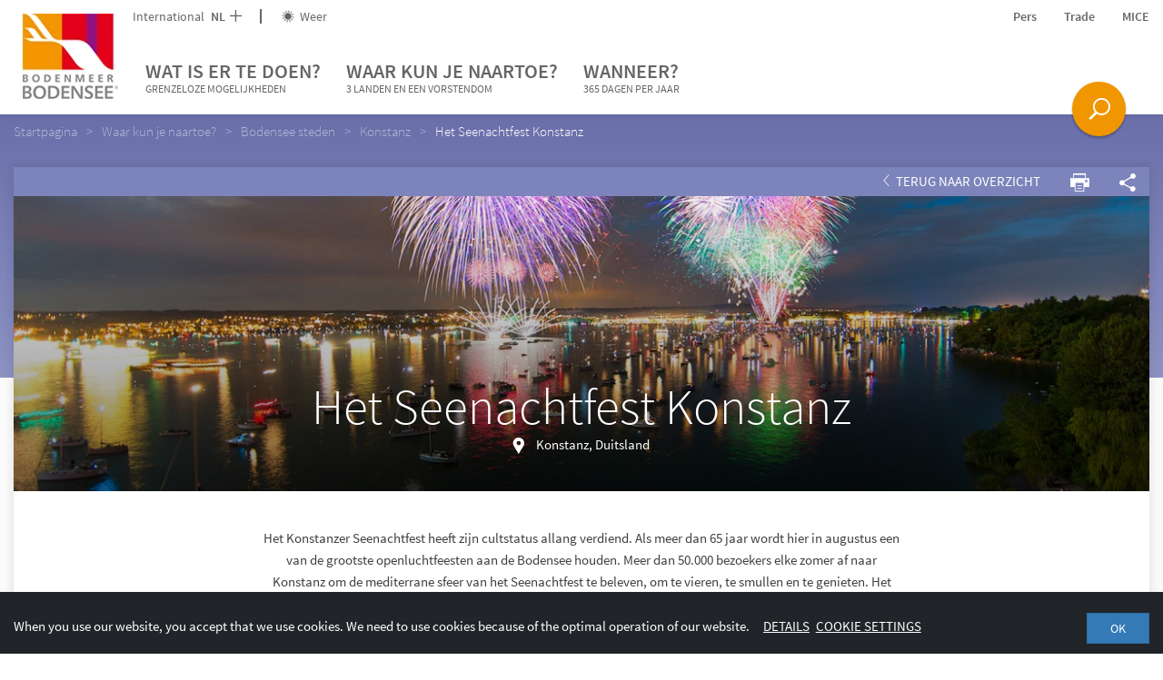

--- FILE ---
content_type: text/html; charset=UTF-8
request_url: https://www.bodensee.eu/nl/waar-kun-je-naartoe/bodensee-steden/konstanz/het-seenachtfest-konstanz_event168
body_size: 198735
content:

<!DOCTYPE html>
<html lang="nl">
<head>
    <meta charset="UTF-8">
    <meta name="format-detection" content="telephone=no">

    <link rel="canonical" href="https://www.bodensee.eu/nl/wat-is-er-te-doen/hoogtepunten-aan-de-bodensee/topevnementen/het-seenachtfest-konstanz_event168"><title>Seenachtfest in Konstanz am Bodensee  |  Bodenmeer toerisme</title><meta name="description" content="&amp;nbsp;Seit über 65 Jahren steigt hier im August eines der größten Open-Air-Feste am Bodensee. Bis zu 50.000 Besucher pilgern jeden Sommer nach Konstanz, um die" />

<link rel="alternate" hreflang="x-default" href="https://www.bodensee.eu/nl/wat-is-er-te-doen/hoogtepunten-aan-de-bodensee/topevnementen/konstanz-seenachtfest_event168" />
<link rel="alternate" hreflang="nl" href="https://www.bodensee.eu/nl/wat-is-er-te-doen/hoogtepunten-aan-de-bodensee/topevnementen/het-seenachtfest-konstanz_event168" />
<link rel="alternate" hreflang="de" href="https://www.bodensee.eu/nl/wat-is-er-te-doen/hoogtepunten-aan-de-bodensee/topevnementen/seenachtfest-konstanz_event168" />
<link rel="alternate" hreflang="en" href="https://www.bodensee.eu/nl/wat-is-er-te-doen/hoogtepunten-aan-de-bodensee/topevnementen/konstanz-seenachtfest_event168" />
<link rel="alternate" hreflang="it" href="https://www.bodensee.eu/nl/wat-is-er-te-doen/hoogtepunten-aan-de-bodensee/topevnementen/seenachtfest-la-festa-sul-lago-a-costanza_event168" />
<link rel="alternate" hreflang="fr" href="https://www.bodensee.eu/nl/wat-is-er-te-doen/hoogtepunten-aan-de-bodensee/topevnementen/festival-seenachtfest-%c3%a0-constance_event168" />

    <!-- Viewport -->
    <script>
        if (!navigator.userAgent.match(/iPad/i) && (!window['screen'] || window.screen.width < 768)) {
            document.write('<meta name="viewport" content="width=device-width, user-scalable=no, initial-scale=1.0">');
        } else {
            document.write('<meta name="viewport" content="user-scalable=no">');
        }
    </script>

        
    <!-- Inline styles -->
    <style>/*!
 * Bootstrap v3.3.4 (http://getbootstrap.com)
 * Copyright 2011-2015 Twitter, Inc.
 * Licensed under MIT (https://github.com/twbs/bootstrap/blob/master/LICENSE)
 *//*!
 * Generated using the Bootstrap Customizer (http://getbootstrap.com/customize/?id=138304ef0cef85198ae2)
 * Config saved to config.json and https://gist.github.com/138304ef0cef85198ae2
 *//*! normalize.css v3.0.2 | MIT License | git.io/normalize */html{font-family:sans-serif;-ms-text-size-adjust:100%;-webkit-text-size-adjust:100%}body{margin:0}.visible-xs{display:none}article,aside,details,figcaption,figure,footer,header,hgroup,main,menu,nav,section,summary{display:block}audio,canvas,progress,video{display:inline-block;vertical-align:baseline}audio:not([controls]){display:none;height:0}[hidden],template{display:none}a{background-color:transparent}a:active,a:hover{outline:0}abbr[title]{border-bottom:1px dotted}b,strong{font-weight:700}dfn{font-style:italic}h1{font-size:2em;margin:.67em 0}mark{background:#ff0;color:#000}small{font-size:80%}sub,sup{font-size:75%;line-height:0;position:relative;vertical-align:baseline}sup{top:-.5em}sub{bottom:-.25em}img{border:0}svg:not(:root){overflow:hidden}figure{margin:1em 40px}hr{box-sizing:content-box;height:0}pre{overflow:auto}code,kbd,pre,samp{font-family:monospace,monospace;font-size:1em}button,input,optgroup,select,textarea{color:inherit;font:inherit;margin:0}button{overflow:visible}button,select{text-transform:none}button,html input[type=button],input[type=reset],input[type=submit]{-webkit-appearance:button;cursor:pointer}button[disabled],html input[disabled]{cursor:default}button::-moz-focus-inner,input::-moz-focus-inner{border:0;padding:0}input{line-height:normal}input[type=checkbox],input[type=radio]{box-sizing:border-box;padding:0}input[type=number]::-webkit-inner-spin-button,input[type=number]::-webkit-outer-spin-button{height:auto}input[type=search]{-webkit-appearance:textfield;box-sizing:content-box}input[type=search]::-webkit-search-cancel-button,input[type=search]::-webkit-search-decoration{-webkit-appearance:none}fieldset{border:1px solid silver;margin:0 2px;padding:.35em .625em .75em}legend{border:0;padding:0}textarea{overflow:auto}optgroup{font-weight:700}table{border-collapse:collapse;border-spacing:0}td,th{padding:0}*{box-sizing:border-box}*:before,*:after{box-sizing:border-box}html{font-size:10px;-webkit-tap-highlight-color:transparent}body{font-family:Helvetica Neue,Helvetica,Arial,sans-serif;font-size:14px;line-height:1.42857143;color:#333;background-color:#fff}input,button,select,textarea{font-family:inherit;font-size:inherit;line-height:inherit}a{color:#337ab7;text-decoration:none}a:hover,a:focus{color:#23527c;text-decoration:underline}a:focus{outline:thin dotted;outline:5px auto -webkit-focus-ring-color;outline-offset:-2px}figure{margin:0}img{vertical-align:middle}.img-responsive{display:block;max-width:100%;height:auto}.img-rounded{border-radius:6px}.img-thumbnail{padding:4px;line-height:1.42857143;background-color:#fff;border:1px solid #ddd;border-radius:4px;-webkit-transition:all .2s ease-in-out;transition:all .2s ease-in-out;display:inline-block;max-width:100%;height:auto}.img-circle{border-radius:50%}hr{margin-top:20px;margin-bottom:20px;border:0;border-top:1px solid #eee}.sr-only{position:absolute;width:1px;height:1px;margin:-1px;padding:0;overflow:hidden;clip:rect(0,0,0,0);border:0}.sr-only-focusable:active,.sr-only-focusable:focus{position:static;width:auto;height:auto;margin:0;overflow:visible;clip:auto}[role=button]{cursor:pointer}h1,h2,h3,h4,h5,h6,.h1,.h2,.h3,.h4,.h5,.h6{font-family:inherit;font-weight:500;line-height:1.1;color:inherit}h1 small,h2 small,h3 small,h4 small,h5 small,h6 small,.h1 small,.h2 small,.h3 small,.h4 small,.h5 small,.h6 small,h1 .small,h2 .small,h3 .small,h4 .small,h5 .small,h6 .small,.h1 .small,.h2 .small,.h3 .small,.h4 .small,.h5 .small,.h6 .small{font-weight:400;line-height:1;color:#777}h1,.h1,h2,.h2,h3,.h3{margin-top:20px;margin-bottom:10px}h1 small,.h1 small,h2 small,.h2 small,h3 small,.h3 small,h1 .small,.h1 .small,h2 .small,.h2 .small,h3 .small,.h3 .small{font-size:65%}h4,.h4,h5,.h5,h6,.h6{margin-top:10px;margin-bottom:10px}h4 small,.h4 small,h5 small,.h5 small,h6 small,.h6 small,h4 .small,.h4 .small,h5 .small,.h5 .small,h6 .small,.h6 .small{font-size:75%}h1,.h1{font-size:36px}h2,.h2{font-size:30px}h3,.h3{font-size:24px}h4,.h4{font-size:18px}h5,.h5{font-size:14px}h6,.h6{font-size:12px}p{margin:0 0 10px}.lead{margin-bottom:20px;font-size:16px;font-weight:300;line-height:1.4}small,.small{font-size:85%}mark,.mark{background-color:#fcf8e3;padding:.2em}.text-left{text-align:left}.text-right{text-align:right}.text-center{text-align:center}.text-justify{text-align:justify}.text-nowrap{white-space:nowrap}.text-lowercase{text-transform:lowercase}.text-uppercase{text-transform:uppercase}.text-capitalize{text-transform:capitalize}.text-muted{color:#777}.text-primary{color:#337ab7}a.text-primary:hover{color:#286090}.text-success{color:#3c763d}a.text-success:hover{color:#2b542c}.text-info{color:#31708f}a.text-info:hover{color:#245269}.text-warning{color:#8a6d3b}a.text-warning:hover{color:#66512c}.text-danger{color:#a94442}a.text-danger:hover{color:#843534}.bg-primary{color:#fff;background-color:#337ab7}a.bg-primary:hover{background-color:#286090}.bg-success{background-color:#dff0d8}a.bg-success:hover{background-color:#c1e2b3}.bg-info{background-color:#d9edf7}a.bg-info:hover{background-color:#afd9ee}.bg-warning{background-color:#fcf8e3}a.bg-warning:hover{background-color:#f7ecb5}.bg-danger{background-color:#f2dede}a.bg-danger:hover{background-color:#e4b9b9}.page-header{padding-bottom:9px;margin:40px 0 20px;border-bottom:1px solid #eee}ul,ol{margin-top:0;margin-bottom:10px}ul ul,ol ul,ul ol,ol ol{margin-bottom:0}.list-unstyled{padding-left:0;list-style:none}.list-inline{padding-left:0;list-style:none;margin-left:-5px}.list-inline>li{display:inline-block;padding-left:5px;padding-right:5px}dl{margin-top:0;margin-bottom:20px}dt,dd{line-height:1.42857143}dt{font-weight:700}dd{margin-left:0}abbr[title],abbr[data-original-title]{cursor:help;border-bottom:1px dotted #777}.initialism{font-size:90%;text-transform:uppercase}blockquote{padding:10px 20px;margin:0 0 20px;font-size:17.5px;border-left:5px solid #eee}blockquote p:last-child,blockquote ul:last-child,blockquote ol:last-child{margin-bottom:0}blockquote footer,blockquote small,blockquote .small{display:block;font-size:80%;line-height:1.42857143;color:#777}blockquote footer:before,blockquote small:before,blockquote .small:before{content:'\2014 \00A0'}.blockquote-reverse,blockquote.pull-right{padding-right:15px;padding-left:0;border-right:5px solid #eee;border-left:0;text-align:right}.blockquote-reverse footer:before,blockquote.pull-right footer:before,.blockquote-reverse small:before,blockquote.pull-right small:before,.blockquote-reverse .small:before,blockquote.pull-right .small:before{content:''}.blockquote-reverse footer:after,blockquote.pull-right footer:after,.blockquote-reverse small:after,blockquote.pull-right small:after,.blockquote-reverse .small:after,blockquote.pull-right .small:after{content:'\00A0 \2014'}address{margin-bottom:20px;font-style:normal;line-height:1.42857143}.container{margin-right:auto;margin-left:auto;padding-left:15px;padding-right:15px}.container-fluid{margin-right:auto;margin-left:auto;padding-left:15px;padding-right:15px}.row{margin-left:-15px;margin-right:-15px}.col-xs-1,.col-sm-1,.col-md-1,.col-lg-1,.col-xs-2,.col-sm-2,.col-md-2,.col-lg-2,.col-xs-3,.col-sm-3,.col-md-3,.col-lg-3,.col-xs-4,.col-sm-4,.col-md-4,.col-lg-4,.col-xs-5,.col-sm-5,.col-md-5,.col-lg-5,.col-xs-6,.col-sm-6,.col-md-6,.col-lg-6,.col-xs-7,.col-sm-7,.col-md-7,.col-lg-7,.col-xs-8,.col-sm-8,.col-md-8,.col-lg-8,.col-xs-9,.col-sm-9,.col-md-9,.col-lg-9,.col-xs-10,.col-sm-10,.col-md-10,.col-lg-10,.col-xs-11,.col-sm-11,.col-md-11,.col-lg-11,.col-xs-12,.col-sm-12,.col-md-12,.col-lg-12{position:relative;min-height:1px;padding-left:15px;padding-right:15px}.col-xs-1,.col-xs-2,.col-xs-3,.col-xs-4,.col-xs-5,.col-xs-6,.col-xs-7,.col-xs-8,.col-xs-9,.col-xs-10,.col-xs-11,.col-xs-12{float:left}.col-xs-12{width:100%}.col-xs-11{width:91.66666667%}.col-xs-10{width:83.33333333%}.col-xs-9{width:75%}.col-xs-8{width:66.66666667%}.col-xs-7{width:58.33333333%}.col-xs-6{width:50%}.col-xs-5{width:41.66666667%}.col-xs-4{width:33.33333333%}.col-xs-3{width:25%}.col-xs-2{width:16.66666667%}.col-xs-1{width:8.33333333%}.col-xs-pull-12{right:100%}.col-xs-pull-11{right:91.66666667%}.col-xs-pull-10{right:83.33333333%}.col-xs-pull-9{right:75%}.col-xs-pull-8{right:66.66666667%}.col-xs-pull-7{right:58.33333333%}.col-xs-pull-6{right:50%}.col-xs-pull-5{right:41.66666667%}.col-xs-pull-4{right:33.33333333%}.col-xs-pull-3{right:25%}.col-xs-pull-2{right:16.66666667%}.col-xs-pull-1{right:8.33333333%}.col-xs-pull-0{right:auto}.col-xs-push-12{left:100%}.col-xs-push-11{left:91.66666667%}.col-xs-push-10{left:83.33333333%}.col-xs-push-9{left:75%}.col-xs-push-8{left:66.66666667%}.col-xs-push-7{left:58.33333333%}.col-xs-push-6{left:50%}.col-xs-push-5{left:41.66666667%}.col-xs-push-4{left:33.33333333%}.col-xs-push-3{left:25%}.col-xs-push-2{left:16.66666667%}.col-xs-push-1{left:8.33333333%}.col-xs-push-0{left:auto}.col-xs-offset-12{margin-left:100%}.col-xs-offset-11{margin-left:91.66666667%}.col-xs-offset-10{margin-left:83.33333333%}.col-xs-offset-9{margin-left:75%}.col-xs-offset-8{margin-left:66.66666667%}.col-xs-offset-7{margin-left:58.33333333%}.col-xs-offset-6{margin-left:50%}.col-xs-offset-5{margin-left:41.66666667%}.col-xs-offset-4{margin-left:33.33333333%}.col-xs-offset-3{margin-left:25%}.col-xs-offset-2{margin-left:16.66666667%}.col-xs-offset-1{margin-left:8.33333333%}.col-xs-offset-0{margin-left:0}.btn{display:inline-block;margin-bottom:0;font-weight:400;text-align:center;vertical-align:middle;-ms-touch-action:manipulation;touch-action:manipulation;cursor:pointer;background-image:none;border:1px solid transparent;white-space:nowrap;padding:6px 12px;font-size:14px;line-height:1.42857143;border-radius:4px;-webkit-user-select:none;-moz-user-select:none;-ms-user-select:none;user-select:none}.btn:focus,.btn:active:focus,.btn.active:focus,.btn.focus,.btn:active.focus,.btn.active.focus{outline:thin dotted;outline:5px auto -webkit-focus-ring-color;outline-offset:-2px}.btn:hover,.btn:focus,.btn.focus{color:#333;text-decoration:none}.btn:active,.btn.active{outline:0;background-image:none;box-shadow:inset 0 3px 5px rgba(0,0,0,.125)}.btn.disabled,.btn[disabled],fieldset[disabled] .btn{cursor:not-allowed;pointer-events:none;opacity:.65;filter:alpha(opacity=65);box-shadow:none}.btn-default{color:#333;background-color:#fff;border-color:#ccc}.btn-default:hover,.btn-default:focus,.btn-default.focus,.btn-default:active,.btn-default.active,.open>.dropdown-toggle.btn-default{color:#333;background-color:#e6e6e6;border-color:#adadad}.btn-default:active,.btn-default.active,.open>.dropdown-toggle.btn-default{background-image:none}.btn-default.disabled,.btn-default[disabled],fieldset[disabled] .btn-default,.btn-default.disabled:hover,.btn-default[disabled]:hover,fieldset[disabled] .btn-default:hover,.btn-default.disabled:focus,.btn-default[disabled]:focus,fieldset[disabled] .btn-default:focus,.btn-default.disabled.focus,.btn-default[disabled].focus,fieldset[disabled] .btn-default.focus,.btn-default.disabled:active,.btn-default[disabled]:active,fieldset[disabled] .btn-default:active,.btn-default.disabled.active,.btn-default[disabled].active,fieldset[disabled] .btn-default.active{background-color:#fff;border-color:#ccc}.btn-default .badge{color:#fff;background-color:#333}.btn-primary{color:#fff;background-color:#337ab7;border-color:#2e6da4}.btn-primary:hover,.btn-primary:focus,.btn-primary.focus,.btn-primary:active,.btn-primary.active,.open>.dropdown-toggle.btn-primary{color:#fff;background-color:#286090;border-color:#204d74}.btn-primary:active,.btn-primary.active,.open>.dropdown-toggle.btn-primary{background-image:none}.btn-primary.disabled,.btn-primary[disabled],fieldset[disabled] .btn-primary,.btn-primary.disabled:hover,.btn-primary[disabled]:hover,fieldset[disabled] .btn-primary:hover,.btn-primary.disabled:focus,.btn-primary[disabled]:focus,fieldset[disabled] .btn-primary:focus,.btn-primary.disabled.focus,.btn-primary[disabled].focus,fieldset[disabled] .btn-primary.focus,.btn-primary.disabled:active,.btn-primary[disabled]:active,fieldset[disabled] .btn-primary:active,.btn-primary.disabled.active,.btn-primary[disabled].active,fieldset[disabled] .btn-primary.active{background-color:#337ab7;border-color:#2e6da4}.btn-primary .badge{color:#337ab7;background-color:#fff}.btn-success{color:#fff;background-color:#5cb85c;border-color:#4cae4c}.btn-success:hover,.btn-success:focus,.btn-success.focus,.btn-success:active,.btn-success.active,.open>.dropdown-toggle.btn-success{color:#fff;background-color:#449d44;border-color:#398439}.btn-success:active,.btn-success.active,.open>.dropdown-toggle.btn-success{background-image:none}.btn-success.disabled,.btn-success[disabled],fieldset[disabled] .btn-success,.btn-success.disabled:hover,.btn-success[disabled]:hover,fieldset[disabled] .btn-success:hover,.btn-success.disabled:focus,.btn-success[disabled]:focus,fieldset[disabled] .btn-success:focus,.btn-success.disabled.focus,.btn-success[disabled].focus,fieldset[disabled] .btn-success.focus,.btn-success.disabled:active,.btn-success[disabled]:active,fieldset[disabled] .btn-success:active,.btn-success.disabled.active,.btn-success[disabled].active,fieldset[disabled] .btn-success.active{background-color:#5cb85c;border-color:#4cae4c}.btn-success .badge{color:#5cb85c;background-color:#fff}.btn-info{color:#fff;background-color:#5bc0de;border-color:#46b8da}.btn-info:hover,.btn-info:focus,.btn-info.focus,.btn-info:active,.btn-info.active,.open>.dropdown-toggle.btn-info{color:#fff;background-color:#31b0d5;border-color:#269abc}.btn-info:active,.btn-info.active,.open>.dropdown-toggle.btn-info{background-image:none}.btn-info.disabled,.btn-info[disabled],fieldset[disabled] .btn-info,.btn-info.disabled:hover,.btn-info[disabled]:hover,fieldset[disabled] .btn-info:hover,.btn-info.disabled:focus,.btn-info[disabled]:focus,fieldset[disabled] .btn-info:focus,.btn-info.disabled.focus,.btn-info[disabled].focus,fieldset[disabled] .btn-info.focus,.btn-info.disabled:active,.btn-info[disabled]:active,fieldset[disabled] .btn-info:active,.btn-info.disabled.active,.btn-info[disabled].active,fieldset[disabled] .btn-info.active{background-color:#5bc0de;border-color:#46b8da}.btn-info .badge{color:#5bc0de;background-color:#fff}.btn-warning{color:#fff;background-color:#f0ad4e;border-color:#eea236}.btn-warning:hover,.btn-warning:focus,.btn-warning.focus,.btn-warning:active,.btn-warning.active,.open>.dropdown-toggle.btn-warning{color:#fff;background-color:#ec971f;border-color:#d58512}.btn-warning:active,.btn-warning.active,.open>.dropdown-toggle.btn-warning{background-image:none}.btn-warning.disabled,.btn-warning[disabled],fieldset[disabled] .btn-warning,.btn-warning.disabled:hover,.btn-warning[disabled]:hover,fieldset[disabled] .btn-warning:hover,.btn-warning.disabled:focus,.btn-warning[disabled]:focus,fieldset[disabled] .btn-warning:focus,.btn-warning.disabled.focus,.btn-warning[disabled].focus,fieldset[disabled] .btn-warning.focus,.btn-warning.disabled:active,.btn-warning[disabled]:active,fieldset[disabled] .btn-warning:active,.btn-warning.disabled.active,.btn-warning[disabled].active,fieldset[disabled] .btn-warning.active{background-color:#f0ad4e;border-color:#eea236}.btn-warning .badge{color:#f0ad4e;background-color:#fff}.btn-danger{color:#fff;background-color:#d9534f;border-color:#d43f3a}.btn-danger:hover,.btn-danger:focus,.btn-danger.focus,.btn-danger:active,.btn-danger.active,.open>.dropdown-toggle.btn-danger{color:#fff;background-color:#c9302c;border-color:#ac2925}.btn-danger:active,.btn-danger.active,.open>.dropdown-toggle.btn-danger{background-image:none}.btn-danger.disabled,.btn-danger[disabled],fieldset[disabled] .btn-danger,.btn-danger.disabled:hover,.btn-danger[disabled]:hover,fieldset[disabled] .btn-danger:hover,.btn-danger.disabled:focus,.btn-danger[disabled]:focus,fieldset[disabled] .btn-danger:focus,.btn-danger.disabled.focus,.btn-danger[disabled].focus,fieldset[disabled] .btn-danger.focus,.btn-danger.disabled:active,.btn-danger[disabled]:active,fieldset[disabled] .btn-danger:active,.btn-danger.disabled.active,.btn-danger[disabled].active,fieldset[disabled] .btn-danger.active{background-color:#d9534f;border-color:#d43f3a}.btn-danger .badge{color:#d9534f;background-color:#fff}.btn-link{color:#337ab7;font-weight:400;border-radius:0}.btn-link,.btn-link:active,.btn-link.active,.btn-link[disabled],fieldset[disabled] .btn-link{background-color:transparent;box-shadow:none}.btn-link,.btn-link:hover,.btn-link:focus,.btn-link:active{border-color:transparent}.btn-link:hover,.btn-link:focus{color:#23527c;text-decoration:underline;background-color:transparent}.btn-link[disabled]:hover,fieldset[disabled] .btn-link:hover,.btn-link[disabled]:focus,fieldset[disabled] .btn-link:focus{color:#777;text-decoration:none}.btn-lg{padding:10px 16px;font-size:18px;line-height:1.3333333;border-radius:6px}.btn-sm{padding:5px 10px;font-size:12px;line-height:1.5;border-radius:3px}.btn-xs{padding:1px 5px;font-size:12px;line-height:1.5;border-radius:3px}.btn-block{display:block;width:100%}.btn-block+.btn-block{margin-top:5px}input[type=submit].btn-block,input[type=reset].btn-block,input[type=button].btn-block{width:100%}.embed-responsive{position:relative;display:block;height:0;padding:0;overflow:hidden}.embed-responsive .embed-responsive-item,.embed-responsive iframe,.embed-responsive embed,.embed-responsive object,.embed-responsive video{position:absolute;top:0;left:0;bottom:0;height:100%;width:100%;border:0}.embed-responsive-16by9{padding-bottom:56.25%}.embed-responsive-4by3{padding-bottom:75%}.clearfix:before,.clearfix:after,.dl-horizontal dd:before,.dl-horizontal dd:after,.container:before,.container:after,.container-fluid:before,.container-fluid:after,.row:before,.row:after{content:" ";display:table}.clearfix:after,.dl-horizontal dd:after,.container:after,.container-fluid:after,.row:after{clear:both}.center-block{display:block;margin-left:auto;margin-right:auto}.pull-right{float:right!important}.pull-left{float:left!important}.hide{display:none!important}.show{display:block!important}.invisible{visibility:hidden}.text-hide{font:0/0 a;color:transparent;text-shadow:none;background-color:transparent;border:0}.hidden{display:none!important}.affix{position:fixed}@-ms-viewport{width:device-width}.visible-xs,.visible-sm,.visible-md,.visible-lg{display:none!important}.visible-xs-block,.visible-xs-inline,.visible-xs-inline-block,.visible-sm-block,.visible-sm-inline,.visible-sm-inline-block,.visible-md-block,.visible-md-inline,.visible-md-inline-block,.visible-lg-block,.visible-lg-inline,.visible-lg-inline-block{display:none!important}.visible-print{display:none!important}.visible-print-block{display:none!important}.visible-print-inline{display:none!important}.visible-print-inline-block{display:none!important}.nav{padding-left:0;margin-bottom:0;list-style:none}.navbar-toggle{position:relative;float:right;padding:9px 10px;margin-top:8px;margin-right:15px;margin-bottom:8px;background-color:transparent;background-image:none;border:1px solid transparent;border-radius:4px}.navbar-toggle .icon-bar{display:block}.embed-responsive.embed-responsive-placeholder{padding-top:220%}.portal-slider--item+.portal-slider--item{display:none}.open-search{display:none}.dropdown-menu{position:absolute}.navbar-overlay{display:none}a{color:inherit;cursor:pointer}a:hover,a:focus{color:inherit;text-decoration:none}address{margin-bottom:0}textarea{resize:vertical}label{font-weight:inherit}#pc-cookie-notice{background:#c3c3c5!important;color:#444!important;font-family:SourceSansPro-Regular,sans-serif!important;font-size:14px!important}#pc-cookie-notice #pc-button button{background:#ebebeb!important}html{-ms-overflow-style:scrollbar}body{position:relative;color:#404040;line-height:22px}.container{max-width:1310px;width:100%;padding-left:0;padding-right:0}.container-narrow{max-width:822px}.row{margin-left:-10px;margin-right:-10px}.col-xs-1,.col-sm-1,.col-md-1,.col-lg-1,.col-xs-2,.col-sm-2,.col-md-2,.col-lg-2,.col-xs-3,.col-sm-3,.col-md-3,.col-lg-3,.col-xs-4,.col-sm-4,.col-md-4,.col-lg-4,.col-xs-5,.col-sm-5,.col-md-5,.col-lg-5,.col-xs-6,.col-sm-6,.col-md-6,.col-lg-6,.col-xs-7,.col-sm-7,.col-md-7,.col-lg-7,.col-xs-8,.col-sm-8,.col-md-8,.col-lg-8,.col-xs-9,.col-sm-9,.col-md-9,.col-lg-9,.col-xs-10,.col-sm-10,.col-md-10,.col-lg-10,.col-xs-11,.col-sm-11,.col-md-11,.col-lg-11,.col-xs-12,.col-sm-12,.col-md-12,.col-lg-12{padding-left:10px;padding-right:10px}.container>.navbar-header{margin-left:0;margin-right:0}.content-block{margin-bottom:30px;margin-top:30px}.content-block--max{max-width:720px;width:100%}.content-block--max--booking-teaser{max-width:600px;margin-bottom:57px}.container-block{padding-left:15px;padding-right:15px}.page-wrapper{background:#fff;position:relative;z-index:1}.page-wrapper.page-wrapper--landingpage{padding-top:0}.btn{border-radius:0;padding:5px 18px;text-transform:uppercase;cursor:pointer;color:#fff;position:relative;font-size:14px}.btn--icon-only.btn--icon-only{padding:10px}.btn>.icon-arrow{position:absolute;font-weight:600;right:5px;top:9px;-webkit-transition:200ms ease-in-out;transition:200ms ease-in-out}.btn-with-icon{padding:6px 20px 6px 10px}.btn-full-width{width:100%}.btn.btn-xl{padding:10px 20px}.btn:hover,.btn:active,.btn:focus{color:#fff;box-shadow:none}.btn.active{box-shadow:none}.btn-group{margin-bottom:0}.btn-group .btn{margin-right:2px}.btn-transparent--white{border:1px solid #fff}.btn-transparent--purple{border:1px solid #910f7d;color:#910f7d}.btn-transparent--purple:focus,.btn-transparent--purple:hover{background:#910f7d}.btn-transparent--purple .icon-arrow{-webkit-transition:none;transition:none}.btn-transparent--purple.btn-transparent--purple:hover .icon-arrow{-webkit-transform:translateX(0);-ms-transform:translateX(0);transform:translateX(0)}.btn-transparent--red{border:1px solid #b40a19;color:#b40a19}.btn-transparent--red:focus,.btn-transparent--red:hover{color:#b40a19}.btn-transparent--blue{border:1px solid #009bdc;color:#009bdc}.btn-transparent--blue:focus,.btn-transparent--blue:hover{background:#009bdc}.btn-xs--left{position:absolute;left:0;bottom:0}.btn-xs--right{position:absolute;right:0;bottom:0}.btn-green{background:#348e4d}.btn-green:hover{background:#337546}.btn-green-light{background:#73be8c}.btn-green-light:hover{background:#73a684}.btn-green-dark{background:#00a078}.btn-green-dark:hover{background:#008765}.btn-purple{background:#910f7d}.btn-purple:hover{background:#780f68}.btn-blue{background:#009bdc}.btn-blue:hover{background:#0088c2}.btn-red{background:#b40a19}.btn-red:hover{background:#9c0a16}.btn-booking{color:#b40a19;background-color:#f0f0f0}.btn-booking:hover{color:#b40a19;background:#dadada}.btn-grey-blue{background:#85aab3}.btn-grey-blue:focus,.btn-grey-blue:hover{background:#7eaeba}.btn-no-styling,.btn.btn-no-styling{border:none;background:none;text-align:left;padding:0;color:inherit;font-family:inherit;font-weight:inherit;cursor:pointer;font-size:inherit}.btn .btn__icon{position:relative;top:0;right:0;vertical-align:-.2em;font-size:16px;margin-right:-10px;margin-left:10px}.navbar-main{border-radius:0;border:0;background-color:#fff;margin-bottom:0;z-index:3;color:#666;line-height:22px;display:block}.navbar-nav{text-transform:uppercase}.navbar-header{position:relative;z-index:1}.nav-toplinks a:hover{color:#404040}.navbar__buttons{position:fixed;bottom:20px;right:0;left:0;pointer-events:none;z-index:5;padding-right:72px}.navbar__buttons .open-search{pointer-events:initial}.nav-toplinks--flex{display:-webkit-box;display:-webkit-flex;display:-ms-flexbox;display:flex}.nav-toplinks__list{display:-webkit-box;display:-webkit-flex;display:-ms-flexbox;display:flex;-webkit-box-align:center;-webkit-align-items:center;-ms-flex-align:center;align-items:center;font-size:14px}.nav-toplinks__list__icon{vertical-align:-.15em;margin-right:3px}.nav-toplinks__list>li{position:relative}.nav-toplinks__list>li a{padding:0}.nav-toplinks__list>li:not(:last-child){margin-right:30px}.nav-toplinks__list--bordered>li:not(:last-child){padding-right:22px;margin-right:22px}.nav-toplinks__list--bordered>li:not(:last-child):after{content:'';position:absolute;right:0;top:50%;-webkit-transform:translateY(-50%);-ms-transform:translateY(-50%);transform:translateY(-50%);height:16px;width:2px;background:#666}.main-nav__dropdown{display:none;font-size:15px;font-weight:400;padding:6px 0;text-transform:capitalize;z-index:5;color:#292929}.main-nav__dropdown li:before{content:'';width:6px;height:6px;background:#009bdc;position:absolute;left:0;top:9px}.main-nav__dropdown.main-nav__dropdown li{position:relative;padding-left:15px}.main-nav__dropdown.main-nav__dropdown li+li{margin-top:8px}.main-nav__dropdown ul{padding-left:0;list-style:none}.main-nav__dropdown .main-nav__dropdown__teaser-list li:before{content:none}.breadcrumb{background-color:transparent;font-weight:400;font-family:SourceSansPro-Light;margin-bottom:30px;position:relative;padding:8px 0}.breadcrumb>li{color:#fff;opacity:.5;filter:alpha(opacity=50);padding-right:0}.breadcrumb>li:not(:last-child):after{content:">";padding:0 10px}.breadcrumb>li+li:before{content:none;padding:0}.breadcrumb>.active{opacity:1;filter:alpha(opacity=100);color:#fff}.breadcrumb a:hover{text-decoration:underline}.wysiwyg{line-height:24px}.wysiwyg a{color:#009bdc}.wysiwyg a:hover{color:#0082a5}.wysiwyg h1,.wysiwyg h2{text-transform:none}.wysiwyg h1{font-size:30px;font-weight:400;font-family:SourceSansPro-Light}.wysiwyg h2{font-size:26px;color:#9a9a9a;font-weight:400}.wysiwyg h3{font-weight:400;font-family:SourceSansPro-Semibold;font-size:20px}.wysiwyg ul{list-style:none;padding:0}.wysiwyg ul li{position:relative;padding-left:25px}.wysiwyg ul li:before{content:'';border:3px solid #009bdc;position:absolute;left:8px;top:9px}.wysiwyg strong{font-family:SourceSansPro-Semibold;font-weight:400}.two-columns{-webkit-column-count:2;-moz-column-count:2;column-count:2}.wysiwyg img{max-width:100%;height:auto}.content-head{position:relative;height:140px}.content-head--text{position:absolute;width:100%;bottom:0}.content-head--text>p{margin-bottom:0}.content-head--text__btn{position:absolute;right:0;bottom:0}.content-head--text-max{max-width:940px}.content-head--fix{height:150px;position:absolute;width:100%}.bg-poi{background-color:#009cda}.bg-aktiv{background-color:#0082a4}.bg-bek{background-color:#00a5a7}.bg-natur{background-color:#00a276}.bg-genuss{background-color:#71bc8b}.bg-gesundheit{background-color:#67a2c0}.bg-kultur{background-color:#7c84bb}.bg-poi-gradient{background:#0089d3;background:url([data-uri]);background:-webkit-gradient(linear,left top,left bottom,color-stop(0,#0089d3),color-stop(100%,#00a8e1));background:-webkit-linear-gradient(top,#0089d3 0,#00a8e1 100%);background:linear-gradient(to bottom,#0089d3 0,#00a8e1 100%);filter:progid:DXImageTransform.Microsoft.gradient(startColorstr='#0089d3',endColorstr='#00a8e1',GradientType=0)}.bg-aktiv-gradient{background:#006f93;background:url([data-uri]);background:-webkit-gradient(linear,left top,left bottom,color-stop(0,#006f93),color-stop(100%,#0092b1));background:-webkit-linear-gradient(top,#006f93 0,#0092b1 100%);background:linear-gradient(to bottom,#006f93 0,#0092b1 100%);filter:progid:DXImageTransform.Microsoft.gradient(startColorstr='#006f93',endColorstr='#0092b1',GradientType=0)}.bg-bek-gradient{background:#009393;background:url([data-uri]);background:-webkit-gradient(linear,left top,left bottom,color-stop(0,#009393),color-stop(100%,#00b1b1));background:-webkit-linear-gradient(top,#009393 0,#00b1b1 100%);background:linear-gradient(to bottom,#009393 0,#00b1b1 100%);filter:progid:DXImageTransform.Microsoft.gradient(startColorstr='#009393',endColorstr='#00b1b1',GradientType=0)}.bg-natur-gradient{background:#009065;background:url([data-uri]);background:-webkit-gradient(linear,left top,left bottom,color-stop(0,#009065),color-stop(100%,#00ae88));background:-webkit-linear-gradient(top,#009065 0,#00ae88 100%);background:linear-gradient(to bottom,#009065 0,#00ae88 100%);filter:progid:DXImageTransform.Microsoft.gradient(startColorstr='#009065',endColorstr='#00ae88',GradientType=0)}.bg-genuss-gradient{background:#60b079;background:url([data-uri]);background:-webkit-gradient(linear,left top,left bottom,color-stop(0,#60b079),color-stop(100%,#84c79b));background:-webkit-linear-gradient(top,#60b079 0,#84c79b 100%);background:linear-gradient(to bottom,#60b079 0,#84c79b 100%);filter:progid:DXImageTransform.Microsoft.gradient(startColorstr='#60b079',endColorstr='#84c79b',GradientType=0)}.bg-gesundheit-gradient{background:#568eb0;background:url([data-uri]);background:-webkit-gradient(linear,left top,left bottom,color-stop(0,#568eb0),color-stop(100%,#7badc7));background:-webkit-linear-gradient(top,#568eb0 0,#7badc7 100%);background:linear-gradient(to bottom,#568eb0 0,#7badc7 100%);filter:progid:DXImageTransform.Microsoft.gradient(startColorstr='#568eb0',endColorstr='#7badc7',GradientType=0)}.bg-kultur-gradient{background:#6a6faa;background:url([data-uri]);background:-webkit-gradient(linear,left top,left bottom,color-stop(0,#6a6faa),color-stop(100%,#8d92c3));background:-webkit-linear-gradient(top,#6a6faa 0,#8d92c3 100%);background:linear-gradient(to bottom,#6a6faa 0,#8d92c3 100%);filter:progid:DXImageTransform.Microsoft.gradient(startColorstr='#6a6faa',endColorstr='#8d92c3',GradientType=0)}.bg-home-gradient{background:#059ddc;background:url([data-uri]);background:-webkit-gradient(linear,left top,left bottom,color-stop(0,#059ddc),color-stop(100%,#6dbe8f));background:-webkit-linear-gradient(top,#059ddc 0,#6dbe8f 100%);background:linear-gradient(to bottom,#059ddc 0,#6dbe8f 100%);filter:progid:DXImageTransform.Microsoft.gradient(startColorstr='#059ddc',endColorstr='#6dbe8f',GradientType=0)}.header-img{position:relative;max-width:1920px}.header-img .breadcrumb{position:absolute;z-index:1}.header-img--text{position:absolute;width:100%;bottom:10px;z-index:1}.header-img--text.header-img--text--centered{bottom:auto;top:50%;-webkit-transform:translateY(-50%);-ms-transform:translateY(-50%);transform:translateY(-50%)}.header-img__overlay__icon{font-size:120px}.header-img--has-logo{margin-bottom:60px}.header-img--has-logo-lg{margin-bottom:80px}.header-img__logo{position:absolute;left:0;right:0;top:100%;padding:0 30px;-webkit-transform:translateY(-20px);-ms-transform:translateY(-20px);transform:translateY(-20px)}.header-img__logo__img{margin:0 auto;max-height:80px;width:auto}.header-img__logo--lg .header-img__logo__img{max-height:100px}body{font-family:SourceSansPro-Regular,sans-serif;font-weight:400;font-size:1em;color:#404040}html{font-size:14px}h1,h2,h3,h4{margin-top:0}h1,.h1{font-size:31px;font-weight:400;font-family:SourceSansPro-Semibold;margin-bottom:0}h2,.h2{font-size:22px;margin-bottom:20px}h3,.h3{font-size:17px}h5,.h5{font-size:15px}h6,.h6{font-size:1em}.fz14{font-size:13px}.fz18{font-size:15px}.fz20{font-size:16px}.fz24{font-size:18px}.fz30{font-size:20px}.fz34{font-size:26px}.fz100{font-size:90px}.font-amatic{font-family:AmaticSC-Bold,sans-serif;font-weight:400}.bg-white{background-color:#fff}.bg-primary{background-color:#009bdc}.bg-secondary{background-color:#0083d0}.bg-green-light{background-color:#73be8c}.bg-green-dark{background-color:#00a078}.bg-blue-gradient{background:#00a6e0;background:url([data-uri]);background:-webkit-gradient(linear,left top,left bottom,color-stop(0,#0086cf),color-stop(78%,#00a6e0));background:-webkit-linear-gradient(top,#0086cf 0,#00a6e0 78%);background:linear-gradient(to bottom,#0086cf 0,#00a6e0 78%);filter:progid:DXImageTransform.Microsoft.gradient(startColorstr='#0086cf',endColorstr='#00a6e0',GradientType=0)}.bg-secondary-blue-gradient{background:#71a6c2}a.text-blue:hover{color:#0082a5}.text-primary{color:#404040}.text-white{color:#fff}.text-grey{color:#87878c}.text-grey-secondary{color:#9a9a9a}.text-grey-light{color:#c3c3c5}.text-red{color:#e6001e}.text-red-dark{color:#b40a19}.text-blue{color:#009bdc}.text-blue-dark{color:#0082a5}.text-purple{color:#910f7d}.text-green-light{color:#73be8c}.text-green{color:#00a078}.italic{font-style:italic}.light{font-weight:400;font-family:SourceSansPro-Light}.strong{font-weight:400;font-family:SourceSansPro-Semibold}.icon.strong{font-family:iconfont;font-weight:600}.no-margin.no-margin{margin:0}.ml-auto{margin-left:auto}.ml-1{margin-left:3px;margin-left:.25rem}.ml-2{margin-left:7px;margin-left:.5rem}.mt-1{margin-top:3px;margin-top:.25rem}.mt-2{margin-top:7px;margin-top:.5rem}.mt-3{margin-top:14px;margin-top:1rem}.mt0{margin-top:0}.mb10{margin-bottom:10px}.mb20{margin-bottom:20px}.mb30{margin-bottom:30px}.mr30{margin-right:30px}.mt10{margin-top:10px}.mt20{margin-top:20px}.mr5{margin-right:5px}.mr10{margin-right:10px}.pb1{padding-bottom:1px}.pt10{padding-top:10px}.pb10{padding-bottom:10px}.pb20{padding-bottom:20px}.pl20{padding-left:20px}.pt40{padding-top:25px}.pl30{padding-left:20px}.pr30{padding-right:20px}.embed-responsive{width:100%}.embed-responsive.embed-responsive-1by1{padding-top:100%}.embed-responsive.embed-responsive-svg{padding-top:102.54237%}.embed-responsive.embed-responsive-16by7{padding-top:43.75%}.embed-responsive.embed-responsive-8by2{padding-top:25%}.embed-responsive.embed-responsive-8by5{padding-top:62.5%}.embed-responsive.embed-responsive-16by5{padding-top:31.25%}.embed-responsive.embed-responsive-125{padding-top:125.2%}.embed-responsive.embed-responsive-8by3{padding-top:37.5%}.embed-responsive.embed-responsive-9by5{padding-top:55.55556%}.embed-responsive.embed-responsive-14by3{padding-top:21.42857%}.embed-responsive.embed-responsive-5by6{padding-top:125%}.embed-responsive.embed-responsive-7by2{padding-top:28.57143%}.embed-responsive.embed-responsive-portal-slider{padding-top:43.75%}.embed-responsive.embed-responsive-14by6{padding-top:42.85714%}.embed-responsive.embed-responsive-12by5{padding-top:41.66667%}.embed-responsive.embed-responsive-gallery-grid{padding-top:69%}.embed-responsive.embed-responsive-2by1{padding-top:50%}.embed-responsive.embed-responsive-3by1{padding-top:33.33333%}.embed-responsive.embed-responsive-6by9{padding-top:150%}.embed-responsive.embed-responsive-5by2{padding-top:40%}.embed-responsive.embed-responsive-13by5{padding-top:38.46154%}.row--gutter-width-0{margin-left:0;margin-right:0}.row--gutter-width-0>.col{padding-left:0;padding-right:0}.row--gutter-with-1{margin-right:-.25px;margin-left:-.25px}.row--gutter-with-1 .col{padding-left:.5px;padding-right:.5px}.row--gutter-with-30{margin-right:-15px;margin-left:-15px}.row--gutter-with-30 .col{padding-left:15px;padding-right:15px}.row--gutter-with-36{margin-left:-18px;margin-right:-18px}.row--gutter-with-36>.col{padding-left:18px;padding-right:18px}.isClickable{cursor:pointer}.d-ib{display:inline-block}.text-middle{vertical-align:middle}.text-underline{text-decoration:underline}a.text-underline:hover{text-decoration:none}.divider{border-bottom:1px solid #fff;margin-bottom:10px}.divider-grey{border-bottom:1px solid #c3c3c5}.divider-left{border-left:1px solid #c3c3c5}.theme__circle{padding:5px;border-radius:100%;width:35px;height:35px;line-height:24px}.link-with-arrow .icon-arrow{font-size:12px;padding-left:5px}.center-col{text-align:left}.arrange--xs{display:table;min-width:100%;table-layout:auto}.arrange__item--xs{display:table-cell;vertical-align:middle;float:none}.arrange__item--bottom--xs{vertical-align:bottom}.position-relative{position:relative}.navbar-search{position:absolute}.navbar-brand>img{display:none}.content-head .breadcrumb{background-color:transparent}@media(min-width:768px){.lead{font-size:21px}.dl-horizontal dt{float:left;width:160px;clear:left;text-align:right;overflow:hidden;text-overflow:ellipsis;white-space:nowrap}.dl-horizontal dd{margin-left:180px}.container{width:750px}.col-sm-1,.col-sm-2,.col-sm-3,.col-sm-4,.col-sm-5,.col-sm-6,.col-sm-7,.col-sm-8,.col-sm-9,.col-sm-10,.col-sm-11,.col-sm-12{float:left}.col-sm-12{width:100%}.col-sm-11{width:91.66666667%}.col-sm-10{width:83.33333333%}.col-sm-9{width:75%}.col-sm-8{width:66.66666667%}.col-sm-7{width:58.33333333%}.col-sm-6{width:50%}.col-sm-5{width:41.66666667%}.col-sm-4{width:33.33333333%}.col-sm-3{width:25%}.col-sm-2{width:16.66666667%}.col-sm-1{width:8.33333333%}.col-sm-pull-12{right:100%}.col-sm-pull-11{right:91.66666667%}.col-sm-pull-10{right:83.33333333%}.col-sm-pull-9{right:75%}.col-sm-pull-8{right:66.66666667%}.col-sm-pull-7{right:58.33333333%}.col-sm-pull-6{right:50%}.col-sm-pull-5{right:41.66666667%}.col-sm-pull-4{right:33.33333333%}.col-sm-pull-3{right:25%}.col-sm-pull-2{right:16.66666667%}.col-sm-pull-1{right:8.33333333%}.col-sm-pull-0{right:auto}.col-sm-push-12{left:100%}.col-sm-push-11{left:91.66666667%}.col-sm-push-10{left:83.33333333%}.col-sm-push-9{left:75%}.col-sm-push-8{left:66.66666667%}.col-sm-push-7{left:58.33333333%}.col-sm-push-6{left:50%}.col-sm-push-5{left:41.66666667%}.col-sm-push-4{left:33.33333333%}.col-sm-push-3{left:25%}.col-sm-push-2{left:16.66666667%}.col-sm-push-1{left:8.33333333%}.col-sm-push-0{left:auto}.col-sm-offset-12{margin-left:100%}.col-sm-offset-11{margin-left:91.66666667%}.col-sm-offset-10{margin-left:83.33333333%}.col-sm-offset-9{margin-left:75%}.col-sm-offset-8{margin-left:66.66666667%}.col-sm-offset-7{margin-left:58.33333333%}.col-sm-offset-6{margin-left:50%}.col-sm-offset-5{margin-left:41.66666667%}.col-sm-offset-4{margin-left:33.33333333%}.col-sm-offset-3{margin-left:25%}.col-sm-offset-2{margin-left:16.66666667%}.col-sm-offset-1{margin-left:8.33333333%}.col-sm-offset-0{margin-left:0}}@media(min-width:992px){.container{width:970px}.col-md-1,.col-md-2,.col-md-3,.col-md-4,.col-md-5,.col-md-6,.col-md-7,.col-md-8,.col-md-9,.col-md-10,.col-md-11,.col-md-12{float:left}.col-md-12{width:100%}.col-md-11{width:91.66666667%}.col-md-10{width:83.33333333%}.col-md-9{width:75%}.col-md-8{width:66.66666667%}.col-md-7{width:58.33333333%}.col-md-6{width:50%}.col-md-5{width:41.66666667%}.col-md-4{width:33.33333333%}.col-md-3{width:25%}.col-md-2{width:16.66666667%}.col-md-1{width:8.33333333%}.col-md-pull-12{right:100%}.col-md-pull-11{right:91.66666667%}.col-md-pull-10{right:83.33333333%}.col-md-pull-9{right:75%}.col-md-pull-8{right:66.66666667%}.col-md-pull-7{right:58.33333333%}.col-md-pull-6{right:50%}.col-md-pull-5{right:41.66666667%}.col-md-pull-4{right:33.33333333%}.col-md-pull-3{right:25%}.col-md-pull-2{right:16.66666667%}.col-md-pull-1{right:8.33333333%}.col-md-pull-0{right:auto}.col-md-push-12{left:100%}.col-md-push-11{left:91.66666667%}.col-md-push-10{left:83.33333333%}.col-md-push-9{left:75%}.col-md-push-8{left:66.66666667%}.col-md-push-7{left:58.33333333%}.col-md-push-6{left:50%}.col-md-push-5{left:41.66666667%}.col-md-push-4{left:33.33333333%}.col-md-push-3{left:25%}.col-md-push-2{left:16.66666667%}.col-md-push-1{left:8.33333333%}.col-md-push-0{left:auto}.col-md-offset-12{margin-left:100%}.col-md-offset-11{margin-left:91.66666667%}.col-md-offset-10{margin-left:83.33333333%}.col-md-offset-9{margin-left:75%}.col-md-offset-8{margin-left:66.66666667%}.col-md-offset-7{margin-left:58.33333333%}.col-md-offset-6{margin-left:50%}.col-md-offset-5{margin-left:41.66666667%}.col-md-offset-4{margin-left:33.33333333%}.col-md-offset-3{margin-left:25%}.col-md-offset-2{margin-left:16.66666667%}.col-md-offset-1{margin-left:8.33333333%}.col-md-offset-0{margin-left:0}}@media(min-width:1200px){.container{width:1170px}.col-lg-1,.col-lg-2,.col-lg-3,.col-lg-4,.col-lg-5,.col-lg-6,.col-lg-7,.col-lg-8,.col-lg-9,.col-lg-10,.col-lg-11,.col-lg-12{float:left}.col-lg-12{width:100%}.col-lg-11{width:91.66666667%}.col-lg-10{width:83.33333333%}.col-lg-9{width:75%}.col-lg-8{width:66.66666667%}.col-lg-7{width:58.33333333%}.col-lg-6{width:50%}.col-lg-5{width:41.66666667%}.col-lg-4{width:33.33333333%}.col-lg-3{width:25%}.col-lg-2{width:16.66666667%}.col-lg-1{width:8.33333333%}.col-lg-pull-12{right:100%}.col-lg-pull-11{right:91.66666667%}.col-lg-pull-10{right:83.33333333%}.col-lg-pull-9{right:75%}.col-lg-pull-8{right:66.66666667%}.col-lg-pull-7{right:58.33333333%}.col-lg-pull-6{right:50%}.col-lg-pull-5{right:41.66666667%}.col-lg-pull-4{right:33.33333333%}.col-lg-pull-3{right:25%}.col-lg-pull-2{right:16.66666667%}.col-lg-pull-1{right:8.33333333%}.col-lg-pull-0{right:auto}.col-lg-push-12{left:100%}.col-lg-push-11{left:91.66666667%}.col-lg-push-10{left:83.33333333%}.col-lg-push-9{left:75%}.col-lg-push-8{left:66.66666667%}.col-lg-push-7{left:58.33333333%}.col-lg-push-6{left:50%}.col-lg-push-5{left:41.66666667%}.col-lg-push-4{left:33.33333333%}.col-lg-push-3{left:25%}.col-lg-push-2{left:16.66666667%}.col-lg-push-1{left:8.33333333%}.col-lg-push-0{left:auto}.col-lg-offset-12{margin-left:100%}.col-lg-offset-11{margin-left:91.66666667%}.col-lg-offset-10{margin-left:83.33333333%}.col-lg-offset-9{margin-left:75%}.col-lg-offset-8{margin-left:66.66666667%}.col-lg-offset-7{margin-left:58.33333333%}.col-lg-offset-6{margin-left:50%}.col-lg-offset-5{margin-left:41.66666667%}.col-lg-offset-4{margin-left:33.33333333%}.col-lg-offset-3{margin-left:25%}.col-lg-offset-2{margin-left:16.66666667%}.col-lg-offset-1{margin-left:8.33333333%}.col-lg-offset-0{margin-left:0}.visible-lg{display:block!important}table.visible-lg{display:table}tr.visible-lg{display:table-row!important}th.visible-lg,td.visible-lg{display:table-cell!important}.visible-lg-block{display:block!important}.visible-lg-inline{display:inline!important}.visible-lg-inline-block{display:inline-block!important}.hidden-lg{display:none!important}}@media(max-width:767px){.visible-xs{display:block!important}table.visible-xs{display:table}tr.visible-xs{display:table-row!important}th.visible-xs,td.visible-xs{display:table-cell!important}.visible-xs-block{display:block!important}.visible-xs-inline{display:inline!important}.visible-xs-inline-block{display:inline-block!important}}@media(min-width:768px) and (max-width:991px){.visible-sm{display:block!important}table.visible-sm{display:table}tr.visible-sm{display:table-row!important}th.visible-sm,td.visible-sm{display:table-cell!important}.visible-sm-block{display:block!important}.visible-sm-inline{display:inline!important}.visible-sm-inline-block{display:inline-block!important}.hidden-sm{display:none!important}}@media(min-width:992px) and (max-width:1199px){.visible-md{display:block!important}table.visible-md{display:table}tr.visible-md{display:table-row!important}th.visible-md,td.visible-md{display:table-cell!important}.visible-md-block{display:block!important}.visible-md-inline{display:inline!important}.visible-md-inline-block{display:inline-block!important}.hidden-md{display:none!important}}@media print{.visible-print{display:block!important}table.visible-print{display:table}tr.visible-print{display:table-row!important}th.visible-print,td.visible-print{display:table-cell!important}.visible-print-block{display:block!important}.visible-print-inline{display:inline!important}.visible-print-inline-block{display:inline-block!important}.hidden-print{display:none!important}}@media(min-width:768px){.navbar-nav{float:left;margin:0}.navbar-nav>li{float:left}.navbar-nav>li>a{position:relative;display:block}.navbar-brand{float:left;margin-left:-15px}.navbar-header{float:left}.navbar-toggle{display:none}}@media screen and (max-width:767px){.navbar-toggle,.navbar-main .navbar-toggle{margin:0;padding:13px 15px;color:#c3cbd4;font-size:27px;line-height:1}.navbar-main{position:static}.navbar-main .navbar-header{height:60px;box-shadow:0 1px 4px rgba(0,0,0,.1)}.navbar-brand>img{max-width:170px}.nav>li>a:focus,.nav>li>a:hover{background:transparent}.navbar-collapse{position:absolute;margin:0!important;width:100%;height:100%;z-index:10000;background:#f2f2f2}.navbar-nav{margin:15px 0}.navbar-nav li{padding:2px 10px}.navbar-nav li.is-open{border:1px solid;border:1px solid #c3c3c5}.navbar-nav li.is-open>a{border-bottom:1px solid #c3c3c5}.navbar-nav>li>a{color:#666;font-size:18px}.navbar-nav .is-open .main-nav__dropdown{display:block}.navbar-nav .subnav-toggle{padding:10px;z-index:1;position:relative}.main-nav__dropdown .main-nav__dropdown__teaser-list{padding:0}.main-nav__dropdown__teaser-list li+li{margin-top:10px}.subnav-block{padding:6px 0 6px 15px}.subnav-block ul{margin-top:8px;display:none}.subnav-block.is-open ul{display:block}.subnav-block .subnav-toggle{padding:4px 15px}.subnav-block ul{list-style:none;padding:0}.subnav-block a{color:#292929}.navbar-main .navbar-toggle{margin:0;padding:13px 15px;color:#666;font-size:28px;line-height:1;-webkit-transition:200ms;transition:200ms;-webkit-transform:rotate(-180deg);-ms-transform:rotate(-180deg);transform:rotate(-180deg)}.navbar-main .navbar-toggle .icon-bar{width:30px;background:#666;height:5px}.navbar-toggle .icon-bar+.icon-bar{margin-top:5px}.navbar-main .navbar-toggle.is-open{-webkit-transform:rotate(0deg);-ms-transform:rotate(0deg);transform:rotate(0deg)}.navbar-main .navbar-toggle.is-open .icon-bar{display:none}.navbar-main .navbar-toggle.is-open:before{font-family:iconfont;content:"\E014"}.navbar-nav .subnav-toggle.icon-zoom-out{font-size:15px}.navbar-nav__lang{padding-left:15px}.header-img .breadcrumb{margin:0 15px}.embed-responsive--change.embed-responsive-7by2{padding-top:50%}.embed-responsive--change.embed-responsive-5by6{padding-top:100%}.embed-responsive--change.embed-responsive-14by3{padding-top:30%}.embed-responsive.embed-responsive-portal-slider{padding-top:56.25%}.weather-block .embed-responsive--change{padding-top:50%}.embed-responsive.embed-responsive--auto-xs{padding:0;height:auto}.embed-responsive.embed-responsive--auto-xs>.embed-responsive-item{position:relative}.embed-responsive.embed-responsive-10by6-xs{padding-top:60%}}@media screen and (min-width:768px){.embed-responsive.embed-responsive-placeholder{padding-top:47%}.container-block{padding-left:0;padding-right:0}.page-wrapper{background:#fafafa;padding-top:126px}.container{padding-left:15px;padding-right:15px;width:100%}.btn{padding:6px 25px}.btn-with-icon{padding:6px 30px 6px 15px}.btn-lg{padding:10px 40px}.btn-lg .icon{font-size:12px;top:13px;right:22px}.btn>.icon-arrow{right:15px}.btn-with-icon:hover .icon-arrow{-webkit-transform:translateX(8px);-ms-transform:translateX(8px);transform:translateX(8px)}.btn.btn-xl{padding:15px 65px}.btn .btn__icon{top:0;right:0;font-size:16px;margin-right:-25px}.navbar-main{box-shadow:0 1px 4px rgba(0,0,0,.1);position:absolute;left:0;right:0;top:0}.navbar-collapse{padding-top:16px}.navbar-brand{height:126px;padding:15px 15px 15px 22px}.navbar-nav>li{font-size:22px;font-weight:400;font-family:SourceSansPro-Semibold}.navbar-nav>li>a{padding:18px 14px 12px;border-bottom:6px solid transparent}.navbar-nav .second-line{margin:0;font-weight:400;font-family:SourceSansPro-Regular;font-size:12px}.navbar-main>li>a{border-bottom:6px solid #fff}.nav>li:focus>a,.nav>li:hover>a,.nav>li.active>a,.nav>li>a:focus,.nav>li.is-open>a{background:transparent;border-bottom:6px solid #e6001e}.nav-toplinks{padding-top:12px;height:34px}.nav-toplinks a{padding:0 10px}.navbar__buttons{bottom:auto;position:absolute;top:100%;left:50%;-webkit-transform:translateX(-50%) translateY(-30px);-ms-transform:translateX(-50%) translateY(-30px);transform:translateX(-50%) translateY(-30px);max-width:1280px;width:100%;padding-right:40px}.navbar__buttons .open-search{width:60px;height:60px;left:auto;display:inline-block;-webkit-transform:none;-ms-transform:none;transform:none;bottom:-4px;right:auto;margin-left:14px}.navbar__buttons .open-search.is-open{-webkit-transform:translateY(-75px);-ms-transform:translateY(-75px);transform:translateY(-75px)}.affix .navbar__buttons .open-search.is-open{-webkit-transform:translateY(-20px);-ms-transform:translateY(-20px);transform:translateY(-20px)}.affix .navbar__buttons .open-search{-webkit-transform:none;-ms-transform:none;transform:none}.main-nav__dropdown.main-nav__dropdown li{padding-left:20px}.main-nav__dropdown.main-nav__dropdown li+li{margin-top:16px}.main-nav__dropdown{position:absolute;top:100%;left:0;padding:34px 15px;min-width:100%;white-space:nowrap;background:#f2f2f2;box-shadow:inset 0 1px 4px rgba(0,0,0,.1)}.main-nav__dropdown ul>li>a{padding:5px 0}li:hover>.main-nav__dropdown{display:block}.nav>li.is-open .main-nav__dropdown{display:block}.main-nav__dropdown li a:hover{color:#009bdc}.main-nav__dropdown li:before{width:8px;height:8px;top:8px}.main-nav__dropdown.main-nav__dropdown li a{border-bottom:0}.navbar-main .wide-dropdown{position:static}.wide-dropdown .main-nav__dropdown{width:100%}.wide-dropdown .main-nav__dropdown ul{padding-bottom:20px;margin-top:12px}.toplinks__dropdown{position:relative}.nav-toplinks a:hover,.toplinks__dropdown--toggle:hover{color:#e6001e}.toplinks__dropdown--list.toplinks__dropdown--list{left:50%;box-shadow:0 1px 4px 0 rgba(0,0,0,.37);margin:15px 0 0;border:0;border-radius:0;padding:0;text-align:center;-webkit-transform:translateX(-50%);-ms-transform:translateX(-50%);transform:translateX(-50%)}.pull-right .toplinks__dropdown--list{left:auto;right:0;-webkit-transform:none;-ms-transform:none;transform:none;-webkit-transform-origin:top right;-ms-transform-origin:top right;transform-origin:top right}.toplinks__dropdown--toggle{cursor:pointer}.toplinks__dropdown--list.toplinks__dropdown--list li>a{padding:10px 20px}.toplinks__dropdown--list li:hover{background:#fafafa}.toplinks__dropdown .icon{font-size:13px;margin-left:2px;vertical-align:-.1em}.main-nav__dropdown-container{padding-right:110px}.main-nav__dropdown-row+.main-nav__dropdown-row{margin-top:10px}.main-nav__dropdown-title{margin-bottom:8px;display:block;color:#e6001e}.main-nav__dropdown__teaser-list__teaser:hover .main-nav__dropdown-title,.main-nav__dropdown-title:hover{color:#b40a19}.main-nav__dropdown__teaser-list{width:200px}.wide-dropdown .main-nav__dropdown ul.main-nav__dropdown__teaser-list{margin-top:0}.main-nav__dropdown__teaser-list li:not(:last-child){margin-bottom:25px}.main-nav__dropdown .main-nav__dropdown__teaser-list li{padding:0}.breadcrumb{margin-bottom:50px}.breadcrumb{margin-bottom:20px}.wysiwyg h1{font-size:70px}.wysiwyg h2{font-size:34px}.content-head{height:240px}.content-head--fix{height:290px}.content-head--text h1{font-size:65px}.header-img .breadcrumb{top:20px}.header-img--text{bottom:10%}.header-img--text--weather{bottom:6%}.header-img__overlay{position:absolute;width:100%;bottom:30%;z-index:1}.header-img__overlay--weather{bottom:33%}.header-img__overlay img{max-width:300px}.header-img--text--weather .header-img--text__hl{margin-bottom:20px}.header-img--has-logo{margin-bottom:100px}.header-img--has-logo-lg{margin-bottom:140px}.header-img__logo{-webkit-transform:translateY(-50%);-ms-transform:translateY(-50%);transform:translateY(-50%)}.header-img__logo__img{max-height:150px}.header-img__logo--lg .header-img__logo__img{max-height:220px}html{font-size:15px}h1,.h1{font-size:70px}h2{font-size:40px}h3{font-size:20px}.fz10{font-size:10px}.fz14{font-size:14px}.fz20{font-size:18px}.fz24{font-size:20px}.fz30{font-size:22px}.fz34{font-size:30px}.pl30{padding-left:30px}.pr30{padding-right:30px}.pt40{padding-top:40px}.row--gutter-with-1{margin-right:-.5px;margin-left:-.5px}.row--gutter-with-60{margin-left:-30px;margin-right:-30px}.row--gutter-with-60 .col{padding-left:30px;padding-right:30px}.arrange{display:table;min-width:100%;table-layout:auto}.arrange__item{display:table-cell;vertical-align:middle;float:none}.arrange__item--bottom{vertical-align:bottom}.navbar-main{display:none}.navbar-form .form-control{display:none}}@media screen and (max-width:991px) and (min-width:768px){body{width:982px}}@media screen and (min-width:1200px){.navbar__buttons{-webkit-transform:translateX(-50%) translateY(-36px);-ms-transform:translateX(-50%) translateY(-36px);transform:translateX(-50%) translateY(-36px)}.navbar__buttons .open-search.is-open{-webkit-transform:translateY(-60px);-ms-transform:translateY(-60px);transform:translateY(-60px)}.affix .navbar__buttons .open-search.is-open{-webkit-transform:translateY(-5px);-ms-transform:translateY(-5px);transform:translateY(-5px)}.navbar__buttons .open-search{bottom:0}.header-img__overlay img{max-width:450px}.header-img__overlay--weather{bottom:26%}.header-img__overlay__icon{font-size:200px}.fz18{font-size:18px}.fz20{font-size:20px}.fz24{font-size:24px}.fz30{font-size:30px}.fz34{font-size:34px}.fz100{font-size:100px}}
/*# sourceMappingURL=[data-uri] */
/*# sourceMappingURL=/static/css/inline-layout.min.css.map */</style>

    <!-- default loading .css files -->
    <style type="text/css" id="1653057213--libs_cache" data-href="/cache-buster-1653057213/static/css/libs.min.css" class="js-style" media="all"></style>
<style type="text/css" id="1653057439--style_cache" data-href="/cache-buster-1653057439/static/css/style.min.css" class="js-style" media="all"></style>
<style type="text/css" id="1501660053--font-cache" data-font="true" data-href="/static/css/fonts/web-font-" class="js-style" media="all"></style>

    <noscript>
        <link rel="stylesheet" href="/static/css/libs.min.css" type="text/css"/>
        <link rel="stylesheet" href="/static/css/style.min.css" type="text/css"/>
    </noscript>

    
    <!--[if lt IE 9]>
    <link rel="stylesheet" href="/static/css/libs.min.css">
    <link rel="stylesheet" href="/static/css/style.min.css">
    <link rel="stylesheet" href="/static/css/ie8.css">
    <script src="/static/js/libs/html5shiv.min.js"></script>
    <script src="/static/js/libs/respond.min.js"></script>
    <![endif]-->


    <!-------- THIS YOU NEED FOR ie8 SUPPORT --------->
    <script type="text/javascript">
        if (!document.getElementsByClassName) {
            document.getElementsByClassName = function (search) {
                var d = document, elements, pattern, i, results = [];
                if (d.querySelectorAll) {
                    return d.querySelectorAll("." + search);
                }
                if (d.evaluate) {
                    pattern = ".//*[contains(concat(' ', @class, ' '), ' " + search + " ')]";
                    elements = d.evaluate(pattern, d, null, 0, null);
                    while ((i = elements.iterateNext())) {
                        results.push(i);
                    }
                } else {
                    elements = d.getElementsByTagName("*");
                    pattern = new RegExp("(^|\\s)" + search + "(\\s|$)");
                    for (i = 0; i < elements.length; i++) {
                        if (pattern.test(elements[i].className)) {
                            results.push(elements[i]);
                        }
                    }
                }
                return results;
            }
        }
    </script>
    <script type="text/javascript">
        //cache.min.js file!
        var supportsWoff2 = function () {
            if (!("FontFace" in window)) return !1;
            var e = new window.FontFace("t", 'url( "data:application/font-woff2," ) format( "woff2" )', {});
            return e.load()["catch"](function () {
            })
        };
        !function () {
            "use strict";

            function e() {
                var e = navigator.userAgent.toLowerCase();
                return -1 != e.indexOf("msie") && 8 == parseInt(e.split("msie")[1]) ? "ie8" : supportsWoff2() ? "blink" : "default"
            }

            function t(e, t, n) {
                e.addEventListener ? e.addEventListener(t, n, !1) : e.attachEvent("on" + t, n)
            }

            function n(e) {
                if (window.XMLHttpRequest) {
                    var n = new XMLHttpRequest, i = e[1] + "?dc=" + e[0].split("--")[0];
                    n.open("GET", i, !0), t(n, "load", function () {
                        4 === n.readyState && a(n.responseText, e[0])
                    }), n.send()
                } else {
                    var o = document.createElement("link");
                    o.href = e[1], o.rel = "stylesheet", o.type = "text/css", document.getElementsByTagName("head")[0].appendChild(o), document.cookie = e[0]
                }
            }

            function a(t, n) {
                if (document.getElementById(n) && "ie8" != e()) document.getElementById(n).innerHTML = t; else {
                    var a = document.createElement("style");
                    a.innerHTML = t, document.getElementsByTagName("head")[0].appendChild(a)
                }
            }

            var i = [];
            if ("ie8" !== e()) {
                for (var o = document.getElementsByClassName("js-style"), r = 0; r < o.length; r++) i.push(o[r].getAttribute("data-font") ? [o[r].getAttribute("id"), o[r].getAttribute("data-href") + e() + ".css"] : [o[r].getAttribute("id"), o[r].getAttribute("data-href")]);
                for (var d in i) if ("ie8" == e()) {
                    var s = document.createElement("link");
                    s.href = i[d][1], s.rel = "stylesheet", s.type = "text/css", document.getElementsByTagName("head")[0].appendChild(s)
                } else t(window, "load", n(i[d]))
            }
        }();
    </script>

    <link href='/static/css/print.css' rel='stylesheet' type='text/css' media="print">

    <link rel="icon" type="image/png" href="/static/img/favicon.ico"/>
    <link rel="apple-touch-icon" href="/static/img/apple-touch-icon.png"/>
        <script>function isMergeableObject(e){return e&&"object"==typeof e&&"[object RegExp]"!==Object.prototype.toString.call(e)&&"[object Date]"!==Object.prototype.toString.call(e)}function emptyTarget(e){return Array.isArray(e)?[]:{}}function cloneIfNecessary(e,r){return r&&!0===r.clone&&isMergeableObject(e)?deepmerge(emptyTarget(e),e,r):e}function defaultArrayMerge(e,r,t){var a=e.slice();return r.forEach(function(r,c){void 0===a[c]?a[c]=cloneIfNecessary(r,t):isMergeableObject(r)?a[c]=deepmerge(e[c],r,t):-1===e.indexOf(r)&&a.push(cloneIfNecessary(r,t))}),a}function mergeObject(e,r,t){var a={};return isMergeableObject(e)&&Object.keys(e).forEach(function(r){a[r]=cloneIfNecessary(e[r],t)}),Object.keys(r).forEach(function(c){isMergeableObject(r[c])&&e[c]?a[c]=deepmerge(e[c],r[c],t):a[c]=cloneIfNecessary(r[c],t)}),a}function deepmerge(e,r,t){var a=Array.isArray(r),c=(t||{arrayMerge:defaultArrayMerge}).arrayMerge||defaultArrayMerge;return a?Array.isArray(e)?c(e,r,t):cloneIfNecessary(r,t):mergeObject(e,r,t)}deepmerge.all=function(e,r){if(!Array.isArray(e)||e.length<2)throw new Error("first argument should be an array with at least two elements");return e.reduce(function(e,t){return deepmerge(e,t,r)})};</script><script>
    var _config = deepmerge( window["_config"] || {}, {"socialAddThis":true,"breadcrumbs":true,"lang":"nl","googleMapAPIKey":"AIzaSyBToXVugo3m7bXXFdG1RhJMjCIEPYZiFlk","ajaxInclude":true,"lightbox":true,"isClickable":true,"touchNav":true,"mobileNav":true,"stickyNav":true,"openNavBarSearch":true,"cookieServiceDefault":true,"cookieBar":{"text":"When you use our website, you accept that we use cookies. We need to use cookies because of the optimal operation of our website.","detail":"Details","detailUrl":"","settings":"Cookie settings","accept":"OK"},"cookieModal":{"title":"cookie-modal.title","toggleAll":"cookie-modal.toggle-all","detail":"cookie-modal.btn.detail","save":"cookie-modal.save"},"cookieServices":{"google":{"isAllowed":false,"text":"cookie-modal.name.Google Analytics"}}});
</script>

    <script>
        (function (i, s, r) {
            i['GoogleAnalyticsObject'] = r;
            i[r] = i[r] || function () {
                (i[r].q = i[r].q || []).push(arguments)
            }, i[r].l = 1 * new Date();
        })(window, document, 'ga');
    </script>

<!-- Google Tag Manager -->
<script>
    _config.registerPermissionGrantedCallback || (_config.registerPermissionGrantedCallback = []);

    _config.registerPermissionGrantedCallback.push({
    service: 'google',
    callback: function () {

(function(w,d,s,l,i){w[l]=w[l]||[];w[l].push({'gtm.start':
new Date().getTime(),event:'gtm.js'});var f=d.getElementsByTagName(s)[0],
j=d.createElement(s),dl=l!='dataLayer'?'&l='+l:'';j.async=true;j.src=
'https://www.googletagmanager.com/gtm.js?id='+i+dl;f.parentNode.insertBefore(j,f);
})(window,document,'script','dataLayer','GTM-PHKDWNH');

    }
    });

</script>
<!-- End Google Tag Manager -->

<script>
        

    _config.registerPermissionGrantedCallback || (_config.registerPermissionGrantedCallback = []);

    _config.registerPermissionGrantedCallback.push({
        service: 'google',
        callback: function () {


    (function(i,s,o,g,r,a,m){i['GoogleAnalyticsObject']=r;i[r]=i[r]||function(){
    (i[r].q=i[r].q||[]).push(arguments)},i[r].l=1*new Date();a=s.createElement(o),
    m=s.getElementsByTagName(o)[0];a.async=1;a.src=g;m.parentNode.insertBefore(a,m)
    })(window,document,'script','https://www.google-analytics.com/analytics.js','ga');

    ga('set', 'anonymizeIp', true);
            ga('create', 'UA-65944835-1');
    
    ga('set', 'anonymizeIp', true);
    
    ga('set', 'anonymizeIp', true);
        if (typeof _gaqPageView != "undefined"){
        ga('send', 'pageview', _gaqPageView);
    } else {
                ga('send', 'pageview');
            }
    
            

        }
    });

</script>
</head>

<body>


<!-- Google Tag Manager (noscript) -->
<noscript><iframe src="https://www.googletagmanager.com/ns.html?id=GTM-PHKDWNH"
height="0" width="0" style="display:none;visibility:hidden"></iframe></noscript>
<!-- End Google Tag Manager (noscript) -->

<div class="page-wrapper ">
    
    <nav class="navbar navbar-main affix-top js-affix-navbar">
            <div class="container">

                <div class="navbar-header">
                    <button type="button" class="navbar-toggle collapsed" data-toggle="collapse"
                            data-target="#navbar-collapse">
                        <span class="sr-only">Navigation ein-/ausblenden</span>
                        <span class="icon-bar"></span>
                        <span class="icon-bar"></span>
                        <span class="icon-bar"></span>
                    </button>
                    <a href="/nl" class="navbar-brand">

                        <img width="109" height="95" class="hidden-xs" alt="" src="/logos/image-thumb__2810__logo-header-desktop/logo_nl_header.webp" srcset="/logos/image-thumb__2810__logo-header-desktop/logo_nl_header.webp 1x, /logos/image-thumb__2810__logo-header-desktop/logo_nl_header@2x.webp 2x" />                        <img width="170" height="28" class="visible-xs" alt="" src="/logos/image-thumb__2162__logo-header-mobile/logo_mobile_int.webp" srcset="/logos/image-thumb__2162__logo-header-mobile/logo_mobile_int.webp 1x, /logos/image-thumb__2162__logo-header-mobile/logo_mobile_int@2x.webp 2x" />                    </a>
                </div>

                <form class="navbar-form navbar-search" role="search"
                      action="/nl/zoeken">
                    <div class="container">
                        <div class="form-group">
                            <a href="/nl" class="navbar-brand bg-white hidden-xs">
                                <img width="109" height="95" class="hidden-xs" alt="" src="/logos/image-thumb__2810__logo-header-desktop/logo_nl_header.webp" srcset="/logos/image-thumb__2810__logo-header-desktop/logo_nl_header.webp 1x, /logos/image-thumb__2810__logo-header-desktop/logo_nl_header@2x.webp 2x" />                            </a>
                            <input type="text" name="term" class="form-control light"
                                   placeholder="Zoekterm">
                        </div>
                    </div>
                </form>

                    <div class="nav-toplinks nav-toplinks--flex hidden-xs">

                        <ul class="list-unstyled nav-toplinks__list nav-toplinks__list--bordered">
                            <li>
                                <div class="toplinks__dropdown dropdown">

                                    International
                                    <span id="toplink-lang" class="toplinks__dropdown--toggle ml-1" data-toggle="dropdown"
                                          aria-expanded="false" aria-haspopup="true">
                                        <span class="strong">NL</span>
                                        <span class="icon icon-open"></span>
                                    </span>

                                    <ul class="toplinks__dropdown--list text-center list-unstyled dropdown-menu"
                                        aria-labelledby="toplink-lang">

                                        
                <li>
                    <a href="/de/wohin-reisen/bodensee-staedte/konstanz/seenachtfest-konstanz_event168">Duits</a>
                </li>
                            <li>
                    <a href="/en/where-to-travel/lake-constance-cities/konstanz/konstanz-seenachtfest_event168">Engels</a>
                </li>
                            <li>
                    <a href="/it/dove-andare/citta-del-lago-di-costanza/costanza/seenachtfest-la-festa-sul-lago-a-costanza_event168">Italiaans</a>
                </li>
                            <li>
                    <a href="/nl/waar-kun-je-naartoe/bodensee-steden/konstanz/het-seenachtfest-konstanz_event168" class="active">Nederlands</a>
                </li>
                            <li>
                    <a href="/fr/ou-aller/villes-du-lac-de-constance/constance/festival-seenachtfest-%c3%a0-constance_event168">Frans</a>
                </li>
            
                                    </ul>
                                                                    </div>
                            </li>
                                                            <li>
                                                                            <a href="/nl/service/weer"
                                           target="">
                                            <span class="icon icon-summer nav-toplinks__list__icon"></span>
                                            Weer                                        </a>
                                                                    </li>
                            
                            
                            
                            
                                                    </ul>


                        <ul class="list-unstyled nav-toplinks__list ml-auto">
                            <li><a href="/nl/media-corner" class="strong">Pers</a></li><li><a href="/en/b2b/trade" class="strong">Trade</a></li><li><a href="/en/b2b/mice" class="strong">MICE</a></li>                        </ul>
                    </div>

                    
                <div id="navbar-collapse" class="collapse navbar-collapse">
                    <ul class="nav navbar-nav" id="main-nav">

                                                <li class="visible-xs mb10">
                            <div class="row navbar-nav__lang">
                                <div class="col-xs-12">
                                    <select class="form-control select" name="lang"
                                            onchange="window.location.href = $(this).val();">

                                        <option selected=""
                                                disabled="">Internationaal</option>

                                        
                <option value="/de/wohin-reisen/bodensee-staedte/konstanz/seenachtfest-konstanz_event168">Duits</option>
                            <option value="/en/where-to-travel/lake-constance-cities/konstanz/konstanz-seenachtfest_event168">Engels</option>
                            <option value="/it/dove-andare/citta-del-lago-di-costanza/costanza/seenachtfest-la-festa-sul-lago-a-costanza_event168">Italiaans</option>
                            <option value="/nl/waar-kun-je-naartoe/bodensee-steden/konstanz/het-seenachtfest-konstanz_event168">Nederlands</option>
                            <option value="/fr/ou-aller/villes-du-lac-de-constance/constance/festival-seenachtfest-%c3%a0-constance_event168">Frans</option>
            
                                    </select>
                                    <span class="icon icon-open text-blue"></span>
                                </div>
                            </div>
                        </li>
                        

                        
        <li class=" wide-dropdown">

            <span class="icon icon-open visible-xs fz18 subnav-toggle pull-right strong text-primary"></span>
            <a href="/nl/wat-is-er-te-doen" target="">
                Wat is er te doen?                                    <p class="second-line hidden-xs">Grenzeloze mogelijkheden</p>
                            </a>

            <div class="main-nav__dropdown">

                
        <div class="container main-nav__dropdown-container">
            <div class="row">

                                    <div class="col col-sm-3">
                        

    <ul class="list-unstyled main-nav__dropdown__teaser-list">
                                    <li>
                    <div class="main-nav__dropdown__teaser-list__teaser isClickable">
                        <a class="main-nav__dropdown-title strong text-uppercase" href="/nl/wat-is-er-te-doen/overzichtskaart" target="">
                            OVERZICHTSKAART                        </a>

                                                    <div class="embed-responsive embed-responsive-5by2">
                                <img width="200" height="80" class="embed-responsive-item" alt="" src="/_developpement/portal/image-thumb__73__nav-teaser-img/lake.webp" srcset="/_developpement/portal/image-thumb__73__nav-teaser-img/lake.webp 1x, /_developpement/portal/image-thumb__73__nav-teaser-img/lake@2x.webp 2x" />                            </div>
                                            </div>
                </li>
                                                <li>
                    <div class="main-nav__dropdown__teaser-list__teaser isClickable">
                        <a class="main-nav__dropdown-title strong text-uppercase" href="/nl/wat-is-er-te-doen/hoogtepunten-aan-de-bodensee/bcp" target="">
                            Bodensee Card PLUS                        </a>

                                                    <div class="embed-responsive embed-responsive-5by2">
                                <img width="200" height="80" class="embed-responsive-item" alt="Bodensee Card PLUS " title="Bodensee Card PLUS " src="/bcp/image-thumb__11482__nav-teaser-img/2024_bcp-hand.webp" srcset="/bcp/image-thumb__11482__nav-teaser-img/2024_bcp-hand.webp 1x, /bcp/image-thumb__11482__nav-teaser-img/2024_bcp-hand@2x.webp 2x" />                            </div>
                                            </div>
                </li>
                                            </ul>

                    </div>
                                <div class="col col-sm-9 col-sm-12">
                                            <div class="main-nav__dropdown-row">
                            <div class="row">

                                                                        <div class="col col-sm-4">
                                            <div class="subnav-block">
                                                                                                    <span class="icon icon-open visible-xs fz18 subnav-toggle pull-right strong text-primary"></span>
                                                                                                <a class="strong text-red text-uppercase" href="/nl/wat-is-er-te-doen/hoogtepunten-aan-de-bodensee" target="">
                                                    Hoogtepunten aan de Bodensee
                                                                                                    </a>

                                                                                                    <ul >
                                                                                                                        <li>
                                                                    <a class=" " href="/nl/wat-is-er-te-doen/hoogtepunten-aan-de-bodensee/topuitjes"
                                                                       target="" >
                                                                        Topuitjes                                                                    </a>
                                                                </li>
                                                                                                                            <li>
                                                                    <a class=" " href="/nl/wat-is-er-te-doen/hoogtepunten-aan-de-bodensee/topevnementen"
                                                                       target="" >
                                                                        Topevenementen                                                                    </a>
                                                                </li>
                                                                                                                            <li>
                                                                    <a class=" " href="/nl/wat-is-er-te-doen/hoogtepunten-aan-de-bodensee/bcp"
                                                                       target="" >
                                                                        Bodensee Card PLUS                                                                    </a>
                                                                </li>
                                                                                                                </ul>
                                                                                            </div>
                                        </div>
                                                                            <div class="col col-sm-4">
                                            <div class="subnav-block">
                                                                                                    <span class="icon icon-open visible-xs fz18 subnav-toggle pull-right strong text-primary"></span>
                                                                                                <a class="strong text-red text-uppercase" href="/nl/wat-is-er-te-doen/blauw-groen-vrijetijdsparadijs" target="">
                                                    Blauw-groen vrijetijdsparadijs
                                                                                                    </a>

                                                                                                    <ul >
                                                                                                                        <li>
                                                                    <a class=" " href="/nl/wat-is-er-te-doen/blauw-groen-vrijetijdsparadijs/wandelen"
                                                                       target="" >
                                                                        Wandelen                                                                    </a>
                                                                </li>
                                                                                                                            <li>
                                                                    <a class=" " href="/nl/wat-is-er-te-doen/blauw-groen-vrijetijdsparadijs/fietsen"
                                                                       target="" >
                                                                        Fietsen                                                                    </a>
                                                                </li>
                                                                                                                            <li>
                                                                    <a class=" " href="/nl/wat-is-er-te-doen/blauw-groen-vrijetijdsparadijs/waterervaringen"
                                                                       target="" >
                                                                        Waterervaringen                                                                    </a>
                                                                </li>
                                                                                                                            <li>
                                                                    <a class=" " href="/nl/wat-is-er-te-doen/blauw-groen-vrijetijdsparadijs/wintersport"
                                                                       target="" >
                                                                        Wintersport                                                                    </a>
                                                                </li>
                                                                                                                </ul>
                                                                                            </div>
                                        </div>
                                                                            <div class="col col-sm-4">
                                            <div class="subnav-block">
                                                                                                    <span class="icon icon-open visible-xs fz18 subnav-toggle pull-right strong text-primary"></span>
                                                                                                <a class="strong text-red text-uppercase" href="/nl/wat-is-er-te-doen/levendige-culturele-scene" target="">
                                                    Levendige culturele scene
                                                                                                    </a>

                                                                                                    <ul >
                                                                                                                        <li>
                                                                    <a class=" " href="/nl/wat-is-er-te-doen/levendige-culturele-scene/kerken-en-kloosters"
                                                                       target="" >
                                                                        Kerken en kloosters                                                                    </a>
                                                                </li>
                                                                                                                            <li>
                                                                    <a class=" " href="/nl/wat-is-er-te-doen/levendige-culturele-scene/musea-en-tentoonstellingen"
                                                                       target="" >
                                                                        Musea en tentoonstellingen                                                                    </a>
                                                                </li>
                                                                                                                            <li>
                                                                    <a class=" " href="/nl/wat-is-er-te-doen/levendige-culturele-scene/unesco-werelderfgoed"
                                                                       target="" >
                                                                        UNESCO Werelderfgoed                                                                    </a>
                                                                </li>
                                                                                                                            <li>
                                                                    <a class=" " href="/nl/wat-is-er-te-doen/levendige-culturele-scene/burchten-en-kastelen"
                                                                       target="" >
                                                                        Burchten en kastelen                                                                    </a>
                                                                </li>
                                                                                                                </ul>
                                                                                            </div>
                                        </div>
                                                                </div>
                        </div>
                                            <div class="main-nav__dropdown-row">
                            <div class="row">

                                                                        <div class="col col-sm-4">
                                            <div class="subnav-block">
                                                                                                    <span class="icon icon-open visible-xs fz18 subnav-toggle pull-right strong text-primary"></span>
                                                                                                <a class="strong text-red text-uppercase" href="/nl/wat-is-er-te-doen/onderweg-langs-de-bodensee" target="">
                                                    Onderweg langs de Bodensee
                                                                                                    </a>

                                                                                                    <ul >
                                                                                                                        <li>
                                                                    <a class=" " href="/nl/wat-is-er-te-doen/onderweg-langs-de-bodensee/tochten"
                                                                       target="" >
                                                                        Aanbevolen tochten                                                                    </a>
                                                                </li>
                                                                                                                            <li>
                                                                    <a class=" " href="/nl/wat-is-er-te-doen/onderweg-langs-de-bodensee/scheepvaart"
                                                                       target="" >
                                                                        Scheepvaart                                                                    </a>
                                                                </li>
                                                                                                                            <li>
                                                                    <a class=" " href="/nl/wat-is-er-te-doen/onderweg-langs-de-bodensee/openbaar-vervoer"
                                                                       target="" >
                                                                        Openbaar vervoer                                                                    </a>
                                                                </li>
                                                                                                                </ul>
                                                                                            </div>
                                        </div>
                                                                            <div class="col col-sm-4">
                                            <div class="subnav-block">
                                                                                                    <span class="icon icon-open visible-xs fz18 subnav-toggle pull-right strong text-primary"></span>
                                                                                                <a class="strong text-red text-uppercase" href="/nl/wat-is-er-te-doen/natuur-en-avontuur" target="">
                                                    Natuur en avontuur
                                                                                                    </a>

                                                                                                    <ul >
                                                                                                                        <li>
                                                                    <a class=" " href="/nl/wat-is-er-te-doen/natuur-en-avontuur/de-groene-bodensee"
                                                                       target="" >
                                                                        De ‘groene’ Bodensee                                                                    </a>
                                                                </li>
                                                                                                                </ul>
                                                                                            </div>
                                        </div>
                                                                            <div class="col col-sm-4">
                                            <div class="subnav-block">
                                                                                                    <span class="icon icon-open visible-xs fz18 subnav-toggle pull-right strong text-primary"></span>
                                                                                                <a class="strong text-red text-uppercase" href="/nl/wat-is-er-te-doen/onvervalste-levenskwaliteit" target="">
                                                    Onvervalste levenskwaliteit
                                                                                                    </a>

                                                                                                    <ul >
                                                                                                                        <li>
                                                                    <a class=" " href="/nl/wat-is-er-te-doen/onvervalste-levenskwaliteit/wijnregio-bodensee"
                                                                       target="" >
                                                                        Wijnregio Bodensee                                                                    </a>
                                                                </li>
                                                                                                                </ul>
                                                                                            </div>
                                        </div>
                                                                </div>
                        </div>
                                    </div>
            </div>
        </div>
    
            </div>
        </li>
    
        <li class=" wide-dropdown">

            <span class="icon icon-open visible-xs fz18 subnav-toggle pull-right strong text-primary"></span>
            <a href="/nl/waar-kun-je-naartoe" target="">
                Waar kun je naartoe?                                    <p class="second-line hidden-xs">3 landen en een vorstendom</p>
                            </a>

            <div class="main-nav__dropdown">

                
        <div class="container main-nav__dropdown-container">
            <div class="row">

                                    <div class="col col-sm-4">
                        <script>_config.interactiveMapHover = true;</script>
<div class="interactive-map">
    <!-- todo backend siehe wetter map -->
    <svg xmlns="http://www.w3.org/2000/svg" x="0px" y="0px" viewBox="0 0 590 605" class="interactive-map__svg">
        <g fill="none" fill-rule="evenodd">
            <g class="map__no-hover" aria-label="Booking.Slide.AriaLabel.Bodensee" fill="#009BDC" transform="translate(156.814 237.005)">
                <path d="M269.375371 136.166588C269.193812 136.352033 269.032394 136.472976 268.830693 136.722924 268.700063 136.884757 268.553607 137.279549 268.279974 137.405675 268.002024 137.534104 267.751985 137.570675 267.487559 137.771095 267.361532 137.866697 266.840737 138.440023 266.560773 138.43484 266.376049 138.431384 266.048034 138.576804 265.807778 138.421306 265.660171 138.325704 265.164984 138.102535 265.040108 137.924289 264.846752 137.648424 264.306679 137.784629 264.504063 137.159758 264.643901 136.718317 264.580888 136.488814 264.907464 136.265933 265.118371 136.121954 265.410995 135.878053 265.66794 135.746168 265.972936 135.590094 266.238226 135.380748 266.523944 135.307606 266.57142 135.295512 266.647381 135.28025 266.73255 135.26326 266.744634 135.307318 266.763625 135.346193 266.798153 135.372397 266.803044 135.376428 267.246152 135.421926 267.514606 135.386219 267.775004 135.351376 267.916568 135.762581 268.290908 135.653157 268.370322 135.63012 269.16101 135.330931 269.177411 135.393706 269.200142 135.482685 269.800927 135.73177 269.375371 136.166588L269.375371 136.166588zM111.726275 56.6124646C111.59363 56.854926 111.64571 57.0547695 111.401137 57.2065238 111.245186 57.303566 111.105924 57.5132001 110.893865 57.5218389 110.720938 57.5287499 110.531035 57.598148 110.303726 57.5451635 110.040739 57.4838283 109.910972 57.5013938 109.707833 57.4066553 109.488868 57.3041419 109.366294 57.2799534 109.146179 57.1440368 108.989365 57.0469946 108.883767 56.9542718 108.670558 56.8497427 108.560644 56.7958944 108.374769 56.6009462 108.178248 56.6087211 108.003882 56.6156321 107.781465 56.4546631 107.587821 56.6320458 107.563076 56.6547946 107.535454 56.6763915 107.507544 56.6982764 107.436186 56.5715744 107.266137 56.2617306 107.260382 56.1839817 107.248009 56.0181174 107.055516 55.3575396 107.395328 55.4721473 107.503228 55.5087181 107.763626 55.7503156 107.960435 55.663352 108.071787 55.614111 108.425698 55.5239799 108.505687 55.4220424 108.618478 55.2783509 108.852692 54.8754964 108.984761 54.8357581 109.172363 54.7796061 109.435638 54.6068307 109.597344 54.6517523 109.773723 54.7007053 110.011966 54.737852 110.23352 54.8285591 110.443564 54.9140829 110.697056 54.9915438 110.876889 55.1312039 110.998887 55.2256544 111.2777 55.4099481 111.349058 55.4969117 111.394807 55.5527758 111.717355 55.8516771 111.718506 55.9472795 111.721096 56.1698717 111.827269 56.4278829 111.726275 56.6124646L111.726275 56.6124646zM107.272467 74.8676204C107.31016 74.9208928 107.349003 74.9735892 107.382668 75.0294533 109.151071 77.9651945 110.105479 81.403136 111.626719 81.7964879 113.074876 82.1708345 111.33352 83.8936927 112.633782 84.0281695 112.74571 84.1347143 112.080473 85.0026225 112.012568 85.28655 112.020049 85.2891416 112.025229 85.293749 112.032997 85.2960527 112.194703 85.3455816 112.552066 85.5776765 112.707154 85.5465769 112.957481 85.4958961 113.323477 85.3395345 113.599412 85.3769691 113.854918 85.4118121 114.120207 85.3735136 114.338021 85.469116 114.601296 85.5845875 114.777388 85.6263415 114.980815 85.7899022 115.190859 85.9589341 115.413564 86.1247984 115.626198 86.3260817 115.812649 86.5031765 116.050316 86.7292242 116.237342 86.9866595 116.427533 87.2489901 116.542338 87.578991 116.703756 87.7295935 116.919267 87.9303009 116.940272 87.9809816 117.132189 88.1289925 117.344823 88.2934171 117.46452 88.2683646 117.631117 88.5142816 117.792247 88.7518477 117.890364 88.8892041 118.035093 89.1097806 118.196223 89.3556975 118.435616 89.7363792 118.635878 89.9673223 118.79931 90.1556474 118.884766 90.5936329 119.125886 90.5317217 119.46541 90.4447582 119.347728 90.8879269 119.708544 90.3822711 119.752567 90.3206479 120.081733 89.7009603 120.193085 89.688578 120.404856 89.6652534 120.664103 89.3064565 120.898317 89.6174522 121.071244 89.8475314 121.153248 89.9716416 121.343151 90.2331083 121.534205 90.4963028 121.588011 90.8024031 121.814456 90.8864871 122.008388 90.9584769 122.129811 91.0892102 122.488613 91.1370114 122.684271 91.1626397 122.968263 91.1980587 123.199312 91.2274305 123.469205 91.2619856 123.687018 91.2291583 123.910011 91.3181376 124.134154 91.4074048 124.34276 91.4514625 124.583304 91.5865153 124.785005 91.6996831 125.075039 91.7765682 125.306088 91.9833227 125.482755 92.1411242 125.591518 92.2649465 125.775379 92.4028788 125.928165 92.5171985 126.149143 92.6568586 126.315453 92.808037 126.567218 93.0366764 126.802296 93.2244256 127.027302 93.4196618 127.265545 93.6264163 127.390133 93.7971759 127.686785 93.9569931 127.988904 94.1194019 128.334758 94.3736697 128.708234 94.5487487 128.976976 94.6748747 129.285138 94.8251893 129.584091 94.9711844 129.961308 95.1560541 130.378233 95.2954262 130.762931 95.4993011 131.037427 95.6450083 131.25409 95.7996422 131.538945 95.9528364 131.825526 96.1068944 132.095131 96.2117115 132.371066 96.4092513 132.608158 96.5788591 132.833452 96.7484669 133.099317 96.9678916 133.303319 97.1360596 133.599971 97.364699 133.814907 97.5078146 134.06955 97.6774224 134.201044 97.8118992 134.479856 97.9374493 134.754353 98.0612716 134.917785 98.1234707 135.149697 98.2775287 135.368374 98.423236 135.593668 98.5698071 135.799684 98.724441 136.016347 98.8868498 136.216608 99.0636566 136.407087 99.187191 136.658853 99.3501757 136.78488 99.4751499 137.0424 99.6510928 137.331859 99.8489206 137.457022 100.034078 137.703609 100.152429 137.858984 100.226723 138.08284 100.400074 138.333167 100.454498 138.603923 100.513242 138.818859 100.570258 139.08012 100.654918 139.339367 100.738714 139.5661 100.786803 139.784201 100.870887 139.990505 100.950363 140.32226 101.019474 140.497777 101.177275 140.681063 101.3417 140.943762 101.493454 141.141434 101.749449 141.318102 101.978377 141.58857 102.271807 141.735026 102.481153 141.928094 102.757018 141.987655 103.017621 142.270496 103.245396 142.467017 103.403198 142.82956 103.57914 142.974577 103.730895 143.150957 103.914901 143.333379 104.128854 143.521556 104.28032 143.727284 104.445897 143.987682 104.633646 144.139029 104.81506 144.346772 105.064433 144.497831 105.227993 144.696079 105.437051 144.87361 105.624513 144.964533 105.741712 145.16163 105.928021 145.274709 106.03543 145.472381 106.308127 145.683001 106.422159 145.897649 106.538494 146.280333 106.6914 146.402907 106.872815 146.45959 106.956323 146.830477 107.296402 146.784728 107.521586 146.793647 107.57601 146.79077 107.627843 146.758832 107.671037 146.71078 107.735539 146.696969 107.77643 146.693804 107.810985L146.693804 107.81876C146.692366 107.850435 146.698408 107.877503 146.693516 107.913498 146.686899 107.940854 146.686611 107.874624 146.65122 107.951509 146.737252 107.998734 147.040809 108.01054 147.165685 108.117949 147.310414 108.242635 147.435578 108.370777 147.608793 108.50007 147.788626 108.634835 147.975364 108.791485 148.175625 108.92481 148.315751 109.017821 148.796552 109.220832 148.910781 109.3579 149.118812 109.60756 149.386978 109.834184 149.711253 110.154106 149.98949 110.428531 150.205001 110.724553 150.538771 110.969318 150.743636 111.119921 150.979577 111.275706 151.160848 111.414791 151.360822 111.568273 151.587555 111.785106 151.791557 111.968536 152.011385 112.166075 152.231212 112.309767 152.477223 112.543014 152.68065 112.735658 152.822214 112.838172 153.066499 113.076314 153.316251 113.319639 153.453499 113.571315 153.720802 113.721342 154.000766 113.878279 154.261451 114.043568 154.594645 114.179772 154.812458 114.268464 155.058757 114.415323 155.280311 114.484721 155.585595 114.580035 156.060641 114.664983 156.241912 114.875481 156.419443 115.081947 156.601578 115.371346 156.893914 115.556216 157.154024 115.720928 157.421039 115.91818 157.724021 116.048338 157.986146 116.16093 158.225827 116.248469 158.478455 116.374883 158.813376 116.542187 158.973643 116.698837 159.252743 116.863837 159.480052 116.998602 159.766345 117.116089 159.988762 117.279362 160.248297 117.469703 160.374036 117.641038 160.675292 117.835987 160.924468 117.997244 161.145734 118.204574 161.392608 118.340203 161.712279 118.515858 162.052378 118.681722 162.36169 118.857377 162.636187 119.013163 162.826378 119.148791 163.151516 119.311488 163.497082 119.483975 163.83862 119.674892 164.13556 119.811385 164.41984 119.942118 164.711888 120.005181 164.98437 120.214815 165.223764 120.398821 165.397266 120.539057 165.605872 120.678141 165.809874 120.81377 165.994023 120.966676 166.273699 121.053928 166.544455 121.138587 166.832187 121.220944 167.129702 121.313666 167.399883 121.398038 167.665747 121.485578 167.884999 121.622358 168.031743 121.713929 168.344796 121.821914 168.387668 121.935658 168.412125 122.000736 168.558005 122.504089 168.62217 122.558801 168.831351 122.737335 168.881992 122.807309 169.024995 122.902912 169.122824 122.96799 169.310425 122.740215 169.404801 123.156028 169.46465 123.418934 169.535144 123.729642 169.581469 124.081528 169.611969 124.314486 169.705482 124.620011 169.707496 124.896739 169.707783 124.932734 169.723321 125.205719 169.721307 125.462579 169.723033 125.737003 169.708934 126.022947 169.640166 126.014596 169.477598 125.994151 169.303232 125.889622 169.15246 125.953261 168.838544 126.086298 168.890912 125.497422 168.736399 126.129779 168.690362 126.318968 168.565486 126.65876 168.530958 126.855436 168.479167 127.148866 168.435719 127.416956 168.402342 127.711538 168.369253 128.003816 168.348824 128.320283 168.313433 128.623216 168.27574 128.944578 168.215604 129.284369 168.219632 129.624161 168.221646 129.800104 168.180213 130.027591 168.172444 130.235498 168.173595 130.331388 168.183666 130.421807 168.212439 130.497252 168.32897 130.799609 168.348536 131.117804 168.54851 131.323119 168.745894 131.525554 168.856096 131.67846 169.109013 131.87312 169.188427 131.933879 169.880135 132.322336 169.862871 132.487048 169.860857 132.508069 169.860569 132.525923 169.859994 132.544928 169.861433 132.551839 169.863447 132.559614 169.862871 132.565949 169.860857 132.586394 169.860857 132.60396 169.859994 132.622101 169.864022 132.706473 169.876395 132.777887 169.872654 132.872913 169.878121 132.98061 169.867763 133.11048 169.780292 133.352365 169.725047 133.505271 169.536871 133.643204 169.505795 133.801005 169.512126 133.83556 169.52421 133.870979 169.550969 133.908126 169.680161 134.085796 169.784608 134.255116 169.931064 134.431059 170.131038 134.671217 170.262819 134.803966 170.434883 134.996035 170.572419 135.150381 170.746209 135.318549 170.939565 135.543157 171.081993 135.708733 171.19277 135.888707 171.376055 136.050828 171.548695 136.203446 171.821753 136.367583 171.981444 136.549285 172.196092 136.793186 172.454476 136.969993 172.677468 137.196041 172.825363 137.346355 173.089213 137.548214 173.294942 137.731356 173.43219 137.853163 173.620943 138.034577 173.831275 138.208216 174.085918 138.41785 174.323873 138.572196 174.532766 138.747563 174.722094 138.906517 174.972709 139.1389 175.217569 139.339895 175.459264 139.538011 175.742968 139.672775 175.973154 139.917828 176.198736 140.158274 176.388064 140.423772 176.652202 140.617857 176.930152 140.821444 177.165517 141.010345 177.364915 141.211628 177.535828 141.384115 177.878517 141.679849 178.046841 141.857808 178.245951 142.06773 178.555839 142.33438 178.708337 142.628386 178.721285 142.65315 178.728191 142.681658 178.746606 142.702391 178.979956 142.962418 179.139936 143.130586 179.398607 143.383126 179.571246 143.551006 179.684613 143.674828 179.866172 143.838389 180.002557 143.96106 180.147286 144.065301 180.268422 144.200354 180.506376 144.467003 180.682181 144.712344 180.944593 144.95423 181.081265 145.080068 181.256494 145.299781 181.492147 145.485514 181.686079 145.638708 181.836275 145.698604 182.004311 145.889521 182.144148 146.048186 182.222987 146.223265 182.467847 146.416485 182.658614 146.566512 182.810536 146.749942 183.019142 146.876068 183.242998 147.011408 183.334785 147.100388 183.604102 147.229681 183.823354 147.334786 183.987361 147.447666 184.23366 147.53175 184.476219 147.614394 184.714749 147.736489 185.021759 147.752039 185.174833 147.760102 185.619954 147.704526 185.735335 147.788898 185.902508 147.911856 186.229371 147.936908 186.262173 148.175626 186.287493 148.36136 186.379855 148.545366 186.371223 148.787827 186.375539 148.86788 186.370648 148.953979 186.347342 149.049582 186.282026 149.317096 186.215273 149.577986 186.142764 149.757673 186.062199 149.955788 186.021053 150.262177 185.879777 150.498879 185.756052 150.706785 185.694189 150.913828 185.543418 151.094378 185.500546 151.107336 185.461414 151.123462 185.420556 151.138148 185.415665 151.142179 185.411924 151.146211 185.40732 151.149954 185.340854 151.202651 184.99759 151.414588 184.939468 151.520845 184.823224 151.733647 184.643103 152.014407 184.52801 152.239591 184.528298 152.470822 184.508445 152.206475 184.587859 152.41467 184.667561 152.622288 184.835309 152.876268 184.957595 153.094541 184.999604 153.169698 185.143758 153.493364 185.227488 153.57572 185.392071 153.738129 185.49364 153.896218 185.707713 154.049988 185.930705 154.20923 186.096727 154.368759 186.398846 154.51677 186.635649 154.632529 186.684852 154.845331 186.973447 154.797818 187.250246 154.75232 187.489063 154.711718 187.638396 154.688393 187.788593 154.665069 188.230262 154.416272 188.443184 154.586456 188.669917 154.768158 188.795368 154.693577 188.995342 155.028185 189.195028 155.363081 189.11619 156.301251 189.191863 156.343005 189.267537 156.385335 189.342923 156.427089 189.418308 156.469419 189.505491 156.517796 189.569656 156.525283 189.656838 156.557823 189.756682 156.594969 189.870624 156.664079 189.946873 156.700074 190.052183 156.749315 190.116922 156.797116 190.221945 156.847509 190.337038 156.902797 190.430263 156.924106 190.533271 156.965284 190.634553 157.005599 190.710514 157.039578 190.805178 157.081044 190.913365 157.128557 190.982421 157.19162 191.078811 157.253819 191.15765 157.305076 191.211168 157.364971 191.264111 157.409605 191.326837 157.462302 191.399921 157.504632 191.46984 157.553585 191.561914 157.617799 191.601909 157.65869 191.6842 157.72348 191.758723 157.781936 191.876981 157.825994 191.940282 157.857381 192.020559 157.897695 192.126445 157.921308 192.213052 157.9478 192.326706 157.982643 192.431729 158.008272 192.540779 158.040811 192.655009 158.075366 192.779022 158.091492 192.898718 158.116832 192.995108 158.136989 193.085169 158.166937 193.182422 158.188534 193.270181 158.207827 193.377505 158.277801 193.454329 158.304006 193.528564 158.329634 193.586111 158.36822 193.676459 158.417461 193.769972 158.467854 193.867513 158.574399 193.952394 158.64754 194.037563 158.72097 194.072954 158.767043 194.155533 158.842201 194.260267 158.937803 194.40327 159.024479 194.509156 159.101652 194.582528 159.1555 194.66338 159.175657 194.751139 159.209636 194.858751 159.251102 194.945933 159.248223 195.061026 159.263773 195.145907 159.275291 195.274811 159.244479 195.369475 159.2416 195.447451 159.239296 195.553624 159.390762 195.578944 159.411496 195.699504 159.50825 195.780069 159.74524 195.857469 159.876837 195.921921 159.985974 195.9576 160.127649 195.997883 160.226995 196.060033 160.379613 196.182607 160.507755 196.280148 160.622939 196.346039 160.7004 196.44358 160.763175 196.52731 160.826238 196.619384 160.89506 196.711459 160.956683 196.799793 161.030689 196.86223 161.083385 196.924956 161.146736 197.002932 161.225349 197.083209 161.307129 197.114284 161.327286 197.187368 161.393805 197.242037 161.443622 197.282895 161.475585 197.329795 161.515323 197.368639 161.548727 197.412662 161.574643 197.454096 161.604591 197.622419 161.7359 197.759955 161.904932 197.932595 162.030194 198.071569 162.228598 198.159615 162.240404 198.259171 162.496399 198.340311 162.705746 198.42922 162.932369 198.544026 163.229831 198.63984 163.478627 198.723858 163.692869 198.783994 164.014807 198.824277 164.231064 198.837225 164.603683 198.952893 164.813893 199.071439 165.029286 199.205234 165.318685 199.40377 165.592246 199.5344 165.77222 199.59655 166.046645 199.783576 166.114891 200.028149 166.204158 200.326239 166.329133 200.636127 166.446332 200.995217 166.582249 201.315175 166.749265 201.638586 166.857537 201.907328 166.947668 202.207721 167.132826 202.462939 167.187826 202.803614 167.260104 203.052503 167.247146 203.377928 167.396596 203.607826 167.502277 203.858153 167.60623 204.089778 167.73898 204.265582 167.839765 204.519362 168.023483 204.77343 168.079635 204.972253 168.123693 205.23524 168.249243 205.453053 168.222463 205.691008 168.193667 205.847822 168.189059 206.074267 168.147017 206.360561 168.093457 206.629015 168.085106 206.921639 168.028954 207.183188 167.979137 207.523287 167.865969 207.785987 167.858195 208.14594 167.847252 208.427054 167.850996 208.784706 167.801755 209.201342 167.744451 209.600427 167.676204 210.01361 167.631859 210.384785 167.591833 210.796817 167.486152 211.157921 167.475497 211.477017 167.465707 211.839847 167.402931 212.142541 167.418481 212.483792 167.436047 212.806627 167.452748 213.13867 167.416178 213.485676 167.377591 213.868935 167.402356 214.196087 167.308769 214.486984 167.225837 214.810683 167.072067 215.093811 167.03204 215.095826 167.031752 215.793576 166.923192 215.973984 167.001805 216.160147 167.085889 216.353503 167.137721 216.555779 167.166517 216.655047 167.194449 216.781361 167.21403 216.910553 167.220941 217.023632 167.226701 217.229936 167.152695 217.357114 167.127355 217.496376 167.099135 217.613195 167.047014 217.741812 167.012171 217.896324 166.970705 218.057166 166.903611 218.177438 166.855234 218.313536 166.800521 218.443303 166.759055 218.571056 166.704919 218.710031 166.645887 218.846991 166.592903 218.958344 166.536175 219.091852 166.468217 219.189393 166.405442 219.320023 166.321358 219.490936 166.211645 219.687745 166.06853 219.800248 165.987037 219.903257 165.912168 220.01576 165.653581 220.096613 165.544157 220.188687 165.418895 220.244507 165.32214 220.31011 165.21358 220.394128 165.074496 220.46232 165.00481 220.566767 164.858526 220.657115 164.7324 220.67179 164.571719 220.723294 164.408447 220.775661 164.243158 220.836372 164.112713 220.893631 163.959231 220.960097 163.78156 220.997502 163.603601 221.040375 163.427659 221.080657 163.262946 221.120364 163.099961 221.150001 162.93928 221.182802 162.759594 221.35429 162.579044 221.419606 162.468179 221.513982 162.30721 221.616415 162.254514 221.747333 162.098728 221.852931 161.97289 221.974929 161.936607 222.124262 161.857707 222.287406 161.771607 222.389551 161.699329 222.570823 161.629355 222.757273 161.557077 222.862583 161.442182 223.006737 161.337365 223.14341 161.237731 223.239512 161.135794 223.359785 161.014275 223.474302 160.898803 223.473727 160.772389 223.535589 160.601054 223.574721 160.491917 223.66104 160.34765 223.723766 160.215765 223.798289 160.058827 223.876839 159.889507 223.953376 159.706365 224.013225 159.562962 224.06329 159.378668 224.098681 159.201861 224.134935 159.021599 224.182123 158.903536 224.214637 158.722698 224.235354 158.605498 224.332607 158.436755 224.368286 158.326466 224.433314 158.125759 224.489422 158.099555 224.584373 157.942329 224.666665 157.805549 224.928789 157.955575 224.98317 157.962774 225.205875 157.992722 224.95152 158.107905 224.937133 158.176152 224.90836 158.308613 224.991802 158.294215 225.057117 158.433875 225.079848 158.482828 225.287879 158.567776 225.329312 158.591676 225.492744 158.686415 225.774434 158.875892 225.956856 158.997411 226.138991 159.118641 226.651442 158.701677 226.745243 158.646677 226.839043 158.591964 227.052541 158.350655 227.188063 158.220497 227.360702 158.054057 227.483276 157.902303 227.633472 157.74047 227.792013 157.56971 228.098735 157.486778 228.298134 157.361516 228.765411 157.068374 228.513933 157.531412 228.689162 157.669344 228.82008 157.772145 228.803392 158.209843 228.846264 158.431859 228.911004 158.771651 228.946395 158.965447 229.011422 159.302935 229.05487 159.529271 229.167661 159.734873 229.255131 160.016209 229.310664 160.194168 229.532218 160.411865 229.660258 160.594143 229.81103 160.809536 229.918642 160.851578 230.060206 160.99239 230.254426 161.185322 230.489215 161.164014 230.74875 161.24349 230.94671 161.304249 231.108415 161.3676 231.299757 161.433543 231.521311 161.51014 231.726464 161.597968 231.946004 161.682628 232.181944 161.773623 232.343074 161.860586 232.535567 161.946686 232.784168 162.058126 232.991623 162.195194 233.215479 162.359043 233.2267 162.367394 233.243676 162.360771 233.257775 162.361347 233.309855 162.364226 233.610535 162.759018 233.641898 162.794437 233.74951 162.915668 233.952361 163.067422 234.098241 163.195276 234.271168 163.347606 234.40295 163.403182 234.640041 163.564727 234.809803 163.680487 234.969782 163.71245 235.229317 163.828785 235.464682 163.934178 235.578624 163.912869 235.894554 163.988891 236.173654 164.056273 236.373916 163.98054 236.63863 163.973341 236.880037 163.967006 237.11943 163.928419 237.357673 163.902791 237.645693 163.871979 237.888251 163.860749 238.118437 163.834257 238.356679 163.8069 238.632614 163.861037 238.873734 163.873419 239.106222 163.885513 239.294111 163.884937 239.601984 163.893 239.789874 163.898183 240.074729 163.95376 240.284485 163.982267 240.526468 164.015095 240.842686 163.969309 241.000939 163.965278 241.219615 163.960383 241.429948 163.812372 241.572375 163.761403 241.740411 163.70122 241.942399 163.544858 242.165391 163.4147 242.37112 163.294334 242.485925 163.264386 242.682734 163.171951 242.943995 163.049281 243.016791 162.84483 243.17044 162.694227 243.339627 162.528075 243.474286 162.219959 243.583048 162.032498 243.720872 161.795219 243.787051 161.665926 243.923148 161.421449 244.047161 161.199144 244.143551 161.103542 244.271879 160.918385 244.409128 160.719981 244.711822 160.831997 244.923593 160.790531 245.149463 160.745897 245.385403 160.779588 245.639759 160.773541 245.884043 160.767782 246.114517 160.831709 246.363981 160.865112 246.550431 160.889301 246.805075 160.924144 247.01886 160.952652 247.354068 160.997285 247.387157 160.828829 247.676328 160.717101 247.878316 160.638776 247.993121 160.417624 248.206619 160.22354 248.467592 159.985974 248.632175 159.625161 248.811432 159.374349 248.975727 159.144558 249.143475 158.852567 249.268926 158.661363 249.422287 158.428116 249.679808 158.154267 249.823674 157.971413 250.000342 157.745941 250.151401 157.434082 250.316559 157.116463 250.40144 156.952902 250.549623 156.746724 250.667593 156.55955 250.739238 156.446383 250.945254 156.313058 251.049989 156.220047 251.171987 156.111486 251.427781 155.99803 251.55611 155.922585 251.743712 155.812873 251.851036 155.684731 251.995477 155.568108 252.18423 155.415778 252.296733 155.336589 252.477141 155.197793 252.644889 155.069075 252.972041 154.984415 253.16626 154.89198 253.365371 154.797242 253.651952 154.881614 253.882426 154.875279 254.038952 154.870671 254.291581 155.168133 254.396315 155.243002 254.645204 155.421249 254.514573 155.506485 254.635133 155.77659 254.810362 156.16735 254.457602 156.240492 254.303666 156.496199 254.217921 156.638163 253.827181 156.756802 253.639004 156.874865 253.385512 157.034107 253.100369 157.159945 252.889174 157.267353 252.751638 157.337615 252.565187 157.591883 252.445491 157.711386 252.287813 157.869475 252.225375 158.02123 252.112872 158.179319 251.945124 158.415734 251.854776 158.618745 251.737381 158.932908 251.636675 159.202437 251.708033 159.507674 251.693934 159.7749 251.674368 160.152702 251.811616 160.353697 251.886427 160.665269 251.949152 160.925296 252.059929 161.058908 252.137617 161.235427 252.312271 161.631947 252.376147 161.804146 252.54073 162.118309 252.661865 162.34954 252.783864 162.505326 252.890612 162.675798 253.005993 162.859228 253.226396 162.970668 253.346956 163.076349 253.502331 163.213129 253.723885 163.418732 253.855379 163.552057 254.03665 163.736063 254.161526 163.881482 254.293883 164.023734 254.519177 164.266195 254.675416 164.429756 254.867333 164.592452 255.042562 164.740463 255.132335 164.821092 255.310441 164.974574 255.518759 165.15426 255.809369 164.618657 255.984598 164.41651 256.127601 164.251797 255.860585 164.069231 255.788364 163.867372 255.719309 163.673575 255.575155 163.482947 255.480491 163.312763 255.428987 163.219752 256.109761 162.876217 256.163855 162.84483 256.367857 162.725327 256.580204 162.625117 256.78363 162.51742 257.013816 162.39619 257.178687 162.706321 257.331473 162.779463 257.587842 162.902134 257.76825 163.098234 257.994408 163.244805 258.123024 163.327737 258.536783 163.273025 258.693885 163.281087 258.773587 163.285119 259.101889 163.639596 259.150228 163.681926 259.368617 163.873995 259.539242 164.108393 259.680231 164.284336 259.820069 164.459415 259.956742 164.622976 260.062627 164.753133 260.185777 164.904024 260.350072 165.118841 260.469481 165.29536 260.529041 165.383764 260.767572 165.593398 260.829434 165.655309 261.042644 165.868398 260.777642 165.179601 260.772463 165.131224 260.756062 164.982061 260.479839 164.621248 260.399274 164.483028 260.207357 164.154467 260.1524 164.070383 259.972567 163.778393 259.802805 163.502528 259.842512 163.37381 259.755042 163.102265 259.715047 162.977291 259.58269 162.77428 259.512483 162.640667 259.394513 162.415483 259.14879 162.482577 258.950254 162.395902 258.802648 162.331687 258.573613 162.299148 258.423992 162.260849 258.100293 162.177917 258.057421 162.014356 257.99038 161.968859 257.915857 161.919042 258.20733 161.362129 258.236103 161.280925 258.349469 160.96417 258.566707 160.945741 258.724385 160.78506 258.90767 160.599614 259.107356 160.671316 259.394225 160.586368 259.664981 160.505451 259.838196 160.643672 260.090537 160.675923 260.304035 160.703567 260.485306 160.804065 260.683841 160.868568 260.902518 160.939118 261.01905 160.948044 261.265636 161.0065 261.36289 161.029537 261.124647 160.466865 261.113426 160.423383 261.10911 160.406394 261.11544 160.387676 261.116303 160.369823 261.132992 160.047597 260.865401 159.747256 260.767284 159.525239 260.666002 159.2966 260.618238 159.090997 260.547744 158.885107 260.463151 158.638326 260.55206 158.305445 260.549183 158.040811 260.547744 157.890496 260.717794 157.478139 260.754048 157.33272 260.821665 157.061463 260.85533 156.875153 260.917192 156.622325 260.954598 156.467404 261.172699 156.303555 261.276858 156.173685 261.426478 155.987088 261.660693 156.153816 261.797078 156.146905 261.955618 156.138266 262.110706 156.531042 262.179474 156.615702 262.313269 156.779551 262.398438 157.190468 262.488498 157.421987 262.578846 157.653794 262.608195 157.96479 262.657685 158.221649 262.720123 158.546467 262.8004 158.730185 262.870031 159.005185 262.960955 159.365998 263.053029 159.276731 263.234588 159.545108 263.358601 159.72825 263.616121 159.812046 263.816671 159.95257 263.929749 160.031471 264.3484 159.979926 264.488238 159.987125 264.7354 160.000084 264.887898 160.080136 265.084131 160.125634 265.213611 160.155869 265.198073 160.810112 265.209295 160.958699 265.232313 161.265951 265.228285 161.625612 265.245837 161.877 265.271445 162.232629 265.194333 162.435352 265.159805 162.734829 265.1388 162.916244 265.057372 163.205642 264.995798 163.463078 264.871785 163.983419 265.212172 163.581141 265.323237 163.641612 265.548819 163.764858 265.836551 163.140851 265.916253 163.02538 266.123133 162.724751 266.371446 162.449462 266.618895 162.18166 266.720753 162.071084 267.162997 161.981529 267.262265 161.944958 267.455909 161.87412 267.503384 161.570324 267.597761 161.423464 267.725514 161.225061 267.660486 160.872599 267.696165 160.601918 267.7399 160.271341 267.783923 159.931549 267.84521 159.621706 267.884917 159.418982 267.942464 159.053851 267.971525 158.801599 268.007491 158.488299 267.888946 158.219922 267.8478 157.932826 267.790253 157.526228 268.060146 157.713114 268.27796 157.48793 268.411755 157.349134 268.808826 157.515574 268.93514 157.521909 269.095407 157.529972 269.348036 157.766962 269.465719 157.836936 269.678641 157.962774 269.852143 158.082565 270.049815 158.208403 270.151385 158.273194 270.621539 157.971413 270.66585 157.952696 270.87906 157.86458 270.954158 157.570862 271.057454 157.433794 271.205923 157.237118 271.25714 156.978243 271.345474 156.748163 271.459416 156.450414 271.504302 156.15324 271.599541 155.898685 271.745134 155.509364 271.902811 155.823239 272.196298 155.750098 272.310528 155.72159 272.416413 155.833318 272.526327 155.874784 272.726013 155.950229 272.934907 155.752402 273.138909 155.691066 273.388373 155.616197 273.599281 155.533841 273.824287 155.456956 274.03203 155.386118 274.319475 155.403683 274.501321 155.384102 274.806318 155.351275 275.087432 155.386406 275.399334 155.376615 275.624053 155.369704 275.891356 155.47193 276.120966 155.521746 276.368416 155.575307 276.599753 155.657951 276.798288 155.718422 277.044012 155.79358 277.406554 155.750098 277.665513 155.763344 277.926774 155.776878 278.187747 155.790124 278.448721 155.803658 278.698185 155.816616 278.934413 155.792716 279.151075 155.786093 279.418378 155.77803 279.694889 155.814025 279.962192 155.828135 280.238991 155.842533 280.42314 155.887166 280.644981 155.917402 280.877469 155.948789 281.10449 156.055334 281.294105 156.112638 281.567163 156.194706 281.759368 156.245675 281.98495 156.30989 282.247075 156.385047 282.506897 156.523843 282.754634 156.619158 283.022801 156.722535 283.328085 156.734629 283.602294 156.770912 283.873625 156.806907 284.099495 156.862771 284.352124 156.917771 284.554975 156.961541 284.834939 157.018845 285.032035 157.060599 285.281499 157.113007 285.572972 157.088243 285.829342 157.101489 286.128008 157.117039 286.301798 156.95751 286.484796 156.901934 286.722463 156.829656 286.875824 156.707849 287.074935 156.609079 287.293323 156.500519 287.451288 156.394262 287.623928 156.296068 287.791963 156.200466 287.97381 156.031146 288.134653 155.909339 288.330311 155.76104 288.545822 155.435071 288.700622 155.273814 288.879879 155.08664 288.912105 154.913865 289.038995 154.698184 289.191206 154.439021 289.246162 154.186481 289.331043 153.922711 289.418514 153.653469 289.471169 153.340458 289.545404 153.035509 289.619639 152.730849 289.594319 152.439722 289.591729 152.139669 289.589715 151.898071 289.444698 151.593123 289.40758 151.357572 289.362694 151.072781 289.327303 150.824848 289.278676 150.595921 289.215663 150.300763 289.083306 150.131155 289.016264 149.971626 288.904912 149.706416 288.804206 149.450996 288.680193 149.14576 288.604807 148.960602 288.474177 148.715261 288.389008 148.537879 288.2555 148.258847 288.118252 148.089239 287.96374 147.815102 287.802034 147.528871 287.70996 147.401017 287.549117 147.147037 287.454166 146.996723 287.258796 146.773554 287.141401 146.622952 286.987752 146.425124 286.850791 146.274234 286.718722 146.115856 286.588955 145.96007 286.259789 145.787007 286.150739 145.709258 285.989033 145.593211 285.860992 145.3902 285.739281 145.256587 285.586783 145.088707 285.345088 144.939544 285.21417 144.834151 285.032899 144.688444 284.847024 144.607239 284.643309 144.481401 284.434991 144.352396 284.392119 144.239516 284.228975 144.082578 284.123665 143.943782 283.996199 143.71975 283.873625 143.633074 283.859814 143.632211 283.446918 143.013387 283.233709 142.889852 283.020499 142.766318 282.616235 142.742993 282.452228 142.584904 282.254556 142.394275 282.088246 142.369511 281.923088 142.074929 281.787566 141.832179 281.540404 141.518592 281.413802 141.184848 281.295832 140.872988 281.214979 140.671993 281.099598 140.355238 280.963213 139.980603 280.963501 139.664137 280.77331 139.37301 280.521256 138.986281 280.399546 138.791333 280.179718 138.579971 280.0183 138.425049 279.683955 138.179132 279.537212 137.962299 279.382987 137.734236 279.209197 137.446565 279.002893 137.172428 278.839749 136.955595 278.67977 136.733579 278.445843 136.432086 278.25594 136.186745 278.012231 135.791953 277.637316 135.577136 277.395333 135.438627 277.158529 135.224098 276.808647 135.102579 276.516311 135.000642 276.000694 134.583101 275.838701 134.636374 275.68908 134.685327 275.207129 134.606138 274.983561 134.679568 274.924863 134.698861 274.281206 134.578494 274.2579 134.56784 273.968441 134.432787 273.703152 135.191559 273.480159 135.032029 273.286228 134.892945 273.14639 134.654227 272.906134 134.621112 272.770612 134.602395 272.278589 134.40975 272.019918 134.499017 271.740242 134.595772 271.585155 134.697133 271.252536 134.764516 271.047095 134.805694 270.545866 135.032605 270.287482 135.019359 269.946807 135.001794 269.824809 135.094229 269.496218 134.978469 269.227476 134.883731 269.010814 134.801374 268.736317 134.710379 268.508721 134.635222 268.308747 134.428468 267.917431 134.43941 267.793131 134.443153 266.921302 134.320195 266.904614 134.463311 266.899722 134.505641 266.845053 134.633494 266.795851 134.781505 266.761323 134.750982 266.735715 134.724489 266.733125 134.708652 266.686225 134.426452 266.517614 134.322499 266.597028 133.888545 266.639612 133.655874 266.923604 133.090898 266.77053 132.830296 266.628678 132.58841 266.578901 132.167414 266.27822 131.991759 265.975238 131.814088 265.783033 131.515763 265.37359 131.462203 265.058811 131.421025 264.674113 131.373511 264.40796 131.336077 264.062394 131.287124 263.868462 131.317071 263.561452 131.215998 263.237466 131.109453 262.891899 130.974976 262.644737 130.914505 262.274138 130.82351 262.217455 130.917096 261.705579 131.052149 261.4072 131.13105 261.151982 131.097359 260.903381 131.224349 260.65363 131.351626 260.462863 131.156102 260.104924 131.316783 259.841649 131.434847 259.274816 131.636706 259.015857 131.668093 258.810417 131.693146 258.242433 131.557517 258.031237 131.486391 257.792995 131.406051 257.574031 131.561836 257.342406 131.424192 256.956845 131.195553 256.943034 131.618564 256.577326 131.261495 256.337358 131.027385 255.92216 131.1155 255.722761 130.820342 255.588103 130.620787 255.195348 130.347802 255.001129 130.126649 254.797702 129.895706 254.670812 129.530574 254.351429 129.260469 254.1293 129.072144 254.317477 128.81442 254.097937 128.566776 253.89077 128.332665 253.683027 128.064287 253.327678 127.739182 253.141803 127.569862 252.95564 127.447479 252.797387 127.254835 252.621007 127.040018 252.63971 126.588786 252.274578 126.61787 251.935917 126.64465 251.873479 126.580147 251.497988 126.679493 251.137172 126.774807 250.606594 126.282686 250.239447 126.35266 249.925531 126.412555 249.518965 127.3896 249.512923 127.069677 249.508607 126.856012 248.975439 126.771352 249.084777 126.370801 249.160451 126.096088 249.81907 125.798339 249.794901 125.473233 249.779363 125.262735 249.882371 124.464513 249.606148 124.523257 249.395816 124.568178 248.99184 124.621451 248.643396 124.727419 248.321999 124.825613 248.05412 124.56645 247.735313 124.646791 247.329898 124.749016 247.054251 124.55234 246.628119 124.530456 246.285142 124.512602 245.993382 125.17318 245.706513 125.134593 245.386842 125.091975 244.999554 125.125667 244.701752 125.00674 244.327987 124.857001 244.079387 124.837132 243.712528 124.574225 243.511691 124.430534 243.15145 124.274748 242.985716 124.054172 242.735389 123.721291 242.44593 123.654197 242.373422 123.23464 242.332852 122.999954 242.220061 122.74511 242.235886 122.439874 242.250848 122.150187 242.428091 121.687725 242.291994 121.350237 242.178627 121.067174 242.044256 120.705209 241.958224 120.519764 241.785585 120.147721 241.620426 119.870992 241.492386 119.555389 241.374415 119.265991 241.271119 119.026985 241.12265 118.647167 240.892176 118.264181 240.569053 117.374964 240.44245 117.178576 240.210826 116.921141 240.258302 116.823523 239.988409 116.595172 239.709309 116.358757 239.640828 116.068783 239.229659 115.920484 239.154273 115.893416 238.65477 115.593075 238.489611 115.653546 238.264893 115.73619 237.938604 115.850798 237.761936 115.920772 237.435073 116.050641 237.004337 116.331689 236.604102 116.445433 236.25796 116.544203 235.977133 116.685591 235.579775 116.697397 235.193638 116.708915 234.979565 116.714675 234.646084 116.725329 234.285555 116.736847 234.038681 116.673496 233.732246 116.754413 233.407396 116.840225 233.095206 116.945042 232.767192 117.009544 232.387673 117.083838 231.963555 117.078079 231.568499 117.175985 231.397586 117.218315 231.013176 117.359703 230.80457 117.365174 230.383905 117.376692 229.961226 117.296352 229.539986 117.274467 229.267792 117.260357 228.909853 117.212268 228.531197 117.222346 228.345322 117.227241 227.3584 117.347896 227.324448 117.160147 227.278123 116.903576 227.260571 116.640093 227.185473 116.390433 227.113828 116.151139 227.143464 115.661321 226.915005 115.487394 226.697767 115.321817 226.681078 115.193963 226.342417 115.051136 226.016992 114.913779 225.754293 114.833727 225.449584 114.674486 225.111786 114.498543 224.853978 114.407548 224.503808 114.168254 224.229312 113.980793 224.018979 113.868777 223.699021 113.61854 223.456463 113.429063 223.21822 113.232675 222.898262 112.992518 222.560464 112.739402 222.231874 112.498956 221.926015 112.230866 221.67281 112.009138 221.186255 111.690079 220.858815 111.38801 220.5613 111.113874 220.379166 110.993507 220.098915 110.738951 219.713066 110.388505 219.545605 110.208819 219.171553 109.877954 218.961221 109.69222 218.546023 109.331984 218.35871 109.099025 218.138594 108.824888 217.671029 108.385751 217.487744 107.910619 217.381859 107.635618 217.120598 107.342188 217.14189 106.927239 217.166635 106.445771 217.191667 105.964304 217.216412 105.482549 217.237129 105.079982 217.284605 104.669065 217.279138 104.26621 217.273959 103.87977 217.383297 103.37325 217.21929 103.119846 217.017589 102.807698 217.145055 102.701154 216.760357 102.410027 216.584265 102.27699 216.290202 102.065628 216.111233 101.919057 215.772284 101.641465 215.556485 101.422904 215.298677 101.140128 215.040293 100.857353 214.672284 100.455938 214.443249 100.028607 214.21594 99.6041555 214.038985 99.4624797 213.885048 98.9326353 213.77571 98.5551211 213.611702 98.275513 213.570844 97.722344 213.539769 97.308259 213.46352 96.8541478 213.458053 96.4458221 213.452586 96.0222345 213.515888 95.5424949 213.405974 95.1474153 213.284838 94.7108696 213.322819 94.39901 213.170896 93.9408674 213.056091 93.5953167 213.028181 93.2981431 212.80634 92.9309955 212.640318 92.6559947 212.483216 92.3611248 212.220517 91.9862023 211.938539 91.5836357 211.761296 91.3414622 211.42206 90.9285291 211.194463 90.6509367 210.723446 90.1942339 210.450963 89.7602798 210.257032 89.4512999 210.138486 89.2796764 209.956064 88.9724242 209.835504 88.7688372 209.732783 88.4581296 209.53655 88.2646212 209.275289 88.0068979 209.099772 87.8145414 208.857214 87.5942528 208.534091 87.3008227 208.202335 87.0894608 207.867415 86.7807689 207.453944 86.3989353 207.366185 86.162809 206.98235 85.8711066 206.702099 85.658017 206.420985 85.3645869 206.085201 85.1895079 205.867676 85.076052 205.501105 84.7915486 205.274084 84.7664962 204.94981 84.7305013 204.843924 84.6222288 204.406283 84.6706059 204.002595 84.7155275 203.620774 84.7826219 203.152346 84.7584334 202.847925 84.7425956 202.434454 84.7921245 202.143269 84.7060248 201.844315 84.6179094 201.446669 84.4822807 201.205549 84.4290083 200.885879 84.3584584 200.514704 84.0419916 200.243948 84.2268612 199.945857 84.4304481 199.692365 84.606391 199.339893 84.8407896 198.969294 85.0869945 198.677533 85.2698484 198.238742 85.4192991 198.008268 85.4976239 197.328357 85.9888818 196.974158 85.7095617 196.649884 85.4538541 196.562126 85.5143255 196.249936 85.1382512 196.123334 84.9862089 195.878761 84.7175432 195.764532 84.5542705 195.624118 84.354139 195.526002 83.9518604 195.228774 83.7897395 194.953127 83.639137 194.952551 83.5671473 194.611301 83.4528276 194.225452 83.3235341 193.798169 83.2650784 193.461235 83.0632192 193.028485 82.8037682 192.744494 82.4976679 192.316348 82.1909916 192.005022 81.9681114 191.769081 81.6847598 191.399345 81.508241 191.247423 81.4356754 190.840569 81.0912765 190.68318 81.1664338 190.337613 81.3305704 189.954929 81.6087387 189.546637 81.6666184 189.254876 81.7077965 188.926574 81.9231898 188.568059 81.7938963 188.336723 81.7103882 187.982812 81.6798645 187.828012 81.5266704 187.551501 81.2528215 187.473526 81.1215122 187.205359 80.9101503 187.036461 80.7768254 186.711035 80.5726625 186.481137 80.3391278 186.226206 80.0805407 186.094425 79.8812731 185.821367 79.6699113 185.621105 79.5147014 185.389193 79.3209051 185.153828 79.1524491 184.773158 78.88004 184.480247 78.5883376 184.069365 78.2580487 183.899891 78.1215562 183.555188 77.7011361 183.271484 77.5816332 182.886785 77.4192243 182.621496 77.3607687 182.220397 77.1969201 181.863034 77.0509249 181.642343 76.9259507 181.246711 76.8415788 180.855971 76.7580707 180.499758 76.7615262 180.206271 76.6354002 179.830493 76.4738552 179.444356 76.2993521 179.059946 76.1694826 178.772501 76.0724405 178.613386 75.9468904 178.260626 75.8993772 177.864706 75.8463927 177.452673 75.7625967 177.121206 75.6883033 176.878648 75.633879 176.536822 75.5054494 176.239019 75.4901875 175.928843 75.4740618 175.429628 75.3476479 175.130962 75.4328837 174.77331 75.5348212 174.572761 75.4979624 174.22518 75.6908949 173.965646 75.8351623 173.690574 75.9702151 173.387879 76.1559486 173.098996 76.3330433 172.744222 76.4827819 172.425703 76.741369 172.206163 76.9190397 171.935695 77.3486744 171.600486 77.3593289 171.452304 77.3639362 170.94791 77.4952455 170.686361 77.3881248 170.409563 77.2752449 169.957247 77.0658988 169.578304 76.9498513 169.319057 76.8703746 168.857822 76.6984632 168.680291 76.6745626 168.289551 76.622442 167.992899 76.5446931 167.611942 76.6195624 167.18581 76.7030705 167.055467 76.6803218 166.690335 76.8004006 166.37498 76.9040658 166.174431 76.9685686 165.822534 77.0860559 165.584004 77.1655325 165.232108 77.3717111 164.833599 77.4160568 164.502419 77.4529155 164.065066 77.5315283 163.832578 77.5928636 163.491327 77.6832827 163.177987 77.6899057 162.867524 77.8479952 162.600508 77.9841997 162.236815 78.1932579 161.910526 78.3320541 161.673147 78.4331277 161.129621 78.8506681 160.833257 78.8354063 160.505529 78.8184167 160.231033 78.8403016 159.78476 78.78127 159.537598 78.7484427 159.110603 78.7377882 158.838984 78.6560079 158.57945 78.577971 158.163389 78.5157719 157.861557 78.3769757 157.642881 78.2761901 157.091586 78.1287551 156.851329 77.9689379 156.518135 77.7469216 156.224361 77.6691727 155.930874 77.3624964 155.504742 76.9175999 155.098752 76.5608188 154.684993 76.1291684 154.52041 75.9569689 154.252819 75.6474131 154.045364 75.4608157 153.787268 75.2290088 153.512196 74.9197409 153.174399 74.6533789 152.887529 74.4270432 152.676909 74.2646344 152.450464 74.0823564 152.154388 73.8442144 151.982324 73.650418 151.707827 73.4851296 151.519075 73.3716738 151.106754 72.9754423 150.784206 72.9290809 150.542511 72.8942379 150.264274 72.8758085 149.957264 72.8101539 149.64565 72.7433474 149.155354 72.7537139 148.877117 72.6019596 148.633695 72.4689225 148.368982 72.3151525 148.105419 72.1806757 147.774814 72.0119317 147.482478 71.8460674 147.141516 71.6482396 146.755667 71.4247835 146.416143 71.1221387 146.065972 70.9574262 145.744575 70.8059598 145.463749 70.6216661 145.155875 70.5292313 144.815776 70.4267179 144.483732 70.2841782 144.103638 70.1698585 143.862231 70.0972929 143.444731 70.0661933 143.185772 69.8937059 142.882215 69.6918467 142.740075 69.6192811 142.3994 69.3701966 142.126342 69.1706411 141.707691 68.9454572 141.404709 68.6580742 141.197254 68.4616862 140.929376 68.2431254 140.723935 68.0130462 140.442245 67.6977312 140.048915 67.4431755 139.818729 67.1025201 139.571279 66.7359484 139.345697 66.3722563 139.078681 66.073067 138.834972 65.8003699 138.655715 65.6586941 138.380643 65.3764943 138.192466 65.1835619 137.890059 64.7686131 137.513993 64.4933243 137.129007 64.2114125 136.759271 63.8981132 136.289692 63.6167774 135.918805 63.3944731 135.550508 63.1810955 135.132721 62.9726133 134.780249 62.7963824 134.549488 62.6642093 134.188383 62.4410411 133.876769 62.2481086 133.547891 62.0099666 133.188514 61.8302802 132.84899 61.6606724 132.606719 61.5397297 132.262591 61.3252003 132.013127 61.1694145 131.866096 61.0660373 131.551605 60.8817435 131.269339 60.7164551 130.909386 60.4742817 130.746818 60.331742 130.478076 60.0964796 130.154665 59.7578399 129.822046 59.4200641 129.580063 59.175011 129.270176 58.859696 129.014669 58.5400616 128.74938 58.2083329 128.490709 57.8587508 128.175354 57.5054252 127.891362 57.1878065 127.50465 56.7881195 127.311294 56.5715744 127.070462 56.3023328 126.826465 55.9887456 126.622463 55.6976191 126.391126 55.3673302 126.345377 55.1957067 125.953485 54.8242397 125.730493 54.6131658 125.566485 54.4691863 125.272711 54.1794997 125.010299 53.9206246 124.606035 53.6113567 124.285789 53.315335 124.008703 53.0590515 123.871742 52.901538 123.528478 52.6155948 123.196147 52.3382903 122.922801 52.0100172 122.605145 51.6782885 122.360572 51.4228689 122.213541 51.2774497 121.965228 51.0099358 121.787122 50.8184432 121.493347 50.644516 121.345165 50.342735 121.1567 49.9597497 120.990103 50.0988338 120.986075 49.6127592 120.983486 49.3144337 120.994707 48.7632803 120.990679 48.3679127 120.986651 47.9405817 121.001613 47.4239834 120.942628 46.9934848 120.881628 46.5480124 120.782361 46.1546605 120.687697 45.7857851 120.603679 45.4577999 120.560231 45.1076418 120.423559 44.755756 120.308753 44.4603102 120.138416 44.2472206 120.090652 43.9002301 120.035983 43.4999672 119.987644 43.1935789 119.966352 42.8517717 119.942758 42.4728177 120.000304 41.7946745 119.864207 41.3728146 119.747675 41.0108503 119.690704 40.8069754 119.539357 40.3652464 119.430594 40.0476277 119.311473 39.4527046 119.10632 39.148332 118.931954 38.8900328 118.731117 38.5799011 118.608831 38.4111572 118.434465 38.1707115 118.226147 37.7563386 117.865906 37.4326727 117.634857 37.2253423 117.300225 36.883823 116.916102 36.6214925 116.588663 36.3977484 116.291147 36.1221717 115.85811 35.9822237 115.478016 35.8595532 115.147124 35.6815945 114.727898 35.5934791 114.336294 35.5111229 114.049713 35.4060179 113.627897 35.384133 113.25586 35.3648397 112.869435 35.3740544 112.500275 35.3259653 112.121043 35.2764363 111.7116 35.2850751 111.400274 35.1166191 111.06449 34.9346291 110.784239 34.8182937 110.436083 34.5838951 110.244166 34.4548895 110.006787 34.3477688 109.822638 34.170962 109.468727 33.8311705 109.122585 33.4919549 108.728967 33.0726867 108.39491 32.7167695 108.112357 32.5013762 107.919001 32.2430771 107.738305 32.0020555 107.349867 31.2309015 106.972937 30.974618 106.701318 30.7900364 106.610107 30.4678103 106.244687 30.4796166 105.873512 30.491423 105.648218 30.4986219 105.330849 30.5087005 104.961401 30.5202189 104.63166 30.5780986 104.262499 30.4534124 103.959805 30.351187 103.686459 30.3756635 103.463179 30.1833069 103.147824 29.9114737 102.914186 29.4873102 102.542436 29.1956078 102.251826 28.9675444 102.026244 28.6551089 101.729592 28.4166789 101.401577 28.1529086 101.187792 27.8525674 100.877617 27.6357343 100.603983 27.4445296 100.293232 27.2694506 100.037151 27.0079839 99.838903 26.8058367 99.4789499 26.3787937 99.0913745 26.1204945 98.7797604 25.9131641 98.5806497 25.7648652 98.2457293 25.5941056 97.9479264 25.4420633 97.7790275 25.1886594 97.4144707 25.1699421L96.2080092 25.107455C95.879419 25.0904655 95.4786079 25.128764 95.1595128 25.0533187 94.7794184 24.9631876 94.3371739 24.9306482 93.961971 24.813449 93.6279138 24.7092078 93.0754678 24.5698357 92.8737675 24.3760394 92.665737 24.1761959 92.3857735 24.0063001 92.174578 23.7048071 91.8954777 23.306272 91.5772458 22.8466895 91.3654748 22.4685995 91.2311039 22.2284417 91.0794689 21.8664774 90.911721 21.6574192 90.6832616 21.3732037 90.3863219 21.0613442 90.2018855 20.8079404 90.0278074 20.5683586 89.9184692 20.3664994 89.6831041 20.0949541 89.4100462 19.7796391 89.1873414 19.4081721 88.9191749 19.1406582 88.6187824 18.840893 88.2743669 18.5296094 87.9546963 18.2269646 87.7029305 17.9882466 87.4753343 17.5977743 87.2054414 17.3751821 86.9041857 17.1263856 86.5822133 16.9651286 86.3281457 16.6944472 86.0942193 16.4450748 85.8047606 16.1329273 85.4626469 15.7856489 85.2264187 15.546067 84.8178389 15.119024 84.5194605 14.8477667 84.2763267 14.6271901 83.8473179 14.2839431 83.5523923 13.9844658 83.2425046 13.6703026 83.0787849 13.4805377 82.7383976 13.2311653 82.481165 13.0425522 82.1304193 12.8352218 81.8754885 12.6529438 81.6657317 12.5026292 81.4766916 12.2999061 81.1486768 12.132602 80.8963355 12.0035964 80.47452 11.8576012 80.1594532 11.7000877 79.7451187 11.4930452 79.3796987 11.3280448 78.8971716 11.1774423 78.5823925 11.0792483 78.1896379 10.926918 77.785374 10.8151899 77.4495905 10.7221792 77.1486225 10.646158 76.7685281 10.5338541 76.4143297 10.429325 76.0586926 10.3607908 75.7355692 10.1756332 75.4092808 9.98874783 75.1529113 9.93893093 74.8332408 9.59539594 74.6021917 9.34688739 74.1915978 8.77989628 73.8992618 8.47984308 73.6210246 8.19447579 73.4319845 8.00903025 73.1287147 7.65224915 72.9480188 7.43973546 72.6985549 7.20706466 72.5863393 7.01442014 72.3561535 6.29020345 72.1708539 6.42899965 72.0563365 6.31813547 71.946135 6.25478451 71.8739142 6.16148582 71.7294726 6.13038625 71.6373983 6.11080505 71.466773 6.09669506 71.3683686 6.0578206 71.24004 6.00771575 71.0481225 5.9786319 70.971298 5.87583057 70.8731813 5.74480926 70.8274319 5.72983539 70.7612534 5.59535858 70.6959382 5.46260952 70.6487501 5.31575047 70.5520721 5.16226836 70.4582713 5.0133936 70.4061918 4.88985922 70.3080751 4.72745039 70.2387316 4.61255478 70.1550015 4.45216166 70.062064 4.32862729 69.9440937 4.17111376 69.879354 4.11352197 69.7878551 3.93700316 69.7012477 3.76998698 69.6014046 3.65509137 69.5444336 3.49325846 69.4943682 3.35158267 69.4673213 3.19032568 69.3637377 3.05268131 69.2578522 2.9118694 69.2339705 2.84650272 69.1413207 2.74485323 69.0659348 2.66220902 69.0069497 2.55278463 68.9102716 2.4632294 68.8239519 2.38346478 68.7353304 2.28843834 68.6423929 2.21587269 68.5267245 2.12545359 68.4185371 2.01228573 68.2858926 1.92791377 68.1840353 1.86312301 68.0090941 1.70964091 67.8847938 1.68257277 67.8068183 1.66558319 67.6750369 1.58898612 67.5587931 1.61173487 67.4399596 1.63505955 67.2673203 1.63275587 67.1545292 1.69869847 67.039724 1.7657929 66.8984475 1.81330612 66.7793263 1.90401318 66.6691248 1.98752126 66.5540319 2.13438031 66.3799539 2.17066314 66.2743561 2.19254802 66.2001212 2.25301939 66.0680521 2.2354539 65.9857607 2.22451146 65.8142722 2.22710309 65.7334194 2.19110822 65.6249444 2.14301908 65.4810782 2.12833318 65.3907303 2.03877795 65.314769 1.96304476 65.2483028 1.88385605 65.1240025 1.77327983 65.0189802 1.67998114 64.8566992 1.49338376 64.721465 1.42024219 64.6239237 1.36725775 64.5134345 1.26560825 64.3580591 1.2575454 64.1995186 1.24948255 64.0478837 1.25668152 63.8950979 1.26071295 63.7659061 1.26416846 63.6588696 1.28634129 63.5302533 1.2687758 63.3953069 1.25063439 63.3009307 1.2526501 63.1901537 1.19736199 63.0658534 1.13516286 63.0152125 1.13717857 62.8894735 1.04704743 62.7746683.964691179 62.649217.866785146 62.5171479.785292772 62.4207576.725397316 62.3217777.653983504 62.1773361.579114185 62.0642573.520082606 61.9569332.443197574 61.8153689.389637215 61.6732291.335788897 61.565905.254008564 61.3872232.259767742 61.2548664.263799167 61.0894203.226364507 60.9662709.264951003 60.8779371.2923071 60.5720777.329453801 60.5366866.431391259 60.5001446.537360141 60.4155513.597255597 60.4495037.768015237 60.4797156.921209382 60.501871 1.06979619 60.5312197 1.22155054 60.5666107 1.40670812 60.5971104 1.54233677 60.6316382 1.7208713 60.6396947 1.76320127 60.741552 2.08945872 60.6943639 2.1372599 60.6535059 2.17843803 60.8874322 2.37799356 60.635091 2.19715536 60.5772568 2.15568927 60.4495037 1.96736414 60.3510993 1.99385636 60.1905446 2.0370502 60.1312718 2.03042714 59.9600711 2.09924933 59.7474369 2.18477313 59.5802645 2.26194612 59.4125165 2.37655377 59.3023151 2.45171104 59.1532697 2.5326275 59.075582 2.65558596 58.9984698 2.77768054 58.8094297 2.97550832 58.7913025 3.1347496 58.7795055 3.23956665 58.7133271 3.44689707 58.7472795 3.58194981 58.7812319 3.71642662 58.7723122 3.82095571 58.8344624 3.92778847 58.8390661 3.9352754 59.0214884 4.20451699 59.0022103 4.21488351 58.910136 4.26354857 58.7651189 4.36462215 58.6698795 4.40436048 58.563994 4.44813024 58.4143732 4.49074816 58.3113651 4.55640279 58.2097956 4.62119355 58.1421785 4.63818313 58.0503919 4.72255509 57.9908313 4.77726729 57.8210693 4.88410005 57.7790603 4.95119447 57.7246789 5.03787011 57.5480113 5.25326338 57.5316106 5.39637896 57.517224 5.52221701 57.4507578 5.70449501 57.5506009 5.84674672 57.556931 5.8559614 57.5646998 5.86460017 57.5701667 5.87467873 57.6265622 5.98151149 57.6855473 6.0655955 57.7361882 6.18855395 57.7851027 6.30748099 57.8158901 6.43504679 57.8593377 6.51855488 57.9056625 6.60667031 58.0046425 6.75295344 58.0400335 6.82436725 58.0998818 6.94502204 58.1433294 7.1149178 58.2308 7.20245731 58.3159688 7.2874052 58.3864632 7.38358347 58.4776743 7.44866219 58.576942 7.520076 58.6839784 7.61855795 58.8151843 7.69976237 58.9650928 7.79248514 59.0663746 7.86101936 59.2447686 7.93761644 59.3719463 7.99232863 59.4933693 8.06690999 59.6009812 8.09973731 59.7224042 8.13717197 59.8492942 8.19476375 59.9382034 8.22499944 60.0550227 8.26473777 60.196587 8.29670121 60.3027602 8.36062809 60.3887922 8.4124607 60.4572725 8.4608378 60.5476204 8.50806306 60.6494776 8.5610475 60.7579527 8.58005279 60.8606731 8.6949484 60.9372099 8.7804722 61.1072597 8.89248822 61.14783 8.97023713 61.2016359 9.07303846 61.2419184 9.24725361 61.3388842 9.34861515 61.4289444 9.44248976 61.5144009 9.58906085 61.6174091 9.65932282 61.7290492 9.73563194 61.8165198 9.82921859 61.9215421 9.88162711 62.0095882 9.92597278 62.1617986 9.97406192 62.2501324 10.0336694 62.3738572 10.1163136 62.5821754 10.2277537 62.7119427 10.3268116 62.7982624 10.3930422 62.9047233 10.4679115 63.0019768 10.54854 63.0813909 10.6141946 63.1774935 10.639535 63.2105827 10.7210274 63.2594972 10.8413942 63.3153173 10.9643527 63.3720006 11.1247458 63.4191886 11.2583587 63.4729946 11.4095371 63.5175931 11.5633072 63.5601775 11.7095903 63.6128325 11.8904285 63.702605 12.0580206 63.7739626 12.1913456 63.8082027 12.3209271 63.9204183 12.4556919 64.0029975 12.5544618 64.0818361 12.6684935 64.1929008 12.7482582 64.2642584 12.7992269 64.3687052 12.8795674 64.4363223 12.9224733 64.5289721 12.9812169 64.6469423 13.0399605 64.7338375 13.135275 64.8109497 13.2202228 64.8532464 13.261401 64.9395661 13.3616107 65.0405601 13.4788099 65.1179601 13.5620301 65.2157891 13.7172399 65.2920381 13.8384706 65.403966 14.0060627 65.4885593 14.1356442 65.5964589 14.3003567 65.6879577 14.424467 65.7817585 14.5730538 65.8988655 14.7590753 65.9949681 14.9770602 66.1097733 15.146956 66.2018476 15.2834485 66.2372387 15.3822184 66.3267234 15.5624807 66.3943405 15.6992612 66.4570661 15.8694449 66.5698572 16.0151521 66.6722899 16.1479012 66.75602 16.2887131 66.877443 16.4444989 66.9945501 16.5953893 67.0782802 16.7108609 67.1999909 16.8473534 67.3093292 16.969448 67.418092 17.0713854 67.5326094 17.1969355 67.5933209 17.263454 67.6805038 17.3495538 67.7650971 17.4514912 67.8669544 17.5747376 67.9354346 17.6496069 68.0565699 17.7809162 68.1785684 17.9139532 68.2962509 18.0389274 68.4222777 18.168221 68.5287386 18.2776454 68.6130442 18.3378288 68.7166278 18.4440856 68.8308575 18.5612849 68.8912813 18.6462328 69.0161571 18.7559451 69.1024768 18.8322542 69.2017444 18.9220974 69.297847 19.0041657 69.4310671 19.1179095 69.5568061 19.2201349 69.6871488 19.338486 69.8347555 19.4729628 69.9665369 19.5895862 70.1152945 19.738173 70.2280855 19.850477 70.3115279 19.9492469 70.4013003 20.0405299 70.4778371 20.1179908 70.6110572 20.2588027 70.6737828 20.3330961 70.7195323 20.3869444 70.8582192 20.5746937 70.9517322 20.6527305 71.0930088 20.7705057 71.2164459 20.9219721 71.3585857 21.0601924 71.4745418 21.1727843 71.5781254 21.2643553 71.6923551 21.3827064 71.829028 21.5240942 71.9360644 21.6297751 72.0796428 21.7622362 72.2007781 21.8739643 72.3403282 21.9684148 72.46952 22.0876298 72.5774196 22.1872636 72.689923 22.3237561 72.8245817 22.4115836 72.9549244 22.4968195 73.0651259 22.5918459 73.217624 22.6744901 73.3399102 22.7407207 73.4806113 22.899674 73.6098031 22.9552501 73.7660417 23.0223445 73.90329 23.102973 74.0762171 23.159125 74.2692855 23.2213241 74.4387598 23.2910102 74.6185925 23.3845968 74.7667746 23.4620578 74.8933768 23.5605397 75.0401203 23.6400164 75.2326132 23.7442575 75.3405128 23.8292054 75.507973 23.9518759 75.6273819 24.0391274 75.731541 24.1427926 75.8575677 24.2481856 75.9444629 24.3216151 76.0949469 24.4100185 76.1473141 24.469914 76.2422658 24.5776106 76.3288732 24.6772444 76.4459802 24.7996269 76.5438092 24.9018524 76.7075289 25.0418004 76.759033 25.121565 76.7996032 25.1837641 76.8465036 25.3035551 76.9279318 25.3815919 76.978285 25.429969 77.1693392 25.6384513 77.2087585 25.647666 77.2602626 25.6597602 77.3865771 25.7012263 77.5065615 25.7170641 77.6702811 25.738661 77.842345 25.7881899 78.0005978 25.7965407 78.1772654 25.8054675 78.3648669 25.801724 78.5236951 25.850389 78.6540378 25.8904153 78.8252385 25.8953106 78.9460861 25.9531904 79.1469232 26.0493687 79.2591388 26.0654944 79.4162407 26.2198403 79.4988198 26.3013327 79.5595313 26.3430868 79.6763506 26.4761238 79.7813729 26.5953388 79.8573343 26.7396062 79.9594792 26.832041 80.1292413 26.9849472 80.2469238 27.1292146 80.478836 27.2360474 80.5985326 27.2913355 80.709885 27.3520948 80.8284307 27.3889536 80.9694195 27.4330113 81.1302619 27.4497129 81.2859251 27.4934826 81.4444656 27.5381163 81.6090484 27.5913887 81.7770841 27.6268076 81.9249785 27.6579072 82.0440996 27.6498443 82.1589048 27.7002371 82.2702572 27.7491902 82.4193025 27.7863369 82.5292163 27.8632219 82.6023003 27.9144786 82.7260252 28.0069134 82.833637 28.0765995 82.9631166 28.1603955 83.041092 28.2162595 83.1731611 28.2917048 83.2684005 28.346417 83.435573 28.4158151 83.5276473 28.4898205 83.6018822 28.549428 83.7195647 28.6363916 83.8320681 28.7031981 83.9204019 28.7556066 84.0265751 28.8034078 84.1315974 28.8802928 84.2242472 28.9482511 84.3312836 29.0242723 84.4492538 29.1123877 84.5649222 29.1990633 84.6325393 29.2344823 84.7326701 29.3246134 84.8382679 29.4196399 84.966021 29.5074673 85.0687414 29.6114205 85.153047 29.6972323 85.2974886 29.7709497 85.3699972 29.8875731 85.4413548 30.0027567 85.5130001 30.1176523 85.5843577 30.2328359 85.5984566 30.2334118 85.6177347 30.2239091 85.6263666 30.2348516 85.7457755 30.3912133 85.8113785 30.4931507 85.9546692 30.6650622 86.1578082 30.9089634 86.3370654 31.0538067 86.5117189 31.2867655 86.6311278 31.4462947 86.8391582 31.6648556 86.9315203 31.8474215 86.980147 31.9433118 87.0883344 32.2842552 87.2114838 32.4011665 87.3533358 32.5356433 87.5026689 32.6729997 87.6528651 32.8189949 87.8016227 32.9638383 87.9230457 33.1075298 88.1201424 33.2745459 88.2962345 33.4237086 88.5013876 33.5691279 88.726682 33.7548614 88.9249296 33.91871 89.1496485 34.107899 89.3188351 34.2348889 89.5354975 34.3972978 89.7346082 34.6449424 89.8945874 34.7676129 90.0240669 34.8672467 90.2516631 35.0840798 90.420562 35.1721952 90.6585166 35.2963055 91.018182 35.6202593 91.2086607 35.6623013 91.387918 35.7017517 91.5752317 35.874527 91.8465632 35.8028252 92.060636 35.7463853 92.3279393 35.6876417 92.5868984 35.5897356 92.6973876 35.5479816 92.9736106 35.4826149 93.0875526 35.3999707 93.2711258 35.2663578 93.5326744 34.9596815 93.7447331 34.8948908 93.9121933 34.843922 94.2658163 34.5890784 94.5149925 34.6472461 94.7641686 34.7051258 94.9402608 34.6884242 95.110886 34.7857543 95.3310012 34.9115924 95.457028 34.823189 95.5606116 35.0426137 95.6483699 35.2289231 95.8687729 35.5214894 95.9326494 35.7086627 96.0112004 35.9384539 96.0048702 36.2900517 96.228726 36.4965183 96.4390583 36.6906026 96.5262411 36.8345821 96.7774314 37.009949 96.979995 37.1516248 97.2329116 37.2699759 97.4274187 37.4568613 97.6023599 37.6250293 97.6837881 37.7232233 97.881748 37.893695 98.1458862 38.1211825 98.254649 38.3437748 98.4787925 38.5534089 98.693153 38.7535403 98.8407597 38.8168913 99.0292243 39.0311327 99.1794206 39.2016044 99.2378302 39.3424163 99.4930488 39.5580975 99.6426696 39.6845115 99.7436636 39.7737788 99.9229208 39.9215017 100.118579 40.0830466 100.319704 40.3568956 100.526583 40.4559534 100.66786 40.5236238 100.960483 40.690352 101.074138 40.7177081 101.221744 40.753415 101.494802 40.8107188 101.642121 40.8550645 101.867991 40.9230228 102.245208 40.8714782 102.402885 41.0560598 102.570633 41.2521599 102.830456 41.3791497 102.91994 41.6397526 103.01518 41.9176329 103.100924 42.1707488 103.174583 42.407451 103.241913 42.6228443 103.300898 42.912819 103.391246 43.101432 103.489075 43.305019 103.675238 43.5333704 103.731921 43.837743 103.772779 44.0557279 103.8614 44.300781 103.863702 44.5452581 103.86658 44.8286097 103.856509 45.1324063 103.860537 45.4255485 103.864565 45.7336645 103.877226 45.9715186 103.899956 46.2900012 103.923263 46.6151068 104.002677 46.8685106 104.023394 47.1587732 104.047563 47.4951093 104.012748 47.7295078 104.060223 48.0770742 104.106548 48.4160019 104.118633 48.6671021 104.22308 49.0017103 104.307673 49.2746954 104.351121 49.5301149 104.463624 49.7688329 104.587637 50.0314514 104.741861 50.3392795 104.865011 50.6879978 104.943561 50.9097261 105.076494 51.2204338 105.121956 51.4199893 105.166842 51.6175292 105.367391 51.8697812 105.270425 52.07452 105.180941 52.263709 105.014344 52.5585789 104.922845 52.8289723 104.82444 53.1198108 104.661296 53.4500997 104.608929 53.7472733 104.555123 54.0545255 104.473407 54.3465158 104.477147 54.6745011 104.480888 54.990392 104.448374 55.2553142 104.560302 55.5055505 104.648348 55.7016505 104.653527 55.8444782 104.799408 56.0388504 104.898963 56.1713115 105.068725 56.4644537 105.206261 56.5807891 105.342646 56.6962606 105.556431 56.9585912 105.703462 57.0017851 105.896819 57.0590889 106.229725 57.2785136 106.433727 57.2551889 106.588527 57.2376234 106.862448 57.2716026 107.012932 57.2186181 106.904745 57.3620217 106.783897 57.5322054 106.779869 57.6145616 106.766058 57.8800598 106.674847 58.2734116 106.775553 58.5127055 106.841731 58.670219 106.911363 59.0235446 107.037677 59.1370004 107.193628 59.2772364 107.296636 59.3978912 107.546963 59.5945672 107.715574 59.7267403 107.845342 59.8687041 108.086174 60.0178668 108.342543 60.1762442 108.608983 60.3136006 108.847513 60.4883917 109.101005 60.6738372 109.409742 60.8241518 109.659781 61.0513514 109.84393 61.2186555 110.07613 61.4202267 110.318401 61.6065362 110.597789 61.8213535 110.757768 62.0453855 111.055571 62.273449 111.255257 62.4266432 111.490622 62.6034499 111.703832 62.7560682 111.843094 62.8559899 112.068964 62.9527441 112.244768 63.1433729 112.450497 63.3662531 112.833469 63.6208088 112.952877 63.8269874 113.052145 63.998035 113.138753 64.2076691 113.274562 64.3824601 113.438857 64.593534 113.518559 64.6381677 113.682279 64.9068333 113.868154 65.2112059 114.107835 65.3900284 114.275007 65.6561024 114.396718 65.8498988 114.54749 66.0506062 114.660281 66.3408688 114.778251 66.6438015 115.020234 66.8776242 114.880972 67.2323896 114.799831 67.4382802 114.623451 67.8126268 114.592951 67.9183077 114.531089 68.1319732 114.40276 68.3424712 114.388086 68.6263987 114.372836 68.918965 114.317016 69.2394633 114.38377 69.5245426 114.462033 69.8577111 114.63496 70.2280262 114.699412 70.475095 114.766454 70.7325303 114.810477 70.8943632 114.874929 71.1489189 114.9319 71.3746786 114.960386 71.6704125 115.046993 71.8947325 115.159209 72.1861469 115.277467 72.332718 115.347386 72.5930328 115.416441 72.8493163 115.614113 73.1335317 115.599727 73.4145796 115.598576 73.4324331 115.591383 73.4511504 115.596849 73.46814 115.662165 73.671727 115.775243 73.9395288 115.814375 74.1442675 115.855809 74.3611006 116.174616 74.6585622 115.991906 74.7823845 115.762296 74.9378823 115.582751 75.1587468 115.360621 75.3246112 115.091304 75.5258944 114.948589 75.6713137 114.731351 75.8311309 114.632946 75.9036965 114.353558 76.2892735 114.148117 76.2679646 113.867866 76.2391687 113.677675 76.314038 113.397136 76.1392469 113.252407 76.0494038 113.02107 75.8103979 112.799228 75.767204 112.503152 75.7093243 112.339432 75.711052 112.049686 75.6206329 111.79418 75.5408683 111.595932 75.4354753 111.302445 75.4202135 111.050679 75.4072554 110.798914 75.3942972 110.547148 75.3813391 110.28416 75.367517 110.010527 75.3744281 109.749842 75.3401609 109.537207 75.311941 109.260121 75.2606843 109.081152 75.2514696 108.823056 75.2382235 108.56122 75.2252653 108.342543 75.1593227 108.086749 75.0824377 107.893681 75.03838 107.693419 74.9640866L107.272467 74.8676204zM86.4709184 71.477336C86.4522158 71.2967858 86.4999794 71.0957904 86.4148106 70.9353973 86.2778501 70.678538 86.4389801 70.7116532 86.1590166 70.4550818 85.9731416 70.2843222 85.9121423 70.2535106 85.7438189 70.0741122 85.6474286 69.9715988 85.4232852 69.8454728 85.3717811 69.6775928 85.3208525 69.5128802 85.2843105 69.3121729 85.1913729 69.0936121 85.109657 68.9009675 85.0851997 68.6893177 84.9413336 68.5055999 84.8058117 68.3328246 84.6207998 68.1917247 84.5595128 68.0186614 84.4590943 67.7347339 84.4495991 67.5561994 84.3028556 67.2866698 84.2346631 67.1611197 84.1247494 66.857611 84.0211657 66.7689197 83.8965777 66.6626629 83.82522 66.4962226 83.6180528 66.4248088 83.5187852 66.3905417 83.1527897 66.3099132 83.0667577 66.2344679 83.0356826 66.2071118 82.486114 65.8797025 82.5436604 65.7763253 82.598905 65.6769795 82.8207466 65.3178947 82.88376 65.1652765 82.9395801 65.0296478 83.2419867 64.8750139 83.1081912 64.6198823 83.0267629 64.4646724 82.9180001 64.0724724 82.8270767 64.0842787 82.7283846 64.0969489 82.6294047 64.1369752 82.5307125 64.1225772 82.4354731 64.1090431 82.0343743 64.0431006 81.9460405 64.0384932 81.7687974 64.0295665 81.6712561 63.9333882 81.4005001 64.0102732 81.1464324 64.0828389 80.9173975 64.1746978 80.6480801 64.18708 80.4650824 64.1957188 80.0274416 64.3808764 80.0996624 64.2127084 80.1793642 64.0275508 80.3888333 63.6923666 80.3865315 63.5446437 80.3833664 63.3350096 80.5295344 62.771474 80.3770363 62.9154534 80.2492832 63.0363962 80.1897226 62.9022073 80.052762 63.2221297 79.9779516 63.3963448 79.8766699 63.7611888 79.7814305 63.8547754 79.683026 63.9521055 79.3855108 64.3428658 79.1924425 64.3993057 79.0117466 64.4522902 78.8819793 64.6809296 78.5657616 64.5827356 78.3137081 64.5038348 78.1825021 64.5294632 77.9448353 64.3886513 77.7575216 64.278075 77.538845 64.1116348 77.3460644 64.0344618 77.1846466 63.969671 76.8505894 63.7444872 76.6716199 63.7839375 76.4589857 63.8305869 76.2023285 63.8063983 76.0757263 63.9146709 75.9275442 64.0419487 75.8610781 64.1853523 75.6211093 64.3045673 75.3822915 64.4229184 75.2490715 64.4730232 75.0306827 64.5974215 74.7748887 64.7434166 74.5680092 64.8490976 74.3240122 64.9743597 74.111378 65.0832082 73.9516866 65.196664 73.7191989 65.2842035 73.5100175 65.3631042 73.2890391 65.4581307 73.0338206 65.5183141 72.9282228 65.5433665 72.6551649 65.8419799 72.4088661 65.6657491 72.2710423 65.5669792 72.1447278 65.4851988 72.0031635 65.3751985 71.8670662 65.2689417 71.7344216 65.0953025 71.5583294 65.0287839 71.3813741 64.9619775 71.1638485 64.8367153 70.8979838 64.7791236 70.6536991 64.7261391 70.4174709 64.6852489 70.1622524 64.6331284 69.9073216 64.5812958 69.5847737 64.5887827 69.356602 64.4836777 69.1051239 64.3684941 68.8076087 64.2541744 68.5636118 64.0834148 68.3406192 63.927629 68.1400698 63.8415293 67.9245584 63.6909268 67.6704907 63.5132561 67.4149845 63.3977846 67.1764544 63.2391192 66.9537496 63.0908204 66.7759311 62.9526001 66.5115051 62.8094845 66.3083661 62.6994842 66.0223602 62.5897719 65.7711699 62.483803 65.5306257 62.3824415 65.2305209 62.2626506 65.058457 62.1595613 64.8087054 62.0098226 64.5753545 61.9363931 64.3466074 61.8171781 64.1719539 61.7261831 63.9098297 61.5706853 63.731148 61.5159731 63.4816841 61.439376 63.2212864 61.3230406 62.9171534 61.2582498 62.6935854 61.2104487 62.4268575 61.1059196 62.2119215 61.0601341 61.943755 61.0028303 61.6830696 60.9797936 61.4620912 60.913275 61.2370845 60.8458927 60.8992868 60.8389816 60.7151382 60.7131436 60.5905501 60.6279078 60.1442773 60.5035095 60.0901836 60.3215195 60.0260193 60.1061262 59.7998617 59.9946861 59.9109264 59.7191094 60.0136468 59.4639778 60.0780989 59.3343963 60.1520461 59.1207308 60.2216773 58.9197354 60.3897129 58.726515 60.3689962 58.4492106 60.3517323 58.214524 60.3661189 57.9156227 60.2774973 57.7797061 60.1670081 57.6103862 59.8833041 57.3345216 59.8185643 57.163186 59.8013004 57.1174006 59.3737302 56.735855 59.5961473 56.5766137 59.7943948 56.4349379 59.8669034 56.322058 60.1350699 56.1913247 60.1871494 56.1659843 60.8371366 55.992633 60.7680809 55.8826327 60.7640526 55.8762976 60.672266 55.6467944 60.53473 55.5111657 60.458481 55.4360084 60.0332126 55.1348034 59.9730766 54.9793056 59.8988417 54.7863731 59.6113971 54.5609013 59.7322447 54.2118951 59.8525168 53.8654805 59.7322447 53.5294324 60.1451405 53.5507414 60.3459776 53.5611079 60.5781776 53.5412387 60.774411 53.5832807 60.9749604 53.6258986 61.3303098 53.6103489 61.4405113 53.7255324 61.6240845 53.9170251 61.7316963 54.016083 61.8928264 54.198073 62.0556829 54.3815029 62.2559446 54.5752992 62.3966456 54.7630484 62.5505824 54.9683631 62.6990523 55.1258767 62.8167348 55.3237044 62.9286626 55.5123175 63.0362745 55.7089935 63.1907868 55.9540465 63.2851629 56.1037852 63.4908915 56.6054096 63.6796439 56.5362995 63.9630602 56.4320583 64.0410357 56.5576084 64.2372691 56.3315607 64.381423 56.1654084 64.4553702 55.8826327 64.6697307 55.8328158 64.8809262 55.7835748 65.0276697 55.5359302 65.3651797 55.6709829 65.7032651 55.8066116 65.8321692 55.7956691 66.0732888 56.0850678 66.1745706 56.2065865 66.383752 56.4268751 66.4959675 56.5921635 66.6700456 56.8484469 66.7730537 57.0456988 67.0219422 57.2659874 67.2348641 57.4543125 67.389664 57.6668262 67.6106424 57.8174287 67.7870223 57.9377955 67.9222565 58.0858064 68.1527301 58.18688 68.3880951 58.2902572 68.526782 58.3023515 68.7561047 58.4518022 68.9471589 58.5759125 69.1612317 58.6873526 69.3261023 58.8226933 69.4135729 58.8943951 69.6529662 59.1809142 69.7700733 59.1869613 69.7838844 59.1875372 69.8002851 59.1812021 69.8120822 59.188977 70.0491736 59.3467785 70.3993438 59.6004703 70.6217608 59.805785 70.8142537 59.9834557 71.0545102 60.1297388 71.265418 60.3782474 71.390006 60.5248185 71.6506915 60.8038507 71.8066424 61.0347937 71.9309427 61.2196633 71.9640319 61.32736 72.1453033 61.53757 72.3423999 61.7662094 72.417498 61.8658432 72.6479716 62.1206868 72.8511106 62.3450068 72.987208 62.5791174 73.1900592 62.7596676 73.4297402 62.9724693 73.5871298 63.0991712 73.8627773 63.3151404 74.0241951 63.4421303 74.2250323 63.7226023 74.4399683 63.8121575 74.5869995 63.8734928 74.8088411 64.1997502 75.0303949 64.0583624 75.2122417 63.9426029 75.3474759 63.913807 75.552629 63.7260578 75.7249807 63.5679683 75.7597963 63.4599837 75.9796238 63.3350096 76.1301077 63.2489099 76.3617322 62.9583593 76.5864511 62.9888829 76.8264199 63.0214223 77.1527083 62.9370503 77.2663625 63.1319985 77.2977254 63.1855589 77.5739484 63.6978378 77.6012829 63.7061886 77.6904799 63.7329688 78.1548799 64.0615299 78.3485237 63.906608 78.5125311 63.7750108 78.760844 63.75255 78.9671481 63.3275226 79.0715949 63.1129932 79.1970462 62.6251908 79.3754402 62.4863946 79.4565807 62.4230437 79.5909517 61.98621 79.8720661 62.0988019 80.1111717 62.1944043 80.3177635 62.2168651 80.4906906 62.3464466 80.6863485 62.4933056 80.8538087 62.7046675 81.072773 62.7539085 81.3512978 62.8163956 81.4151744 62.9523122 81.6965766 62.8938565 81.7889386 62.8745633 82.3267103 62.7726258 82.3203802 62.764275 82.2691638 62.6945889 82.3557713 62.5100073 82.0320724 62.3720749 81.8729565 62.3044046 81.5550123 62.3009491 81.4557447 62.1267339 81.3734532 61.9824665 81.1121923 61.8684348 81.1599559 61.6084079 81.2074317 61.348381 81.3069871 61.1087992 81.2854071 60.8061543 81.2632518 60.4951587 81.3538874 60.2624879 81.1562153 60.0450789 81.0160897 59.890445 80.8661812 59.6885858 80.625637 59.4605223 80.4512712 59.2955218 80.3082683 59.0778249 80.1039784 58.9663848 79.9586736 58.8869081 79.7607137 58.8655992 79.6674885 58.7282428 79.5995837 58.6280331 79.2594841 58.2127963 79.2635124 58.1324558 79.2643756 58.1146023 79.277899 58.0924295 79.2661019 58.0786074 79.0937503 57.8796278 78.960818 57.7431353 78.8063057 57.4799408 78.6284872 57.1770081 78.4299519 56.974285 78.3116939 56.735855 78.1905587 56.4908019 78.1209274 56.2774244 77.9805141 56.0896752 77.8708881 55.943392 77.7017015 55.6591766 77.5604249 55.5290192 77.367932 55.3516365 77.2125566 55.0751959 76.9887009 54.9245934 76.8126087 54.8059543 76.7544868 54.7279174 76.5550883 54.632603 76.3349731 54.527498 76.2834691 54.4641471 76.0483918 54.3907175 75.805258 54.3149843 75.5471621 54.2657434 75.3014388 54.1905861 75.0726916 54.1203241 74.8514255 53.995062 74.6269943 53.9400618 74.3772426 53.8787266 74.1585661 53.8602972 73.9341349 53.7785169 73.7471089 53.7102706 73.4705982 53.6048776 73.2458793 53.5271287 73.1040273 53.4781757 72.8588794 53.4194321 72.694872 53.3370759 72.5187798 53.2486725 72.312188 53.1484628 72.2160854 53.0966302 72.0935115 53.0303996 71.9554 52.9869178 71.8477881 52.8979385 71.6633517 52.7456082 71.4633778 52.5771523 71.2527577 52.4720473 71.0168173 52.3539841 70.8674842 52.2272822 70.6099638 52.151261 70.3921505 52.0867582 70.0995267 52.0582503 69.9050197 51.9531453 69.7522338 51.8702131 69.5139915 51.7717312 69.3183336 51.6352386 69.168425 51.5307095 69.0409596 51.4042956 68.8173916 51.2859445 68.6623039 51.2038762 68.5123954 51.141677 68.3670906 51.0469386 68.1944512 50.9349225 67.9026907 50.7820164 67.797093 50.6763354 67.6322224 50.511047 67.6060387 50.3535335 67.3436269 50.2216483 67.135021 50.1168312 67.0826537 50.0747892 66.8651281 49.9812026 66.639546 49.8841604 66.4133884 49.7934534 66.2056457 49.7134008 65.9610732 49.6192382 65.680822 49.544081 65.4612822 49.459421 65.2449076 49.3762009 65.0524147 49.3361746 64.8150355 49.2103366 64.587727 49.0899697 64.3517865 48.9609641 64.1474966 48.8345502 63.9201881 48.6940262 63.7423696 48.5964081 63.4952075 48.4233448 63.3156626 48.2980827 63.0731043 48.2249411 62.9404597 48.0354642 62.7571742 47.7742854 62.5425259 47.6714841 62.3946315 47.4681851 62.2665906 47.2928181 62.2401193 47.2009592 62.0410085 46.9826864 61.9483587 46.8813248 61.7106919 46.480486 61.5763209 46.473575 61.3754838 46.4632085 61.2232734 46.4370042 60.9749604 46.4427634 60.7485151 46.4476587 60.4518631 46.4695436 60.2446959 46.4588891 60.043571 46.4485226 59.7293673 46.4934441 59.5452187 46.4226063 59.2753258 46.3186531 59.0811065 46.4231822 58.898972 46.1735218 58.7795631 46.0099611 58.7099318 45.9399871 58.5582969 45.7067404 58.4653594 45.5636248 58.3301252 45.317132 58.2204992 45.1861107 58.0803736 45.0188065 58.1212316 44.8457432 57.8901826 44.7918949 57.7952309 44.7697221 57.4441975 44.7164497 57.294289 44.6533866 57.0594994 44.5540408 56.8819686 44.4529672 56.6630043 44.3870246 56.4187196 44.3135951 56.2170193 44.2896945 55.9718714 44.1894848 55.7272989 44.089851 55.531641 43.9882015 55.3144031 43.8862641 55.1403251 43.8041958 54.8805028 43.697651 54.670746 43.5833313 54.4796917 43.4790902 54.2843215 43.3996135 54.1252056 43.2855818 53.9689669 43.1735658 53.7782004 43.0097171 53.611028 42.9175703 53.3293381 42.7623604 53.5065811 42.8513397 53.2156838 42.6995854 53.0065024 42.5904489 52.7587649 42.3413645 52.5924557 42.2722543 52.4451367 42.2106311 52.1412914 42.113301 52.0023167 42.0260495 51.7865175 41.8907088 51.6213592 41.7922268 51.3773622 41.6344253 51.1653035 41.4970689 51.0620076 41.4302625 50.8344114 41.2828275 50.6775973 41.1814659 50.4476992 41.012722 50.2914606 40.9312296 50.1286041 40.8465697 49.8561216 40.6951033 49.6647796 40.5756004 49.5286823 40.4906525 49.3992027 40.3950501 49.257063 40.3210447 49.0317686 40.2035575 48.8263278 40.0687927 48.6441932 39.9657034 48.4983129 39.8830592 48.2407925 39.7497342 48.0857048 39.6495245 47.9593904 39.5677442 47.7441666 39.4234767 47.542754 39.2979266 47.372992 39.1922457 47.1848151 39.1461723 47.039798 38.9846273 46.9154976 38.8455432 46.7940746 38.7490769 46.6686233 38.5699665 46.5667661 38.4245472 46.3949899 38.2054105 46.276732 38.0107503 46.1653796 37.8273204 46.0603573 37.6055921 45.9277127 37.4356963 45.79737 37.2686801 45.6886072 37.0777634 45.5332317 36.9303284 45.4040399 36.8082338 45.318008 36.617893 45.0918504 36.5122121 44.8950415 36.4200652 44.7359256 36.3175518 44.5304847 36.2495935 44.3518029 36.190274 44.2004558 36.070771 43.9512796 36.0578129 43.818635 36.0511898 43.5369451 35.959043 43.3217214 36.0252735 43.1119645 36.0900643 42.9209103 36.1522634 42.7232382 36.2098552 42.4858591 36.2795412 42.2464658 36.2746459 42.0965573 36.393285 42.0522465 36.428128 41.5953276 36.7399876 41.5846815 36.7978673 41.5533187 36.9743861 41.4356362 37.2223187 41.4667113 37.4567173 41.5021024 37.7245191 41.4580793 38.0023995 41.5967663 38.1999393 41.6922934 38.3364318 41.8445038 38.6845741 42.0536852 38.8524542 42.194674 38.9653341 42.307465 39.1147848 42.4847081 39.1982929 42.7189222 39.3085811 42.8518545 39.414838 43.1283653 39.5009377 43.3174054 39.5599693 43.4860165 39.6417496 43.7492915 39.694734 43.980916 39.7413834 44.2041963 39.8260433 44.4712118 39.8398653 44.7106051 39.8522476 44.9612199 39.8447606 45.1985991 39.877588 45.4181388 39.9078236 45.6192637 39.8971692 45.82528 39.9636877 46.0776212 40.045756 46.2709773 40.024159 46.418584 40.1560442 46.5917988 40.3112541 46.7638627 40.3993695 46.8878753 40.5756004 47.0406612 40.7941612 47.1054009 40.8788211 47.2535831 41.0976699 47.4325526 41.3623041 47.5326834 41.5261528 47.7366856 41.7876195 47.868467 41.9557875 48.0013993 42.1752122 48.1314543 42.2929874 48.2954617 42.4415742 48.3987576 42.5296896 48.5736988 42.6932503 48.7840311 42.8899262 48.9253077 42.97545 49.0821218 43.1686705 49.1983656 43.311786 49.3235291 43.5194044 49.4777537 43.6561849 49.6198934 43.7828868 49.8129618 43.9035416 49.9067625 44.0377305 50.0998309 44.3133072 50.1939193 44.4282028 50.378068 44.6911093 50.4851044 44.8437275 50.5745891 45.0046965 50.7046441 45.1570268 50.7840582 45.2500375 51.0930827 45.5328132 51.1543697 45.6834157 51.2073124 45.8135731 51.3767868 46.0404848 51.3782254 46.2339932 51.3793763 46.347161 51.6190573 46.9472674 51.3788009 47.0425818 51.1431481 47.1358805 51.141134 47.370567 50.7771527 47.2810118 50.4989155 47.2124776 50.4295721 47.3725827 50.223268 47.1445193 50.1803959 47.0967181 49.8656168 46.7667172 49.8650413 46.7488637 49.8630272 46.6809054 49.8607253 46.2990719 49.8489283 46.2449356 49.813825 46.0787833 49.8710837 45.604227 49.7162837 45.554986 49.5094042 45.4893314 49.2259879 45.5083367 49.1091686 45.3620536 48.9670288 45.1840949 49.004434 45.1054822 48.7797151 44.9496964 48.6367122 44.8503505 48.5362936 44.7711618 48.3599137 44.6585699 48.1984959 44.5551927 48.0166491 44.4040142 47.8713443 44.3458465 47.6736722 44.2666578 47.5534001 44.1137516 47.2530076 44.0982018 47.0337556 44.0869715 46.8145036 44.0754531 46.5955393 44.0642227 46.3506791 44.0515525 46.1032294 44.0429137 45.8989395 43.9743795 45.6071789 43.8764735 45.4391433 43.823777 45.2112593 43.7051379 45.0075448 43.5988811 44.724704 43.5585668 44.553791 43.4016292 44.4007174 43.2608173 44.2778557 43.1171258 44.0985985 42.982937 43.9466759 42.8691932 43.7415228 42.6918105 43.5314782 42.5581975 43.3197072 42.4234328 43.1462047 42.2791653 42.9476694 42.1867305 42.7672612 42.1026465 42.6400836 42.029505 42.4271617 41.9442691 42.2458903 41.8717035 41.946361 41.7090067 41.7696934 41.6407604 41.5265596 41.5471738 41.3199678 41.4941893 41.1231589 41.391676 40.9398735 41.2960736 40.6809144 41.1328009 40.5497085 41.0924866 40.2913249 41.0135859 40.1028603 41.0426697 39.9143956 40.8981144 39.826925 40.830444 39.4744529 40.6075638 39.388421 40.4935321 39.2649838 40.3299714 39.1294619 40.0975886 39.0077512 39.9887401 38.9182664 39.9089755 38.7223207 39.5942364 38.5384598 39.5691839 38.3917163 39.5493148 38.1270026 39.4764612 37.8979677 39.4822204 37.6790035 39.4876916 37.4424875 39.5582415 37.1956132 39.4997858 36.9406824 39.4393145 36.7729345 39.4309637 36.6138185 39.3618535 36.475707 39.3019581 36.2193376 39.1257272 36.0513019 39.1170884 36.0325993 39.1162246 36.0118826 39.1228476 35.9954818 39.1142089 35.8024135 39.0160149 35.6617124 38.8936323 35.4079325 38.8144436 35.1639355 38.7384225 34.986117 38.6310138 34.7306107 38.6177677 34.5090568 38.6062493 34.2808851 38.5771655 34.0593313 38.5829246 33.7940421 38.5901236 33.5814079 38.5642073 33.3290667 38.5990503 33.1239136 38.6275583 32.9518497 38.6721919 32.7639605 38.6776631 32.5216899 38.6851501 32.3263197 38.6727678 32.1039027 38.6975323 31.8368871 38.7271921 31.6933087 38.7225847 31.4409675 38.7709618 31.2058902 38.8158834 30.9682233 38.8622448 30.7751549 38.8982397 30.4914509 38.9512241 30.2934911 38.9710933 30.0365462 39.0759103 29.872251 39.1427168 29.5957403 39.2337118 29.4492846 39.3149162 29.268301 39.4154139 29.076959 39.5029534 28.8861925 39.6273517 28.7322557 39.7272734 28.5371732 39.7742107 28.3489963 39.9766458 28.1875785 40.150573 28.0509056 40.3086625 27.9035867 40.4566733 27.8414365 40.5191604 27.4360217 40.9715439 27.4003429 40.9698161 27.3862441 40.9689523 27.3678292 40.9571459 27.358334 40.9675125 27.2688493 41.0668583 27.0421162 41.2557593 26.9865839 41.3795817 26.895085 41.5820168 26.8153832 41.6496871 26.748917 41.9062585 26.6775594 42.1809714 26.5434762 42.5127 26.6073528 42.7433551 26.6789981 43.0007904 26.6358383 43.1767333 26.7848836 43.3814721 26.915514 43.5605825 26.9992441 43.6818133 27.1385066 43.8669708 27.3194902 44.1074165 27.4285407 44.2001393 27.6273637 44.4492238 27.6981459 44.5379151 27.858125 44.7950624 27.9568172 44.8615809 28.0980937 44.9566074 28.2580729 45.0899324 28.3907175 45.1532833 28.5495457 45.2293045 28.6968646 45.3315299 28.8971263 45.3951688 29.05653 45.4458496 29.3163522 45.4806926 29.5042414 45.5883893 29.6449425 45.6690178 29.810964 45.7640442 30.0218718 45.884699 30.2040064 45.9889401 30.3694524 46.0779194 30.5395022 46.1807208 30.7573155 46.312318 30.9837609 46.4819258 31.2056024 46.592502 31.4311846 46.7053819 31.6277057 46.767869 31.8072507 46.8931311 31.9945644 47.0241524 32.1323881 47.1367444 32.3079048 47.2424253 32.4373844 47.3204622 32.6802304 47.4871904 32.7976252 47.5372952 32.9219255 47.5899917 33.2251954 47.6631333 33.373953 47.7826362 33.5094749 47.8911967 33.6144972 48.0167468 33.8049759 48.1284749 34.0288317 48.2594962 34.1824807 48.3977165 34.4158316 48.5192352 34.595952 48.6133977 34.8025438 48.6948901 34.9895698 48.8184245 35.1012099 48.892142 35.3699519 49.0418806 35.4913749 49.1498652 35.6208544 49.2650488 35.7693243 49.3934784 35.9203837 49.5314108 36.1266878 49.71916 36.2253799 49.796045 36.4429056 50.0074069 36.6817234 50.2397897 36.7901984 50.3552612 37.0036958 50.5576964 37.044266 50.5959949 37.4459403 50.9988494 37.4850719 51.0138233 37.7411536 51.1105775 37.9293306 51.1603944 38.1871387 51.2657873 38.3738769 51.3418085 38.6311096 51.4558402 38.8753943 51.5168875 39.1087452 51.5747673 39.3777749 51.6058668 39.6246492 51.6813121 39.8369956 51.7463908 40.0959547 51.7890087 40.2596743 51.8759723 40.4774877 51.9914438 40.6055286 52.0890619 40.8601716 52.1944549 41.1001404 52.2935127 41.2805485 52.3830679 41.5475641 52.4634085 41.6945953 52.5077542 41.9981528 52.5944298 42.1966881 52.6586446 42.4231334 52.7317862 42.7151817 52.8279645 42.9819095 52.9330695 43.2446091 53.0358708 43.4477481 53.0882793 43.684264 53.1847456 43.9009265 53.273149 44.0729904 53.3235418 44.2885018 53.4318143 44.4568252 53.5161863 44.6688839 53.5579403 44.7672884 53.6719721 44.9534512 53.8885172 45.0322898 53.9999573 45.2429098 54.2357956 45.3476444 54.352707 45.6687536 54.6317392 45.788738 54.8027868 45.8917462 54.9496458 46.0183484 55.1120546 46.1023662 55.2502749 46.2283929 55.4581813 46.3457877 55.6436268 46.4513855 55.8253289 46.5500776 55.9958006 46.6726516 56.1933404 46.7730701 56.3810896 46.9143467 56.6442841 46.9923222 56.770698 47.1615087 57.0120076 47.2625028 57.156275 47.473986 57.4223491 47.5010328 57.4966425 47.5744046 57.6982137 47.8002744 58.0429005 47.7735153 58.193503 47.722299 58.4857814 47.6748231 58.6556771 47.6097956 58.9214632 47.5510983 59.1624848 47.5131176 59.4400772 47.4011897 59.701256 47.3024976 59.932199 47.2791912 60.2005767 47.1275563 60.388038 47.0110248 60.5317295 46.9146344 60.7237981 46.722717 60.8882226 46.6191334 60.9772019 46.3026279 61.1652391 46.2091149 61.3287998 46.0836636 61.5485124 45.9323164 61.7880942 45.8094547 62.0086708 45.6929231 62.2183049 45.5818585 62.4051902 45.4693552 62.6200076 45.2952771 62.953176 45.2549946 63.2062919 44.9635218 63.4565282 44.7998021 63.5964763 44.7603828 63.7361363 44.508617 63.8461367 44.293681 63.9400113 44.1457866 64.0160324 43.9202045 64.103284 43.7340417 64.1749857 43.5004031 64.2201953 43.3050329 64.3408501 43.1416009 64.4413477 42.8625006 64.6262174 42.6950404 64.7405371 42.5100286 64.866951 42.3503372 64.9596738 42.1572688 65.1079726 41.902338 65.3040727 41.7918488 65.3328686 41.519654 65.5062198 41.3332035 65.6248589 41.1971061 65.7481053 40.9974199 65.8385244 40.7942809 65.9306713 40.5335955 66.0311689 40.3224 66.1449127 40.1212751 66.2537612 39.9728053 66.3873741 39.7454968 66.4564843 39.4822217 66.5368248 39.2471444 66.6019035 39.0172463 66.7064326 38.8149705 66.7982915 38.5922657 66.8921661 38.3422264 67.0128209 38.12988 67.1156222 37.8047425 67.2054654 37.6959797 67.3027955 37.5932592 67.3952303 37.3662385 67.502927 37.2989091 67.6595766 37.206547 67.8752579 37.0649828 68.0828763 36.9683047 68.3613325 36.8779568 68.6219353 36.8811218 68.9905228 36.6877657 69.1733767 36.6031724 69.2534293 36.2691152 69.6367026 36.2014982 69.6332471 36.1873993 69.6326712 36.1718617 69.6243204 36.1594892 69.6309434 35.9359213 69.7550537 35.8208283 69.8918342 35.5963972 69.9433788 35.3711028 69.9952114 35.1875296 70.1259448 34.9015237 70.0870703 34.7901713 70.0720965 34.3096584 69.983981 34.1911127 69.9963633 33.8881306 70.0280388 33.6821142 70.0502116 33.3854623 70.1164421 33.1267909 70.1743219 32.9262415 70.1711543 32.7325977 70.2624373 32.5493122 70.349113 32.2762543 70.4490347 32.0138424 70.6025168 31.887528 70.6765222 31.5123251 70.9987483 31.4024113 71.0381987 31.2070411 71.1081727 30.9949824 71.1545341 30.7449431 71.273749 30.534323 71.3739588 30.2431379 71.4453726 30.0981209 71.5815771 29.8972837 71.7701902 29.7482384 71.9418137 29.5675425 72.0751387 29.4081388 72.1929139 29.1802549 72.3890139 28.9989835 72.4949828 28.7570007 72.6366586 28.5187583 72.7941721 28.2474268 72.9231777 28.0589621 73.0130209 27.8474789 73.1405867 27.6003169 73.2312938 27.391711 73.3078909 27.1385066 73.3542522 27.0001073 73.4518703 26.8622836 73.5486245 26.6594323 73.5817398 26.5489431 73.769777 26.4318361 73.9690445 26.3130026 74.1588095 26.1489952 74.4499359 26.0146242 74.6889418 25.9337715 74.9708536 25.819254 75.1335504 25.7438682 75.2403832 25.5450452 75.6345989 25.3821887 75.7218505 25.22595 75.8056465 25.0806452 76.0469561 24.8628319 76.0005947 24.5848825 75.9409872 24.3598759 75.9044164 24.1271004 75.8545996 23.9248246 75.8114057 23.7035585 75.7659082 23.4612879 75.7123478 23.2460642 75.6648346 22.9698412 75.6236565 22.7114576 75.5657768 22.5065922 75.5197033 22.3178398 75.4756456 22.0873662 75.4255408 21.7858228 75.3601741 21.5458541 75.3146766 21.2258958 75.2734985 21.0095211 75.2455664 20.6843836 75.0992833 20.4481554 75.1254876 20.2038707 75.1525557 20.0061986 75.0972676 19.7849325 75.1989171 19.5406478 75.311509 19.3875742 75.3293625 19.1530724 75.4897556 19.0172627 75.5821904 18.7436293 75.7134997 18.615013 75.8571912 18.4705714 76.0181602 18.2858473 76.2499672 18.0792555 76.4581615 17.9210027 76.6174027 17.7725329 76.8420107 17.6177329 76.97332 17.5495403 77.0311997 17.2143322 77.4337663 17.0742066 77.4484522 16.8279078 77.4740805 16.6411695 77.5613321 16.3272536 77.5175623 16.114044 77.4879026 15.9382395 77.5017246 15.7146715 77.4320385 15.5031883 77.3660959 15.1797772 77.2033991 14.9985059 77.1794985 14.7211319 77.1426398 14.5692093 77.0841841 14.329816 77.0908072 14.0567581 77.0985821 13.8400957 77.0378228 13.610773 77.1616451 13.3414556 77.3067764 13.1952876 77.3358602 12.9440973 77.5763059 12.7254208 77.7856521 12.6508981 77.8487151 12.4279056 78.0707314 12.2457711 78.2518576 12.178154 78.4295282 11.8956009 78.5999999 11.8271206 78.641466 11.5264404 79.083195 11.3745177 78.914451 11.2110858 78.7330369 11.1037616 78.5760993 10.9498249 78.4433502 10.8298405 78.339973 10.6189327 78.0934802 10.4396755 78.0039249 10.248909 77.9083226 10.0262042 77.8153118 9.83802729 77.7032958 9.66337379 77.5987667 9.45102736 77.4562271 9.21220957 77.3295251 8.98087281 77.2068546 8.78463939 77.0985821 8.54524612 76.9355973 8.35764467 76.8080315 8.27362684 76.6914082 8.03049306 76.5854393 7.83368417 76.4999155 7.62881879 76.349313 7.46797644 76.3409622 7.21851254 76.328004 6.96732226 76.314182 6.75181077 76.3576638 6.52450227 76.4034493 6.24684061 76.4748631 6.01607931 76.4814861 5.80545928 76.4872453 5.5793017 76.5125857 5.34192256 76.5004914 5.10195383 76.4881092 4.85306541 76.4935804 4.61453534 76.4630568 4.37917033 76.4440515 4.25717184 76.1897837 4.05892429 76.3225328 3.95044922 76.4046011 3.82413474 76.3608313 3.7176738 76.6032927 3.64113701 76.6807537 3.53927978 76.692848 3.45785154 76.7357539 3.36807907 76.7832671 3.28377351 76.776644 3.19198691 76.7985289 3.09904938 76.8201258 2.95978695 76.7864346 2.86541076 76.7815393 2.77045911 76.776644 2.67263013 76.7472722 2.58544725 76.7288428 2.49279745 76.7092616 2.40129858 76.6844972 2.31152611 76.657429 2.19643319 76.622874 2.07846295 76.6093399 1.95358714 76.5819838 1.8373433 76.5563554 1.72886822 76.5042349 1.62240728 76.4630568 1.51134261 76.4201509 1.39308464 76.4037372 1.28000586 76.3691821 1.1769977 76.3375067 1.02708917 76.355936.919189567 76.3504648.799492935 76.3444177.67432939 76.4256221.576500412 76.4598892.399257323 76.5166171.262872218 76.6441829.114114625 76.748712.185759965 76.8564086.809275833 77.0254405.920628228 77.0697862 1.06506984 77.127378 1.24173746 77.2785564 1.32374116 77.3321168 1.45322069 77.4162008 1.56629948 77.4406773 1.74037752 77.5187142 1.95301168 77.6140286 2.06378861 77.6661491 2.26433801 77.7490813 2.41280787 77.8107045 2.53451863 77.8993958 2.69766284 78.0001815 2.8550524 78.0975116 3.0207862 78.1677736 3.19026051 78.2541612 3.35225379 78.3370934 3.46849764 78.3635856 3.63739649 78.4298162 3.75824405 78.4773294 3.97116594 78.4470937 4.10208413 78.4540047 4.29169971 78.4637953 4.40736809 78.382015 4.54404093 78.3497636 4.73193011 78.30513 4.76703345 78.2613602 4.96930925 78.1810197 5.18050475 78.0972236 5.29243261 78.0563335 5.50506677 77.9800243 5.66734778 77.9221446 5.84746819 77.9978778 5.95018862 78.0030611 6.10671498 78.0111239 6.24655288 78.1070142 6.39933872 78.1407054 6.59154389 78.1830354 6.81683827 78.318952 6.99149177 78.3871983 7.20585232 78.4712823 7.25275269 78.6218848 7.35173259 78.7108641 7.49128275 78.8361262 7.61126712 78.9501579 7.70219052 79.033954 7.83282098 79.1546088 7.94762616 79.3803686 8.05379938 79.5220444 8.20917481 79.7299507 8.3418194 79.9332497 8.46007737 80.1019936 8.55790634 80.2416537 8.57545801 80.3548216 8.63847138 80.4924659 8.71241858 80.6545868 8.84506317 80.7876238 8.93397244 80.9143257 9.04244752 81.0692476 9.14574341 81.1634102 9.27033149 81.3128609 9.47231955 81.5550343 9.66999164 81.7721554 9.90104066 81.9679674 10.0460577 82.0906379 10.1119484 82.1513973 10.2425789 82.265141 10.3617001 82.3685183 10.5075803 82.447995 10.6839602 82.5548277 10.8790427 82.6726029 11.0686583 82.714357 11.2663304 82.8007446 11.5224121 82.9130486 11.7537489 82.9965567 11.9951563 83.092447 12.1640551 83.1601174 12.4069012 83.1379445 12.5864461 83.1612692 12.8008067 83.1892012 12.9648141 83.1359288 13.1541419 83.1143319 13.3495121 83.0921591 13.4976943 83.0538605 13.6547961 83.0259285 13.8602369 82.9896457 13.956915 82.9962687 14.1629313 82.9761116 14.3453536 82.9579702 14.4354138 82.9677608 14.6299208 82.9620016 14.8132063 82.9565304 15.0163453 82.9340696 15.1976166 82.9150643 15.2963088 82.9049858 15.4980091 82.7155088 15.6280641 82.6452468 15.7667511 82.5700895 15.8427124 82.4632568 15.9391027 82.3817644 16.1163458 82.2314498 16.2682685 82.0874704 16.4584595 81.9259254 16.625632 81.7839617 16.766333 81.5861339 16.8791241 81.4649032 17.0244289 81.3082535 17.1708846 81.263332 17.3003642 81.1815516 17.4589047 81.0813419 17.587521 81.129719 17.7909477 81.0925723 18.0032942 81.0539858 18.1710421 81.0542738 18.3980629 81.0476507 18.5568911 81.0433313 18.7349974 81.0652162 18.8728211 81.0724152 19.0753847 81.0827817 19.1893266 81.2100596 19.3475794 81.2875205 19.5095727 81.3667092 19.5832321 81.4257408 19.703792 81.4965787 19.792989 81.5486992 20.0027458 81.5648249 20.1351027 81.5950606 20.3773733 81.6503487 20.548574 81.5518668 20.8155895 81.4778614 21.0023278 81.4257408 21.0811664 81.2708189 21.197698 81.1798239 21.3737902 81.0427554 21.5357835 80.8797707 21.6560555 80.7588279 21.7777663 80.6364454 21.903793 80.4538794 22.0157209 80.3202665 22.1267856 80.1875174 22.3077692 80.015606 22.3935134 79.9202916 22.5117714 79.7884064 22.627152 79.6841652 22.8095743 79.5479607 22.9796241 79.4209708 23.0889623 79.4160755 23.2466396 79.34207 23.4454626 79.2481954 23.6252953 79.2263106 23.8206655 79.1684308 23.9840975 79.1197658 24.1639302 79.1632475 24.3469279 79.1574884 24.5129494 79.1520172 24.6827115 79.2617295 24.8553509 79.2980123 25.0363345 79.3363109 25.2368839 79.3478292 25.3381656 79.3610753 25.576408 79.3921749 25.6857462 79.3331433 25.8759373 79.3126982 26.1512971 79.2830385 26.4073788 79.2291901 26.6850405 79.202122 26.7722234 79.1934832 26.9932018 79.1206296 27.1275727 79.0852107 27.2466939 79.0538232 27.4037957 78.9976712 27.5407563 78.9541894 27.6889384 78.9072521 27.8448893 78.8326707 27.9970997 78.7615449 28.1550647 78.6881153 28.2520305 78.5349212 28.4229435 78.3897899 28.5153056 78.3111771 28.7239115 78.1674856 28.82433 78.1058624 28.9972571 77.9990296 29.1474534 78.0669879 29.3433991 78.0436633 29.4662608 78.0289774 29.6236503 78.2293968 29.7171633 78.2915959 29.8866376 78.4038999 30.0172681 78.3566746 30.1781104 78.3918056 30.3285944 78.424345 30.6695572 77.9014116 30.7121416 77.8475632 30.8033527 77.7318038 30.9440538 77.4435569 31.0375668 77.3053366 31.14374 77.148399 31.2947995 77.1435037 31.4475853 77.0470374 31.577928 76.9649692 31.757473 76.9828226 31.8886789 76.9554665 32.0279413 76.9266706 32.1597227 76.9952048 32.2923673 77.0144981 32.4293279 77.0346552 32.5913211 77.1147078 32.7406542 77.1648126 32.8635159 77.2059908 33.0410467 77.204551 33.2133984 77.2272997 33.4283344 77.2558077 33.5629931 77.1639488 33.7039819 77.1383204 33.9298517 77.0974303 34.1767261 76.9926132 34.3499409 76.9177439 34.5240189 76.8425866 34.6296167 76.8016964 34.7858553 76.7369057 34.7950627 76.7331622 34.8057088 76.7380575 34.8154917 76.7386334 34.9668389 76.7461204 35.2292508 76.4711196 35.3184478 76.4086325 35.4237578 76.334915 35.5722276 76.2554384 35.6870328 76.1863282 35.8219793 76.1048359 36.012458 75.9936837 36.1379093 75.9047044 36.2731435 75.809102 36.3971561 75.5960124 36.4549903 75.5274782 36.5956914 75.3595982 36.6641717 75.1637861 36.7502036 74.996194 36.8448676 74.8113244 36.8238631 74.5703028 36.8713389 74.3799619 36.9168006 74.197396 36.9352155 74.0226049 36.9605359 73.8000127 36.9812527 73.6180226 37.1472742 73.5189647 37.2295656 73.3948545 37.3089797 73.2750635 37.6102354 73.3332312 37.7497856 73.3073149 37.9330711 73.2733358 38.093338 73.4127079 38.198648 73.4449593 38.356613 73.4933364 38.5117007 73.4849856 38.6814628 73.5080223 38.9041675 73.538258 39.0411281 73.4429436 39.1622634 73.4184671 39.3625251 73.3781528 39.4085622 73.2897494 39.5912722 73.17399 39.7791614 73.0550629 39.7898075 72.7964758 39.8594387 72.5905852 39.9089287 72.4440141 40.0294885 72.213359 40.0729361 72.1062383 40.1241524 71.9795364 40.2565093 71.8793267 40.358942 71.7526247 40.4507286 71.638881 40.6348773 71.6567344 40.7729888 71.6089332 40.8857798 71.5694829 41.0247545 71.5035403 41.1784035 71.4390375 41.3539202 71.3656079 41.4247024 71.3851891 41.5996436 71.3466027 41.7553068 71.3123355 41.9273707 71.3906604 42.0626049 71.4085138 42.2444517 71.4329903 42.3253044 71.4482522 42.4464397 71.4666815 42.5307453 71.4793517 42.7609311 71.4925978 42.9289668 71.5297445 43.092111 71.5657394 43.2889199 71.5864724 43.4808373 71.596263 43.7075704 71.6080694 43.903516 71.5225456 44.0724149 71.4744564 44.2125405 71.4344301 44.4228728 71.3604247 44.5966631 71.3108957 44.7871419 71.2564715 44.9574794 71.1591414 45.1338593 71.08456 45.3263522 71.0033556 45.5234488 70.9330936 45.711338 70.8475698 45.8529023 70.783355 46.1127245 70.7401612 46.255152 70.685161 46.4309565 70.6174907 46.6398501 70.6339043 46.824862 70.6005011 47.0895757 70.552412 47.238621 70.4789824 47.4587362 70.4297415 47.6618752 70.3845319 47.8155242 70.3669664 48.0183755 70.3442177 48.2100052 70.3231967 48.3878237 70.3162856 48.5662178 70.2964165 48.6441932 70.2877777 48.9419961 70.2160759 49.1160742 70.2106047 49.2921663 70.2051335 49.4740131 70.2290341 49.650393 70.2382488 49.8561216 70.2489032 49.9504978 70.2310498 50.1369483 70.2252906 50.3308799 70.2189555 50.5443772 70.0479079 50.654291 69.9978031 50.860595 69.9042164 50.8859155 69.7907606 51.0407154 69.6240324 51.1678931 69.4869639 51.2812596 69.262356 51.3747726 69.107722 51.4590782 68.9683499 51.6406373 68.8148678 51.741919 68.7201293 51.8351443 68.6325898 52.152513 68.6484276 52.2819925 68.6337417 52.4934758 68.6095531 52.6359032 68.7466216 52.7981843 68.8128521 52.9538474 68.876491 53.0804496 69.1137692 53.1650429 69.2001569 53.2953856 69.3340578 53.3891864 69.4187177 53.4956473 69.5220949 53.6012451 69.6251842 53.6933194 69.6750011 53.8484071 69.7945041 54.0244993 69.9307086 54.089239 69.9099756 54.264468 69.9940596 54.4434375 70.0795834 54.7150568 69.9580647 54.8724463 69.9364678 55.0445102 69.9125672 55.1719756 69.8532477 55.3354076 69.8080381 55.5181176 69.7570694 55.7281621 69.7593731 55.9149004 69.7236662 56.1174639 69.6847917 56.36031 69.6868074 56.5617226 69.6807603 56.7087538 69.6764409 56.9254162 69.6113622 57.0324526 69.5906292 57.1820734 69.5621212 57.3831983 69.6087706 57.5368473 69.6168334 57.712364 69.6257601 57.8421313 69.5517547 57.968158 69.5246866 58.1074204 69.4950268 58.2118672 69.3933773 58.3761624 69.304398 58.5070806 69.2335601 58.7364032 69.297199 58.8923541 69.2931676 59.1041251 69.2874084 59.1849778 69.3976967 59.3694142 69.4702623 59.5371622 69.5362049 59.6770001 69.7337447 59.8064796 69.8356822 59.9489071 69.9479862 60.0314862 70.0199759 60.1871494 70.1478297 60.3174921 70.2546624 60.4840891 70.2561022 60.6739924 70.3255003 60.8849002 70.4023854 61.0025827 70.3180134 61.1901842 70.313694 61.4091484 70.3090867 61.5553164 70.0787195 61.7147201 69.9471223 61.911529 69.7852894 61.9955468 69.7579333 62.1874643 69.6286397 62.3327691 69.5304457 62.5031066 69.584582 62.7056701 69.5791108 62.8288195 69.5756553 63.089505 69.7395039 63.2302061 69.7968077 63.4039964 69.8679336 63.552754 69.9439548 63.7248179 70.0130649 63.8937167 70.0804473 64.0283754 70.0859185 64.2548208 70.1164421 64.4519174 70.1432223 64.6593724 70.1374631 64.8581954 70.1478297 65.0400422 70.1573323 65.2595819 70.1302642 65.4635841 70.1409187 65.6514733 70.1507093 65.9012249 70.0795834 66.082784 70.0585624 66.289088 70.0349498 66.3843274 70.1584841 66.492227 70.1941911 66.5376887 70.2091649 66.9546128 69.949426 67.0015132 69.9390595 67.0484135 69.9289809 66.7376627 70.131416 66.853331 70.082751 66.9727399 70.0317822 67.1430775 69.9085358 67.2101191 69.8316508 67.2981652 69.7962318 67.3698105 69.739216 67.4679272 69.7279856 67.5902134 69.7141635 67.683151 69.6528283 67.8189606 69.7193468 67.9481524 69.7824098 68.0149063 69.788169 68.1268342 69.8699493 68.3555813 70.0369655 68.6795679 70.2624373 68.9080273 70.4942442 69.0334786 70.6215221 69.1183596 70.7565748 69.2593484 70.8896118 69.37588 71.0001881 69.485506 71.1421518 69.6457729 71.2780684 69.7415878 71.3589849 69.8745201 71.4384615 69.9700472 71.519378 70.0224145 71.5637237 70.0908948 71.7125984 70.2186479 71.729876 70.3386323 71.7460017 70.4830739 71.7923631 70.6229118 71.7776772 70.8145415 71.757808 71.0286143 71.7408184 71.1753577 71.6714203 71.3333228 71.5971269 71.4219443 71.6354255 71.5701264 71.4943256 71.6613376 71.4076499 71.8121093 71.3368121 71.8992922 71.2328589 71.9861873 71.1291937 72.0710684 70.9892456 72.1625672 70.8870202 72.2742074 70.762622 72.3806683 70.6249776 72.4776341 70.4902128 72.5886987 70.3355789 72.6200616 70.2039817 72.7970169 70.1472538 72.9190154 70.1080913 72.9995804 70.0409969 73.1385551 70.0481959 73.2614168 70.054531 73.4032688 70.0415728 73.5232532 70.068065 73.6835201 70.103484 73.789981 70.1049238 73.9318331 70.1700025 74.0233319 70.2120445 74.2250323 70.2584059 74.2664657 70.3401862 74.3441534 70.4928045 74.3922047 70.565946 74.4621237 70.7634858 74.5441274 70.9950048 74.5970701 71.2279636 74.6923095 71.4669695 74.7130262 71.51909 74.8488359 71.9783845 74.8692649 71.9792484 74.8761704 71.9798243 74.8859533 71.974929 74.8902693 71.9804002 75.042192 72.1900343 75.2608685 72.4650351 75.4789696 72.6666063 75.6377978 72.8134654 75.7819517 72.935272 75.8927286 73.0743562 76.0455144 73.2661368 76.2066445 73.4985197 76.4014393 73.6756144 76.5484705 73.8092273 76.6402571 73.9414005 76.8422452 73.9678927 76.9697106 73.9845943 77.1170295 74.0090708 77.2606079 74.0162698 77.4105164 74.0243327 77.5664673 74.0205892 77.7152249 74.0398824 77.8694494 74.0600396 78.0018063 74.0698302 78.1543044 74.0896993 78.2751519 74.1055371 78.3902449 74.1110083 78.4958426 74.134333 78.6221571 74.161977 78.7717779 74.1495948 78.8635645 74.2071866 78.9435541 74.2572914 79.0664157 74.3206424 79.1760417 74.4029986 79.2571822 74.463758 79.3685346 74.5749101 79.5006038 74.6353815 79.6018855 74.6817429 79.6436067 74.7712981 79.788336 74.7669787 79.9149383 74.7632352 80.0987992 74.7793609 80.1897226 74.7338634 80.3528668 74.6523711 80.5183129 74.5204859 80.7027493 74.4459045 80.8207195 74.3981033 80.9378265 74.2981816 81.0681693 74.2941502 81.1752057 74.2906947 81.2577848 74.26737 81.3912926 74.2837836 81.5216353 74.3001973 81.6378792 74.2941502 81.7604531 74.3298571 81.7969951 74.3405115 81.8372777 74.351166 81.8755461 74.3618205 82.6544374 73.80462 83.919884 71.0105546 84.3641426 71.7177817 84.6527381 72.1776521 85.4117759 72.0618926 86.4953757 71.7681745L86.4709184 71.477336z"></path>
            </g>
                            <a href="/nl/waar-kun-je-naartoe/bodenseeregios/duitse-bodensee">
                                        <g class="js-svg-hover" tabindex="0"
                       aria-label="Duitse Bodensee"
                       data-id="50"
                       transform="translate(201.7 175.093)">
                        <path fill="#E6E6E6" d="M224.29103,197.304989 C224.274629,197.241926 223.483941,197.541115 223.404815,197.564152 C223.030187,197.673576 222.888623,197.262659 222.628513,197.297502 C222.359771,197.333209 221.916663,197.287423 221.911772,197.28368 C221.877244,197.257476 221.858541,197.218313 221.846457,197.174544 C221.761,197.191245 221.685039,197.206507 221.637563,197.218601 C221.351845,197.291743 221.086556,197.501377 220.781847,197.657451 C220.524614,197.789336 220.232278,198.032949 220.021083,198.176929 C219.694507,198.400097 219.75752,198.6296 219.61797,199.071041 C219.420298,199.695912 219.960371,199.559419 220.153728,199.835284 C220.278891,200.013531 220.773791,200.236987 220.921397,200.332589 C221.161654,200.488087 221.489956,200.342668 221.674393,200.346123 C221.954644,200.351018 222.475152,199.77798 222.601466,199.682378 C222.865892,199.481958 223.115644,199.445388 223.393881,199.31667 C223.667226,199.190832 223.81397,198.79604 223.9446,198.633919 C224.146013,198.384259 224.307719,198.263028 224.48899,198.077871 C224.914546,197.643053 224.313761,197.393968 224.29103,197.304989"/>
                                                    <path fill="#E6E6E6" d="M255.846342,177.216197 C255.393452,177.216197 254.784035,176.961929 254.062402,176.491405 C254.580608,176.524232 255.120106,176.568865 255.671113,176.626745 L251.080345,172.625268 L250.712623,174.095586 C250.712623,174.095586 247.058711,172.529954 244.448691,172.008172 C241.838671,171.486103 231.920827,174.095586 231.920827,174.095586 L225.656895,161.570237 L229.832754,155.307707 L244.448691,153.22058 L244.448691,142.782933 L240.272832,134.432988 C240.272832,134.432988 234.008613,132.867356 231.920827,132.345574 C229.832754,131.823505 225.656895,134.432988 225.656895,134.432988 L217.30489,132.345574 L213.129031,121.907927 C213.129031,121.907927 211.562905,124.517411 208.952885,123.995342 C206.343153,123.47356 188.073304,107.295164 188.073304,107.295164 L160.929503,109.382866 L160.929503,103.120048 L158.84143,94.7703907 L150.489712,92.6826885 L146.313854,96.8578049 L142.137995,84.3327437 L146.313854,73.8953847 L146.313854,67.6325661 L142.137995,67.6325661 L144.22578,59.2826213 L135.873775,63.4574497 L125.433985,65.5451519 L114.994194,48.8449743 L104.554116,42.5824437 L96.2023985,42.5824437 L89.9384666,44.6698579 L83.6745346,34.2324989 L77.4106027,34.2324989 L75.3225295,42.5824437 L69.0588854,46.7575601 L62.7946657,50.9323885 L52.3548751,55.1075049 L39.8270113,48.8449743 L35.6511526,42.5824437 L41.9150845,36.320201 L41.9150845,25.8825541 L31.4750062,23.7951398 L23.1232888,15.4449071 L16.8593569,9.18237646 L16.8593569,0.832431647 L16.17887,0.492064203 C15.5360761,2.39864022 14.6400778,4.05613176 13.7429285,4.95398768 C10.8244599,7.87504296 4.25725816,19.9241081 0.608812748,37.8152838 C-3.03992039,55.7067474 15.9319957,61.9137019 15.9319957,61.9137019 C15.9319957,61.9137019 16.12305,62.1103779 16.4657391,62.4637035 C16.6081666,62.4763737 16.7085852,62.5417403 16.8331733,62.5886776 C16.9747375,62.642238 17.0820617,62.719411 17.1951405,62.7781546 C17.3395821,62.8533119 17.438562,62.9247257 17.5349523,62.9843332 C17.6670214,63.0658256 17.7924727,63.1640196 17.9072779,63.2460879 C18.0330169,63.336219 18.0836578,63.3342033 18.2079581,63.3964024 C18.3187351,63.4516905 18.4131113,63.4496748 18.5480577,63.4678162 C18.6769618,63.4853817 18.7837104,63.4632089 18.9129022,63.4597534 C19.0656881,63.4557219 19.217323,63.448523 19.3761512,63.4568738 C19.5312389,63.4649366 19.6417281,63.5665861 19.7392694,63.6192826 C19.8747913,63.6927121 20.0367846,63.8793095 20.1418068,63.9726082 C20.2661072,64.0831844 20.3325733,64.1620852 20.4088224,64.2378184 C20.4988826,64.3276616 20.6427488,64.3420595 20.7512238,64.3901486 C20.8320766,64.4261435 21.003565,64.4238398 21.0858565,64.4344943 C21.2179256,64.4520598 21.2921605,64.3915884 21.3977583,64.3699915 C21.572124,64.3337087 21.6869292,64.1865617 21.7971307,64.1030536 C21.9162519,64.0123465 22.0578161,63.9648333 22.1723336,63.8977389 C22.2854124,63.8317963 22.457764,63.8343879 22.5765975,63.8110633 C22.693129,63.7880265 22.8246227,63.8646236 22.9025981,63.8816132 C23.0271862,63.9086813 23.2018397,64.0621634 23.3036969,64.1269542 C23.4363415,64.2113262 23.5445289,64.324494 23.660485,64.4149131 C23.7531348,64.4874788 23.8417563,64.5825052 23.928076,64.6622698 C24.0247541,64.7518251 24.0840269,64.8615374 24.159125,64.9438937 C24.2517748,65.0455431 24.2756566,65.1109098 24.3815421,65.2517217 C24.4851257,65.3893661 24.5121726,65.5506231 24.562238,65.6922989 C24.619209,65.8541318 24.7193398,65.9690274 24.8056595,66.1360436 C24.8971584,66.3125624 24.9618981,66.3701542 25.0801561,66.5276677 C25.1728059,66.6512021 25.256536,66.8118832 25.3258795,66.9267788 C25.4239962,67.0891876 25.4760757,67.212434 25.5701642,67.3613088 C25.6665545,67.5147909 25.7137426,67.6616499 25.7790578,67.794399 C25.8452362,67.9291638 25.8909857,67.9438497 25.9891024,68.074871 C26.0659269,68.1776723 26.2578443,68.2067562 26.3861729,68.257149 C26.4845774,68.2957355 26.6552026,68.3101334 26.747277,68.3297146 C26.8917186,68.3605262 26.9642271,68.4541129 27.0741408,68.5171759 C27.1886583,68.628328 27.3739579,68.4892439 27.6041437,69.2134606 C27.716647,69.4061051 27.9658232,69.6387759 28.1465191,69.8515775 C28.4497889,70.2080707 28.638829,70.3935162 28.9170662,70.6788835 C29.2096899,70.9792247 29.6199961,71.5459278 29.8510452,71.7944364 C30.1710035,72.1382593 30.4273729,72.1877883 30.7533736,72.3746736 C31.076497,72.5598312 31.4321341,72.6283654 31.7863325,72.7331824 C32.1664269,72.8454864 32.4673949,72.9212196 32.8031784,73.0142304 C33.2074423,73.1259584 33.6001969,73.2785766 33.914976,73.3764827 C34.397503,73.5270852 34.762923,73.6923736 35.1772575,73.8991281 C35.4923244,74.0566416 35.9141399,74.2029248 36.1664811,74.3316424 C36.494496,74.4989465 36.6835361,74.7016696 36.8935806,74.8519842 C37.1482237,75.0342622 37.4989694,75.2418806 37.756202,75.4302057 C38.0965893,75.6798661 38.2605967,75.8693431 38.5701967,76.1837942 C38.86541,76.4832715 39.2944188,76.8262305 39.5372649,77.0468071 C39.8356433,77.3180644 40.2442231,77.7451075 40.4804513,77.9846893 C40.822565,78.3319677 41.1120237,78.6441152 41.3459501,78.8934876 C41.6000177,79.164169 41.9219901,79.325714 42.2232458,79.5742225 C42.4934264,79.7968148 42.7207349,80.1872871 42.9725007,80.426005 C43.2921713,80.7286498 43.6368745,81.0399334 43.9369793,81.3396987 C44.2051458,81.6072125 44.4278506,81.9786795 44.7009085,82.2939945 C44.9362735,82.5658277 45.0456118,82.767399 45.2196898,83.0069808 C45.4041262,83.2606726 45.701066,83.5725321 45.9295254,83.8567476 C46.0972733,84.0658058 46.2489082,84.4274822 46.3832792,84.6676399 C46.5950502,85.04573 46.9132821,85.5056004 47.1923824,85.9038476 C47.4035779,86.2053405 47.6835414,86.3755243 47.8915719,86.5750798 C48.0932722,86.7688761 48.6457182,86.9085362 48.9797754,87.0124894 C49.355266,87.1296887 49.7972228,87.162228 50.1773172,87.2523592 C50.4964123,87.3280924 50.8972233,87.2895059 51.2258136,87.3064955 C51.6280634,87.3275165 52.0303131,87.3482495 52.4322751,87.3689825 C52.7971196,87.3879878 52.9657308,87.6413917 53.2635337,87.793146 C53.5984541,87.9641936 53.7975648,88.1122045 54.1091789,88.3195349 C54.497042,88.5778341 54.8567074,89.0048772 55.0549549,89.2070243 C55.3113244,89.468491 55.6217875,89.643858 55.8954209,89.8347748 C56.2055963,90.0518958 56.4193814,90.351949 56.747684,90.6157194 C57.0440482,90.8544373 57.2696303,91.1668727 57.5602399,91.3946482 C57.9319901,91.6863506 58.1656287,92.1108021 58.4809833,92.3823473 C58.7042635,92.5747039 58.9776092,92.5502274 59.2803036,92.6524528 C59.6494641,92.777139 59.9792053,92.7192593 60.3486535,92.7077409 C60.6660223,92.6976624 60.8916044,92.6904634 61.2624913,92.6786571 C61.6279113,92.6671387 61.7194102,92.9890768 61.9907417,93.1736585 C62.367671,93.4299419 62.7561096,94.2010959 62.9368055,94.4424055 C63.1301616,94.7007046 63.4127147,94.9158099 63.7467719,95.2720151 C64.1403896,95.6912833 64.4865316,96.0302109 64.8404423,96.3702904 C65.0245909,96.5468092 65.2619701,96.65393 65.4538875,96.7832235 C65.8023313,97.0173341 66.0822948,97.1336695 66.4180784,97.3156596 C66.7294048,97.4844035 67.1388478,97.4754768 67.5183667,97.5250057 C67.8872395,97.5730948 68.2736639,97.5641681 68.6457018,97.5831734 C69.0675173,97.6050583 69.3540987,97.7101633 69.7457023,97.7928075 C70.1649283,97.8809229 70.4958204,98.0585936 70.8762025,98.1812641 C71.3089518,98.3212121 71.606467,98.5967888 71.9339064,98.8205329 C72.318029,99.0828635 72.6529494,99.4243827 72.8839984,99.6320011 C73.2442392,99.955379 73.4522697,100.37004 73.6266354,100.610486 C73.7489216,100.779229 73.9497588,101.089073 74.1241245,101.34766 C74.3292777,101.651745 74.4486866,102.246956 74.5571616,102.564287 C74.7085088,103.006016 74.7654798,103.209891 74.8820114,103.571855 C75.0181088,103.993715 74.9605623,104.672146 74.9841564,105.0511 C75.0057363,105.392907 75.0540753,105.699008 75.1087444,106.099271 C75.1562203,106.446549 75.3265578,106.659639 75.441363,106.954796 C75.5780358,107.30697 75.6214834,107.65684 75.7055012,107.985113 C75.8001651,108.353989 75.8997205,108.747341 75.960432,109.192525 C76.0197049,109.623024 76.0044551,110.139622 76.0084833,110.566953 C76.0125116,110.962321 76.0015777,111.513474 76.0038796,111.8118 C76.0079078,112.297874 76.1747926,112.159078 76.3629695,112.541775 C76.5114393,112.843844 76.8049263,113.017772 76.9830326,113.209264 C77.2313455,113.47649 77.3783767,113.622197 77.6229492,113.877329 C77.9406056,114.209346 78.2139513,114.537331 78.5465698,114.814635 C78.8895467,115.100578 79.0265073,115.258092 79.3038812,115.514375 C79.6241272,115.810397 80.0281034,116.119665 80.2905152,116.37854 C80.5842899,116.668227 80.7482973,116.812206 80.9712898,117.023568 C81.3631812,117.394747 81.4089306,117.566371 81.6402674,117.89666 C81.8442696,118.187786 82.0882665,118.501373 82.3290985,118.770615 C82.5224546,118.98716 82.9091668,119.386847 83.1931585,119.704754 C83.5085131,120.057791 83.7671844,120.407373 84.0324736,120.739102 C84.2879799,121.058736 84.5981553,121.374051 84.8398504,121.619392 C85.1724689,121.95688 85.49588,122.29552 85.764622,122.53107 C85.9271907,122.673322 86.2871438,122.915496 86.5694092,123.080784 C86.8839006,123.265078 87.0309318,123.368455 87.2803957,123.524241 C87.6245235,123.73877 87.8667941,123.859713 88.2063182,124.029321 C88.5656958,124.209007 88.8945738,124.447149 89.2061879,124.640082 C89.5672919,124.86325 89.7980532,124.995423 90.150813,125.171654 C90.5683125,125.380424 90.9366099,125.593514 91.3074968,125.815818 C91.7770759,126.097154 92.1465241,126.410453 92.5317977,126.692365 C92.9081515,126.967653 93.2105581,127.382602 93.3984473,127.575535 C93.6738071,127.858022 93.8527766,127.99941 94.0964858,128.272395 C94.3635014,128.571585 94.5893713,128.934989 94.836821,129.301561 C95.0670069,129.642216 95.4600492,129.89706 95.7417391,130.212087 C95.9468922,130.442166 96.2153464,130.661015 96.4225137,130.857403 C96.7254958,131.144498 97.1441462,131.369681 97.4172042,131.569237 C97.7578792,131.818609 97.900019,131.890887 98.2032888,132.092746 C98.4628233,132.265234 98.8800351,132.296333 99.1214425,132.368899 C99.5015369,132.483219 99.8335799,132.625758 100.173967,132.728272 C100.481553,132.820994 100.762667,133.005288 101.084064,133.156467 C101.434235,133.321179 101.773471,133.623824 102.159032,133.84728 C102.500571,134.045108 102.792331,134.210972 103.123511,134.380004 C103.386786,134.514193 103.6515,134.668251 103.894921,134.801 C104.173158,134.952754 104.663166,134.942676 104.975068,135.009194 C105.282366,135.074849 105.560316,135.093566 105.802011,135.128121 C106.124559,135.174483 106.537167,135.570714 106.725344,135.68417 C106.99984,135.849458 107.172192,136.043543 107.467981,136.281685 C107.694714,136.463963 107.905334,136.626084 108.192491,136.852707 C108.530001,137.118781 108.80536,137.428337 109.063169,137.659856 C109.270911,137.846454 109.538502,138.156009 109.703085,138.328209 C110.116269,138.760147 110.522834,139.11664 110.94839,139.561537 C111.242453,139.868213 111.53594,139.94625 111.869134,140.167978 C112.109103,140.327796 112.660685,140.475518 112.87965,140.576016 C113.181481,140.714812 113.596966,140.777011 113.856788,140.855336 C114.128695,140.936829 114.555115,140.947483 114.802564,140.98031 C115.24855,141.039342 115.523334,141.017457 115.851061,141.034735 C116.147137,141.049709 116.690951,140.632168 116.928043,140.531383 C117.254331,140.392298 117.618313,140.18324 117.885328,140.047036 C118.195791,139.888946 118.508844,139.882323 118.85067,139.792192 C119.08287,139.730857 119.520223,139.651956 119.851403,139.615097 C120.249624,139.57104 120.602096,139.364573 120.840339,139.285096 C121.192523,139.167609 121.393073,139.103394 121.708139,138.999729 C122.073272,138.87965 122.203614,138.902399 122.630034,138.818603 C123.010703,138.743734 123.307068,138.821482 123.698096,138.873891 C123.875914,138.897792 124.336862,139.069415 124.596396,139.148892 C124.975052,139.264939 125.427079,139.474285 125.704165,139.587453 C125.965714,139.694286 126.470109,139.562977 126.618003,139.558369 C126.953211,139.547715 127.223967,139.118368 127.443219,138.940409 C127.762314,138.68211 128.117088,138.532372 128.405972,138.354989 C128.708378,138.169255 128.98345,138.034203 129.242985,137.890223 C129.590565,137.697003 129.791115,137.733862 130.149054,137.631924 C130.447432,137.546976 130.946648,137.673102 131.256535,137.689228 C131.554338,137.704778 131.896452,137.832919 132.139298,137.887344 C132.470478,137.961637 132.882798,138.045721 133.27843,138.098706 C133.630902,138.145931 133.790306,138.271481 134.07775,138.368811 C134.462161,138.498393 134.848585,138.672896 135.224076,138.834441 C135.517563,138.960567 135.874063,138.957399 136.264516,139.040619 C136.660148,139.125279 136.881126,139.250253 137.237914,139.39596 C137.639588,139.559809 137.90459,139.618553 138.289288,139.780674 C138.57328,139.900465 138.917695,140.320597 139.087457,140.457089 C139.498339,140.787666 139.790963,141.07908 140.17192,141.351777 C140.406998,141.520233 140.639198,141.713742 140.839459,141.868952 C141.111942,142.080314 141.243723,142.279581 141.498942,142.538456 C141.729127,142.771703 142.054265,142.976154 142.223164,143.109479 C142.49133,143.320841 142.569306,143.45215 142.845816,143.725999 C143.000616,143.878905 143.354527,143.909429 143.585864,143.992937 C143.944378,144.12223 144.272681,143.907125 144.564441,143.865659 C144.972734,143.807779 145.355417,143.529899 145.700984,143.365474 C145.858086,143.290605 146.265227,143.634716 146.41715,143.707281 C146.786886,143.8838 147.022826,144.167152 147.333865,144.390032 C147.762298,144.696708 148.04629,145.002809 148.479039,145.26226 C148.815974,145.464119 149.243256,145.522574 149.629393,145.652156 C149.970068,145.766188 149.970643,145.838465 150.246579,145.98878 C150.543806,146.151189 150.641923,146.553179 150.782048,146.753311 C150.896566,146.916584 151.141426,147.185249 151.267741,147.33758 C151.580218,147.713366 151.667688,147.652895 151.99225,147.908602 C152.346161,148.187922 153.025785,147.696664 153.256546,147.618339 C153.695338,147.469177 153.987098,147.286323 154.35741,147.03983 C154.710457,146.805431 154.963949,146.629777 155.26204,146.425902 C155.532508,146.24132 155.903683,146.557499 156.223641,146.628049 C156.464761,146.681321 156.862119,146.81695 157.161073,146.905353 C157.452258,146.991453 157.86573,146.941636 158.169863,146.957474 C158.638291,146.981662 159.020399,146.914568 159.424375,146.869934 C159.861441,146.821269 159.967326,146.92983 160.291888,146.965537 C160.518621,146.990589 160.88548,147.275092 161.103293,147.388548 C161.438789,147.563627 161.719616,147.857057 162.000155,148.070147 C162.384277,148.361849 162.47146,148.598264 162.885507,148.979809 C163.22014,149.288789 163.551895,149.499863 163.874731,149.793293 C164.117577,150.01387 164.293381,150.206226 164.554354,150.463662 C164.750588,150.657458 164.853308,150.967878 164.974156,151.171465 C165.156578,151.479005 165.275124,151.650628 165.468768,151.95932 C165.741538,152.393274 166.21198,152.849977 166.439864,153.12757 C166.7791,153.540791 166.956343,153.782964 167.238321,154.185243 C167.501021,154.560165 167.65841,154.855323 167.824144,155.130324 C168.045986,155.497471 168.073896,155.794357 168.188701,156.140196 C168.340624,156.59805 168.302643,156.90991 168.424066,157.346456 C168.53398,157.741535 168.470103,158.221275 168.476145,158.644862 C168.481325,159.053476 168.557861,159.507299 168.588361,159.921384 C168.629794,160.474553 168.793226,160.75445 168.902852,161.131964 C169.056501,161.66152 169.233457,161.803196 169.461053,162.227935 C169.690088,162.654978 170.058385,163.056393 170.316193,163.339457 C170.574289,163.621944 170.790088,163.840505 171.128749,164.118098 C171.307719,164.264669 171.602069,164.476031 171.777873,164.609068 C172.162859,164.900194 172.035394,165.007027 172.237382,165.318886 C172.401102,165.57229 172.291763,166.079098 172.296942,166.465539 C172.302409,166.868105 172.254934,167.279311 172.234217,167.681877 C172.209472,168.163345 172.184439,168.644812 172.159694,169.126279 C172.138114,169.541228 172.399663,169.834946 172.505836,170.109659 C172.688834,170.584791 173.156399,171.024216 173.376514,171.298065 C173.56354,171.531024 173.979313,171.891261 174.18907,172.076994 C174.56341,172.408147 174.73087,172.587545 175.116719,172.938279 C175.396682,173.192547 175.579105,173.312914 175.87662,173.587051 C176.204059,173.88912 176.690327,174.208466 176.943819,174.430195 C177.249966,174.697996 177.577981,174.938442 177.916066,175.191846 C178.236025,175.432004 178.474555,175.628104 178.716825,175.817581 C179.037071,176.067817 179.247116,176.179833 179.521325,176.367582 C179.871495,176.606588 180.129879,176.697583 180.467101,176.873814 C180.772385,177.032767 181.034797,177.113108 181.360222,177.250176 C181.69917,177.393004 181.715571,177.521146 181.932809,177.686434 C182.160981,177.860361 182.13192,178.350179 182.203565,178.589761 C182.278088,178.839422 182.295927,179.102616 182.342252,179.359187 C182.376205,179.547225 183.363126,179.42657 183.549001,179.421387 C183.927945,179.411596 184.285884,179.459685 184.557791,179.473507 C184.979031,179.495392 185.401997,179.575733 185.822662,179.564502 C186.030692,179.559031 186.415103,179.417643 186.586016,179.375313 C186.98136,179.277407 187.405765,179.282878 187.784708,179.208585 C188.113011,179.144082 188.425488,179.039265 188.75005,178.953453 C189.056773,178.872537 189.303072,178.935888 189.663888,178.924657 C189.997657,178.914003 190.21173,178.907956 190.597579,178.896437 C190.99465,178.884631 191.276052,178.743243 191.622194,178.644473 C192.022142,178.53073 192.453165,178.249682 192.779741,178.1201 C192.956696,178.050126 193.282697,177.935519 193.507704,177.852586 C193.672862,177.792115 194.17179,178.092456 194.247463,178.119812 C194.658633,178.267823 194.727113,178.558086 195.006213,178.794212 C195.276106,179.022563 195.228343,179.120182 195.460543,179.377617 C195.586857,179.574005 195.90998,180.463222 196.140454,180.846207 C196.288924,181.226025 196.39222,181.465031 196.509902,181.754718 C196.638519,182.070033 196.803389,182.346761 196.975741,182.718804 C197.06206,182.90425 197.196144,183.266502 197.310086,183.549278 C197.445608,183.886766 197.268652,184.349228 197.25369,184.638914 C197.238153,184.944151 197.350656,185.199282 197.391226,185.433681 C197.463735,185.853237 197.753193,185.920619 198.003521,186.253212 C198.169542,186.473788 198.529495,186.629574 198.730332,186.773266 C199.097191,187.03646 199.346079,187.056041 199.719844,187.20578 C200.017359,187.324707 200.404646,187.291016 200.724605,187.333922 C201.011474,187.372508 201.303234,186.71193 201.646211,186.729496 C202.072055,186.751381 202.347415,186.948057 202.753117,186.845831 C203.072213,186.765491 203.339804,187.024942 203.661488,186.926748 C204.009932,186.820779 204.413333,186.767219 204.623953,186.722585 C204.899888,186.663841 204.797168,187.461776 204.812993,187.672561 C204.837162,187.997379 204.178255,188.295417 204.10287,188.570129 C203.992956,188.970392 204.526699,189.055052 204.53044,189.268718 C204.53677,189.58864 204.943623,188.611595 205.257252,188.5517 C205.624398,188.481726 206.154976,188.973848 206.51608,188.878533 C206.891283,188.779188 206.953721,188.84369 207.29267,188.81691 C207.657227,188.788114 207.638812,189.239058 207.815192,189.453875 C207.973444,189.64652 208.159895,189.768902 208.345482,189.93851 C208.700832,190.263616 208.908287,190.531706 209.116029,190.766104 C209.335569,191.013461 209.146817,191.271472 209.369521,191.459509 C209.688329,191.729615 209.815219,192.094747 210.018933,192.325978 C210.213152,192.546842 210.605907,192.820115 210.740566,193.019383 C210.940252,193.314541 211.35545,193.226713 211.595131,193.460536 C211.961126,193.817605 211.97465,193.394881 212.360211,193.623521 C212.592123,193.760877 212.811087,193.605091 213.049042,193.685432 C213.260237,193.756558 213.828509,193.892186 214.033662,193.867134 C214.292621,193.835746 214.859741,193.634175 215.123016,193.515824 C215.480955,193.355143 215.671434,193.550955 215.920898,193.423389 C216.169786,193.296687 216.424717,193.33009 216.723095,193.251478 C217.235259,193.116137 217.291942,193.022838 217.662541,193.113545 C217.909416,193.174017 218.25527,193.308493 218.579256,193.415038 C218.886555,193.516112 219.080198,193.486164 219.426053,193.535117 C219.691917,193.57284 220.076615,193.620065 220.391394,193.661243 C220.800837,193.714803 220.992755,194.013129 221.296312,194.1908 C221.596993,194.366742 221.64677,194.787738 221.788622,195.029336 C221.941696,195.290227 221.657416,195.855202 221.614832,196.087585 C221.535418,196.521539 221.704317,196.625492 221.751217,196.907692 C221.753807,196.92353 221.779415,196.950022 221.813943,196.980834 C221.863145,196.832535 221.917526,196.704969 221.922418,196.662351 C221.939106,196.519235 222.810935,196.642194 222.935236,196.63845 C223.326551,196.627508 223.526525,196.834262 223.754409,196.909708 C224.028906,197.000415 224.245568,197.082771 224.514023,197.17751 C224.842613,197.293557 224.964899,197.200834 225.305286,197.2184 C225.563958,197.231934 226.0649,197.005022 226.270628,196.963556 C226.602671,196.896462 226.758047,196.794812 227.03801,196.698058 C227.296394,196.609079 227.788128,196.801723 227.924226,196.820152 C228.164194,196.853268 228.303745,197.091986 228.497964,197.23107 C228.720956,197.390887 228.986246,196.632115 229.275704,196.767168 C229.299011,196.777823 229.942668,196.898189 230.001653,196.878608 C230.224933,196.805179 230.707172,196.884655 230.856505,196.835414 C231.018499,196.782142 231.534403,197.199682 231.826739,197.30162 C232.176046,197.423138 232.413425,197.637668 232.654832,197.776176 C233.030035,197.991281 233.273744,198.386073 233.463935,198.631126 C233.697286,198.932619 233.857553,199.154923 234.020697,199.371469 C234.227001,199.645893 234.400792,199.933564 234.555016,200.161628 C234.702047,200.378461 235.036392,200.62409 235.197522,200.779012 C235.417638,200.990662 235.539061,201.185322 235.791402,201.572051 C235.981305,201.863465 235.981017,202.179644 236.11769,202.554278 C236.232783,202.871321 236.313636,203.072029 236.431606,203.383888 C236.558208,203.717633 236.805083,204.03122 236.94118,204.273969 C237.018292,204.411901 237.096268,204.490226 237.177121,204.554441 C237.143456,204.499441 237.107202,204.442137 237.068358,204.382242 C242.474272,200.836028 244.321513,191.167519 244.903596,185.854389 C245.613431,179.375889 258.867531,177.216197 255.846342,177.216197"/>
                                                    <path stroke="#FFFFFF" stroke-width="1.518" d="M224.29103,197.304989 C224.274629,197.241926 223.483941,197.541115 223.404815,197.564152 C223.030187,197.673576 222.888623,197.262659 222.628513,197.297502 C222.359771,197.333209 221.916663,197.287423 221.911772,197.28368 C221.877244,197.257476 221.858541,197.218313 221.846457,197.174544 C221.761,197.191245 221.685039,197.206507 221.637563,197.218601 C221.351845,197.291743 221.086556,197.501377 220.781847,197.657451 C220.524614,197.789336 220.232278,198.032949 220.021083,198.176929 C219.694507,198.400097 219.75752,198.6296 219.61797,199.071041 C219.420298,199.695912 219.960371,199.559419 220.153728,199.835284 C220.278891,200.013531 220.773791,200.236987 220.921397,200.332589 C221.161654,200.488087 221.489956,200.342668 221.674393,200.346123 C221.954644,200.351018 222.475152,199.77798 222.601466,199.682378 C222.865892,199.481958 223.115644,199.445388 223.393881,199.31667 C223.667226,199.190832 223.81397,198.79604 223.9446,198.633919 C224.146013,198.384259 224.307719,198.263028 224.48899,198.077871 C224.914546,197.643053 224.313761,197.393968 224.29103,197.304989 Z"/>
                                                    <path stroke="#FFFFFF" stroke-width="1.518" d="M255.942157,176.928238 C255.489267,176.928238 254.87985,176.67397 254.158217,176.203446 C254.676423,176.236273 255.216209,176.280907 255.767216,176.338786 L251.176447,172.337309 L250.808438,173.807627 C250.808438,173.807627 247.154525,172.241995 244.544506,171.720213 C241.934486,171.198144 232.01693,173.807627 232.01693,173.807627 L225.75271,161.282278 L229.928857,155.019748 L244.544506,152.932621 L244.544506,142.494974 L240.368647,134.14503 C240.368647,134.14503 234.104427,132.579397 232.01693,132.057615 C229.928857,131.535546 225.75271,134.14503 225.75271,134.14503 L217.400993,132.057615 L213.224846,121.619968 C213.224846,121.619968 211.659007,124.229452 209.0487,123.707383 C206.438968,123.185601 188.169119,107.007205 188.169119,107.007205 L161.025318,109.094907 L161.025318,102.832089 L158.937532,94.4824317 L150.585815,92.3947296 L146.409669,96.569846 L142.234098,84.0447848 L146.409669,73.6074257 L146.409669,67.3446072 L142.234098,67.3446072 L144.321595,58.9946624 L135.969878,63.1694908 L125.530087,65.257193 L115.090009,48.5570154 L104.650218,42.2944848 L96.2982133,42.2944848 L90.0345691,44.381899 L83.7703495,33.9445399 L77.5064176,33.9445399 L75.4186321,42.2944848 L69.1547002,46.4696012 L62.8907683,50.6444296 L52.45069,54.819546 L39.9228262,48.5570154 L35.7469675,42.2944848 L42.0108994,36.0322421 L42.0108994,25.5945951 L31.570821,23.5071809 L23.2191037,15.1569481 L16.9551718,8.89441754 L16.9551718,0.544472727 L16.2746849,0.204105283 C15.631891,2.11068129 14.7358926,3.76817284 13.8390311,4.66602875 C10.9202747,7.58708404 4.35307301,19.6361492 0.7046276,37.5273248 C-2.94381781,55.4187885 16.0278106,61.625743 16.0278106,61.625743 C16.0278106,61.625743 16.2191526,61.822419 16.561554,62.1757445 C16.7039815,62.1884147 16.8046878,62.2537814 16.9289881,62.3007187 C17.0705524,62.3542791 17.1778765,62.4314521 17.2909553,62.4901957 C17.4353969,62.565353 17.5343768,62.6367668 17.6310549,62.6963743 C17.763124,62.7778667 17.8882876,62.8760606 18.0030927,62.9581289 C18.1291195,63.0482601 18.1794726,63.0462444 18.3040607,63.1084435 C18.4148376,63.1637316 18.5092138,63.1617159 18.6438725,63.1798573 C18.7727766,63.1974228 18.8795253,63.17525 19.0090048,63.1717945 C19.1615029,63.167763 19.3134256,63.1605641 19.4719661,63.1689149 C19.6273415,63.1769777 19.7378307,63.2786272 19.8350842,63.3313237 C19.9706061,63.4047532 20.1328871,63.5913506 20.2376217,63.6846493 C20.361922,63.7952255 20.4283882,63.8741263 20.5046373,63.9498595 C20.5946975,64.0397026 20.7388513,64.0541006 20.8473264,64.1021897 C20.9281792,64.1381846 21.0996676,64.1358809 21.1816713,64.1465354 C21.3137404,64.1641009 21.3879754,64.1036295 21.4935731,64.0820326 C21.6679389,64.0457498 21.7830318,63.8986028 21.8929455,63.8150947 C22.0123544,63.7243876 22.153631,63.6768744 22.2681484,63.60978 C22.3812272,63.5438374 22.5535789,63.546429 22.6724123,63.5231043 C22.7889439,63.5000676 22.9207253,63.5766647 22.998413,63.5936543 C23.1230011,63.6207224 23.2979423,63.7742045 23.3995118,63.8389953 C23.5324441,63.9233672 23.6403437,64.0365351 23.7562998,64.1269542 C23.8489496,64.1995198 23.9378589,64.2945463 24.0238909,64.3743109 C24.1205689,64.4638661 24.1798418,64.5735785 24.2549399,64.6559347 C24.3475897,64.7575842 24.3717592,64.8229509 24.4776447,64.9637628 C24.5812283,65.1014072 24.6079874,65.2626642 24.6580528,65.40434 C24.7153116,65.5661729 24.8151547,65.6810685 24.9017621,65.8480847 C24.9932609,66.0246035 25.0580007,66.0821953 25.1759709,66.2397088 C25.2689085,66.3632432 25.3526386,66.5239242 25.4219821,66.6388199 C25.5200988,66.8012287 25.5718906,66.9244751 25.665979,67.0733499 C25.7623693,67.226832 25.8098452,67.373691 25.8748727,67.5064401 C25.9413388,67.6412049 25.9868005,67.6558908 26.0849172,67.7869121 C26.1620295,67.8897134 26.3539469,67.9187973 26.4822755,67.9691901 C26.58068,68.0077766 26.7510175,68.0221745 26.8430918,68.0417557 C26.9878212,68.0725673 27.060042,68.166154 27.1702434,68.229217 C27.2847609,68.3403691 27.4700605,68.201285 27.7002463,68.9255016 C27.8124619,69.1181462 28.0616381,69.350817 28.2426217,69.5636186 C28.5456038,69.9201118 28.7346439,70.1055573 29.012881,70.3909246 C29.3055047,70.6912657 29.7160987,71.2579689 29.9471477,71.5064774 C30.2668183,71.8503004 30.5231878,71.8998293 30.8494762,72.0867147 C31.1723118,72.2718723 31.5282367,72.3404065 31.8821474,72.4452235 C32.2622417,72.5575275 32.5632097,72.6332607 32.8989933,72.7262714 C33.3032571,72.8379995 33.6960117,72.9906177 34.0107908,73.0885238 C34.4936056,73.2391263 34.8587379,73.4044147 35.2730724,73.6111692 C35.5881392,73.7686827 36.0102425,73.9149659 36.2625837,74.0436835 C36.5903108,74.2109876 36.7793509,74.4137107 36.9893955,74.5640253 C37.2440386,74.7463033 37.595072,74.9539216 37.8520169,75.1422468 C38.1926919,75.3919072 38.3564116,75.5813841 38.6660115,75.8958353 C38.9612249,76.1953125 39.3902337,76.5382716 39.6330797,76.7588482 C39.9317459,77.0301055 40.3403257,77.4571485 40.5762662,77.6967304 C40.9183799,78.0440088 41.2078386,78.3561563 41.4417649,78.6055287 C41.6958325,78.8762101 42.0178049,79.0377551 42.3190607,79.2862636 C42.5892413,79.5088558 42.8165498,79.8993281 43.0686033,80.1380461 C43.3879861,80.4406909 43.7326894,80.7519745 44.0330819,81.0517397 C44.3009607,81.3192536 44.5239532,81.6907206 44.7970111,82.0060356 C45.0323761,82.2778688 45.1414267,82.4794401 45.3155047,82.7190219 C45.5002288,82.9727137 45.7968808,83.2845732 46.0253403,83.5687887 C46.1930882,83.7778468 46.3450108,84.1395232 46.4793818,84.379681 C46.690865,84.757771 47.0090969,85.2176414 47.2881973,85.6158886 C47.4996805,85.9173816 47.7793563,86.0875653 47.9876745,86.2871209 C48.1890871,86.4809172 48.741533,86.6205773 49.0755902,86.7245305 C49.4510809,86.8417298 49.8930377,86.8742691 50.2734197,86.9644003 C50.5925149,87.0401335 50.9930382,87.001547 51.3216285,87.0185365 L52.5283777,87.0810236 C52.8929345,87.1000289 53.0615456,87.3534328 53.3593485,87.5051871 C53.6942689,87.6762347 53.8933797,87.8242456 54.2049937,88.031576 C54.5928569,88.2898752 54.9525222,88.7169182 55.1507698,88.9190654 C55.4071392,89.1805321 55.7178901,89.3558991 55.9912358,89.5468159 C56.3014112,89.7639369 56.5151963,90.0639901 56.8434988,90.3277604 C57.1401508,90.5664784 57.3654452,90.8789138 57.6560548,91.1066893 C58.0278049,91.3983917 58.2614435,91.8228432 58.5770858,92.0943884 C58.8003661,92.286745 59.0737118,92.2622685 59.3764061,92.3644939 C59.7452789,92.4891801 60.0753079,92.4313004 60.4444684,92.419782 C60.7621248,92.4097034 60.9874192,92.4025045 61.3583061,92.3906982 C61.7240139,92.3791798 61.815225,92.7011179 62.0865566,92.8856995 C62.4634859,93.141983 62.8522122,93.913137 63.0326203,94.1544465 C63.2262641,94.4127457 63.5088173,94.627851 63.8428744,94.9840562 C64.2364922,95.4033244 64.5823464,95.742252 64.9365449,96.0823315 C65.1204058,96.2588503 65.3580727,96.365971 65.5499901,96.4952646 C65.8981462,96.7293752 66.1781097,96.8457106 66.514181,97.0277006 C66.8252196,97.1964446 67.2346627,97.1875178 67.6141815,97.2370468 C67.9830543,97.2851359 68.3697665,97.2762092 68.7418044,97.2952145 C69.1633322,97.3170994 69.4499135,97.4222044 69.8415172,97.5048486 C70.2610309,97.592964 70.5916353,97.7706347 70.9720173,97.8933052 C71.4047667,98.0332532 71.7025696,98.3088299 72.0297212,98.532574 C72.4138438,98.7949045 72.7487642,99.1364238 72.9798132,99.3440422 C73.3400541,99.6674201 73.5480845,100.082081 73.722738,100.322527 C73.8450242,100.491271 74.0455736,100.801114 74.2202271,101.059701 C74.4250925,101.363786 74.5445014,101.958997 74.6529765,102.276328 C74.8046114,102.718057 74.8612947,102.921932 74.978114,103.283896 C75.1139236,103.705756 75.0566649,104.384187 75.0802589,104.763141 C75.1015511,105.104948 75.1498902,105.411049 75.2045593,105.811312 C75.2523229,106.15859 75.4223726,106.37168 75.5371778,106.666838 C75.6741384,107.019011 75.7172982,107.368881 75.8016038,107.697155 C75.89598,108.06603 75.9955353,108.459382 76.0565346,108.904566 C76.1155197,109.335065 76.1002699,109.851663 76.1045859,110.278994 C76.1086141,110.674362 76.0973926,111.225515 76.0996944,111.523841 C76.1037227,112.009915 76.2706074,111.871119 76.4587843,112.253817 C76.6072542,112.555885 76.9007411,112.729813 77.0788474,112.921305 C77.3271604,113.188531 77.4744793,113.334238 77.718764,113.58937 C78.0364205,113.921387 78.3097661,114.249372 78.6423847,114.526676 C78.9853616,114.812619 79.1223221,114.970133 79.399696,115.226416 C79.7199421,115.522438 80.1242059,115.831706 80.3863301,116.090581 C80.6801047,116.380268 80.8441121,116.524247 81.0671047,116.735609 C81.458996,117.106788 81.5047455,117.278412 81.7360822,117.608701 C81.9403721,117.899827 82.1843691,118.213414 82.4249133,118.482656 C82.6182694,118.699201 83.0052693,119.098888 83.2892611,119.416795 C83.604328,119.769832 83.8629993,120.119414 84.1282885,120.451143 C84.3840825,120.770778 84.6939701,121.086093 84.9356653,121.331434 C85.2685715,121.668921 85.5916949,122.007561 85.8607246,122.243111 C86.0230056,122.385363 86.3832464,122.627537 86.665224,122.792825 C86.9797154,122.977119 87.1267466,123.080496 87.3762105,123.236282 C87.7206261,123.450811 87.9626089,123.571754 88.302133,123.741362 C88.6615107,123.921048 88.9903887,124.15919 89.3022905,124.352123 C89.6631068,124.575291 89.8941558,124.707464 90.2466278,124.883695 C90.6641274,125.092465 91.0327124,125.305555 91.4033116,125.527859 C91.8731785,125.809195 92.2426267,126.122494 92.6276125,126.404406 C93.0039663,126.679695 93.306373,127.094643 93.4945499,127.287576 C93.769622,127.570064 93.9485914,127.711451 94.1925884,127.984436 C94.4593163,128.283626 94.6851861,128.64703 94.9326359,129.013602 C95.1628217,129.354257 95.5561517,129.609101 95.8375539,129.924128 C96.0429948,130.154207 96.3111613,130.373056 96.5186162,130.569444 C96.8213106,130.856539 97.2399611,131.081723 97.5133068,131.281278 C97.8536941,131.530651 97.9958338,131.602928 98.2993914,131.804787 C98.5586382,131.977275 98.9761377,132.008374 99.2175451,132.08094 C99.5976395,132.19526 99.9293948,132.337799 100.269782,132.440313 C100.577368,132.533036 100.858482,132.717329 101.179879,132.868508 C101.530049,133.03322 101.869286,133.335865 102.255135,133.559321 C102.596385,133.757149 102.888434,133.923013 103.219326,134.092045 C103.482889,134.226234 103.747602,134.380292 103.990736,134.513041 C104.268973,134.664795 104.759269,134.654717 105.070883,134.721235 C105.378181,134.78689 105.656131,134.805607 105.897826,134.840162 C106.220374,134.886524 106.632982,135.282755 106.821446,135.396211 C107.095943,135.5615 107.268007,135.755584 107.564083,135.993726 C107.790529,136.176004 108.001436,136.338125 108.288305,136.564748 C108.626103,136.830822 108.901175,137.140378 109.158983,137.371897 C109.366726,137.558495 109.634317,137.86805 109.7989,138.04025 C110.212371,138.472188 110.618649,138.828681 111.044493,139.273578 C111.338268,139.580254 111.631755,139.658291 111.964949,139.880019 C112.205205,140.039837 112.7565,140.18756 112.975464,140.288057 C113.277296,140.426853 113.693069,140.489053 113.952603,140.567377 C114.22451,140.64887 114.651217,140.659524 114.898667,140.692352 C115.344652,140.751383 115.619149,140.729498 115.946876,140.746776 C116.24324,140.76175 116.786766,140.344209 117.024145,140.243424 C117.350434,140.104339 117.714415,139.895281 117.981143,139.759077 C118.291894,139.600987 118.604947,139.594364 118.946485,139.504233 C119.178973,139.442898 119.616038,139.363997 119.947218,139.327138 C120.345727,139.283081 120.697911,139.076614 120.936441,138.997137 C121.288338,138.87965 121.488887,138.815435 121.804242,138.71177 C122.169087,138.591691 122.299429,138.61444 122.725848,138.530644 C123.106806,138.455775 123.40317,138.533524 123.794198,138.585932 C123.971729,138.609833 124.432676,138.781456 124.692211,138.860933 C125.070867,138.97698 125.523182,139.186326 125.79998,139.299494 C126.061529,139.406327 126.565924,139.275018 126.714106,139.27041 C127.049314,139.259756 127.319782,138.830409 127.539322,138.652451 C127.858129,138.394151 128.212903,138.244413 128.501786,138.06703 C128.804481,137.881297 129.079553,137.746244 129.3388,137.602264 C129.68638,137.409044 129.88693,137.445903 130.244869,137.343965 C130.543535,137.259017 131.04275,137.385143 131.352638,137.401269 C131.650441,137.416819 131.992555,137.544961 132.235113,137.599385 C132.56658,137.673678 132.978613,137.757762 133.374245,137.810747 C133.727005,137.857972 133.886408,137.983522 134.173853,138.080852 C134.558263,138.210434 134.9444,138.384937 135.319891,138.546482 C135.613665,138.672608 135.969878,138.66944 136.360331,138.75266 C136.755963,138.83732 136.976941,138.962294 137.334017,139.108002 C137.735403,139.27185 138.000692,139.330594 138.385391,139.492715 C138.669095,139.612506 139.01351,140.032638 139.183272,140.16913 C139.594154,140.499707 139.886778,140.791121 140.267735,141.063819 C140.5031,141.232275 140.735012,141.425783 140.935274,141.580993 C141.208044,141.792355 141.339826,141.991622 141.595044,142.250497 C141.824942,142.483744 142.15008,142.688195 142.318979,142.82152 C142.587145,143.032882 142.665408,143.164191 142.941631,143.43804 C143.096719,143.590946 143.45063,143.62147 143.681966,143.704978 C144.040481,143.834271 144.368496,143.619166 144.660256,143.5777 C145.068548,143.51982 145.451232,143.24194 145.796799,143.077515 C145.954188,143.002646 146.361042,143.346757 146.513252,143.419323 C146.882988,143.595841 147.118641,143.879193 147.429967,144.102073 C147.858113,144.408749 148.142392,144.71485 148.575142,144.974301 C148.911789,145.17616 149.339359,145.234616 149.725208,145.364197 C150.06617,145.478229 150.066746,145.550506 150.342393,145.700821 C150.639621,145.86323 150.737738,146.265221 150.878151,146.465352 C150.992668,146.628625 151.237241,146.89729 151.363843,147.049621 C151.676033,147.425407 151.763791,147.364936 152.088065,147.620643 C152.442264,147.899963 153.121887,147.408705 153.352361,147.330381 C153.791153,147.181218 154.082913,146.998364 154.453512,146.751871 C154.806272,146.517473 155.059764,146.341818 155.357855,146.137943 C155.628323,145.953361 155.999498,146.26954 156.319456,146.34009 C156.560576,146.393362 156.957934,146.528991 157.256888,146.617394 C157.548073,146.703494 157.961832,146.653677 158.265965,146.669515 C158.734393,146.693703 159.116214,146.626609 159.52019,146.581975 C159.957543,146.53331 160.063429,146.641871 160.387703,146.677578 C160.614724,146.70263 160.981583,146.987134 161.199108,147.100589 C161.534892,147.275668 161.815718,147.569099 162.096257,147.782188 C162.480092,148.073891 162.567563,148.310305 162.981322,148.69185 C163.316242,149.00083 163.64771,149.211904 163.970833,149.505334 C164.213392,149.725911 164.389196,149.918267 164.650457,150.175703 C164.846403,150.369499 164.949411,150.679919 165.069971,150.883506 C165.252393,151.191046 165.370939,151.362669 165.564582,151.671361 C165.837353,152.105315 166.308083,152.562018 166.535679,152.839611 C166.874915,153.252832 167.052158,153.495005 167.334424,153.897284 C167.597123,154.272206 167.754225,154.567364 167.920247,154.842365 C168.141801,155.209513 168.169711,155.506398 168.284803,155.852237 C168.436726,156.310092 168.398458,156.621951 168.519881,157.058497 C168.629794,157.453576 168.566206,157.933316 168.57196,158.356904 C168.577139,158.765517 168.653676,159.219341 168.684464,159.633425 C168.725609,160.186595 168.889329,160.466491 168.998955,160.844005 C169.152604,161.373561 169.329559,161.515237 169.556868,161.939976 C169.785903,162.367019 170.1542,162.768434 170.412296,163.051498 C170.670392,163.333986 170.886191,163.552546 171.224852,163.830139 C171.403821,163.97671 171.698172,164.188072 171.873976,164.321109 C172.258674,164.612235 172.131496,164.719068 172.333197,165.030927 C172.496916,165.284331 172.387578,165.791139 172.393045,166.17758 C172.398224,166.580146 172.350748,166.991352 172.330032,167.393918 C172.305287,167.875386 172.280254,168.356853 172.255509,168.83832 C172.234217,169.253269 172.495478,169.546987 172.601651,169.8217 C172.784649,170.296832 173.252214,170.736258 173.472617,171.010106 C173.659643,171.243065 174.075128,171.603302 174.285173,171.789035 C174.659512,172.120188 174.826972,172.299587 175.212821,172.65032 C175.492785,172.904588 175.67492,173.024955 175.972435,173.299092 C176.299874,173.601161 176.786429,173.920507 177.039634,174.142236 C177.345781,174.410037 177.674083,174.650483 178.011881,174.903887 C178.332127,175.144045 178.57037,175.340145 178.81264,175.529622 C179.132886,175.779858 179.342931,175.891874 179.617427,176.079623 C179.967598,176.318629 180.225693,176.409624 180.563203,176.585855 C180.8682,176.744808 181.130611,176.825149 181.456324,176.962217 C181.794985,177.105045 181.811386,177.233187 182.028624,177.398475 C182.257083,177.572402 182.227735,178.06222 182.29938,178.301802 C182.37419,178.551463 182.39203,178.814657 182.438067,179.071229 C182.472019,179.259266 183.459229,179.138611 183.644816,179.133428 C184.02376,179.123637 184.381699,179.171726 184.653606,179.185548 C185.074846,179.207433 185.497812,179.287774 185.918477,179.276543 C186.126795,179.271072 186.511205,179.129684 186.682118,179.087354 C187.077175,178.989448 187.50158,178.994919 187.880811,178.920626 C188.209113,178.856123 188.521303,178.751306 188.846153,178.665494 C189.152588,178.584578 189.399174,178.647929 189.759703,178.636698 C190.093472,178.626044 190.307545,178.619997 190.693394,178.608479 C191.090752,178.596672 191.371867,178.455284 191.718009,178.356514 C192.118244,178.242771 192.54898,177.961723 192.875556,177.832141 C193.052511,177.762167 193.378512,177.64756 193.603518,177.564627 C193.768677,177.504156 194.267892,177.804497 194.343566,177.831853 C194.754735,177.979864 194.823216,178.270127 195.102316,178.506253 C195.371921,178.734605 195.324445,178.832223 195.556357,179.089658 C195.682672,179.286046 196.005795,180.175263 196.236269,180.558248 C196.385026,180.938066 196.488035,181.177072 196.606005,181.466759 C196.734333,181.782074 196.899492,182.058802 197.071843,182.430845 C197.157875,182.616291 197.292246,182.978543 197.405901,183.261319 C197.54171,183.598807 197.364755,184.061269 197.349505,184.350955 C197.333968,184.656192 197.446471,184.911323 197.487329,185.145722 C197.559837,185.565278 197.849296,185.63266 198.099623,185.965253 C198.265357,186.18583 198.625598,186.341615 198.826147,186.485307 C199.193006,186.748501 199.441894,186.768082 199.815658,186.917821 C200.113461,187.036748 200.500461,187.003057 200.82042,187.045963 C201.107289,187.084549 201.399049,186.423972 201.742026,186.441537 C202.16787,186.463422 202.443517,186.660098 202.84922,186.557872 C203.168027,186.477532 203.435906,186.736983 203.757303,186.638789 C204.105747,186.53282 204.509435,186.47926 204.719768,186.434626 C204.995991,186.375882 204.892982,187.173817 204.908808,187.384603 C204.932977,187.70942 204.274358,188.007458 204.198684,188.28217 C204.089058,188.682433 204.622514,188.767093 204.626542,188.980759 C204.632872,189.300681 205.039438,188.323637 205.353354,188.263741 C205.720213,188.193767 206.251079,188.685889 206.611895,188.590574 C206.987098,188.491229 207.049536,188.555731 207.388485,188.528951 C207.753329,188.500155 207.734914,188.951099 207.911006,189.165916 C208.069259,189.358561 208.25571,189.480943 208.441297,189.650551 C208.796646,189.975657 209.004389,190.243747 209.211844,190.478145 C209.431384,190.725502 209.242919,190.983513 209.465336,191.17155 C209.784431,191.441656 209.911321,191.806788 210.114748,192.038019 C210.308967,192.258883 210.70201,192.532156 210.836381,192.731424 C211.036067,193.026582 211.451264,192.938754 211.690945,193.172577 C212.056941,193.529646 212.070464,193.106922 212.456026,193.335562 C212.687938,193.472918 212.906902,193.317132 213.145144,193.397473 C213.356052,193.468599 213.924323,193.604227 214.129764,193.579175 C214.388436,193.547787 214.955556,193.346216 215.218831,193.227865 C215.57677,193.067184 215.767249,193.262996 216.017,193.13543 C216.265601,193.008728 216.52082,193.042131 216.819198,192.963519 C217.331362,192.828178 217.388045,192.734879 217.758644,192.825586 C218.005518,192.886058 218.351085,193.020535 218.675071,193.127079 C218.982369,193.228153 219.176301,193.198205 219.521867,193.247158 C219.78802,193.284881 220.172718,193.332106 220.487209,193.373284 C220.896652,193.426845 221.088857,193.72517 221.392127,193.902841 C221.692808,194.078784 221.742585,194.499779 221.884437,194.741377 C222.037511,195.002268 221.753519,195.567243 221.710647,195.799626 C221.631521,196.23358 221.800132,196.337533 221.847032,196.619733 C221.849622,196.635571 221.87523,196.662063 221.909758,196.692875 C221.95896,196.544576 222.013341,196.41701 222.01852,196.374392 C222.034921,196.231276 222.90675,196.354235 223.03105,196.350491 C223.422366,196.339549 223.622628,196.546304 223.850224,196.621749 C224.124721,196.712456 224.341383,196.794812 224.609837,196.889551 C224.938715,197.005598 225.060714,196.912875 225.401101,196.930441 C225.659773,196.943975 226.160714,196.717063 226.366443,196.675597 C226.698774,196.608503 226.853862,196.506853 227.133825,196.410099 C227.392209,196.32112 227.884231,196.513764 228.020041,196.532194 C228.260297,196.565309 228.399847,196.804027 228.593779,196.943111 C228.817059,197.102928 229.08206,196.344156 229.371519,196.479209 C229.394825,196.489864 230.03877,196.61023 230.097468,196.590649 C230.320748,196.51722 230.802987,196.596696 230.95232,196.547455 C231.114601,196.494183 231.630218,196.911723 231.922554,197.013661 C232.272148,197.13518 232.50924,197.349709 232.750935,197.488217 C233.12585,197.703322 233.369847,198.098114 233.55975,198.343167 C233.793389,198.64466 233.953368,198.866964 234.116512,199.08351 C234.322816,199.357934 234.496894,199.645605 234.651119,199.873669 C234.797862,200.090502 235.132207,200.336131 235.293337,200.491053 C235.513453,200.702703 235.635163,200.897363 235.887217,201.284092 C236.077408,201.575506 236.07712,201.891685 236.213505,202.26632 C236.328886,202.583362 236.409451,202.78407 236.527421,203.095929 C236.654311,203.429674 236.901185,203.743261 237.036995,203.98601 C237.114107,204.123943 237.192083,204.202267 237.272935,204.266482 C237.239271,204.211482 237.203017,204.154178 237.164173,204.094283 C242.570087,200.548069 244.417328,190.87956 244.999411,185.56643 C245.709246,179.08793 258.963346,176.928238 255.942157,176.928238 Z"/>                    </g>
                </a>
                            <a href="/nl/waar-kun-je-naartoe/bodenseeregios/schaffhauserland">
                                        <g class="js-svg-hover" tabindex="0"
                       aria-label="Schaffhauserland"
                       data-id="54"
                       transform="translate(0 235.277)">
                        <path fill="#E6E6E6" d="M122.41668 65.0298782C125.006271 65.3178371 135.652365 71.0770155 139.96835 71.6529334 144.284334 72.2288512 148.024854 77.7000707 151.765373 80.5796599 154.278715 82.5144559 157.370111 80.8702104 159.129594 79.5827461 159.255333 79.6426416 159.368411 79.7183748 159.511702 79.8070661 159.64895 79.892014 159.793392 79.9573807 159.940423 80.0299463 159.951645 80.0086373 159.962291 79.9884802 159.973512 79.9668833 159.814972 79.8874066 159.659597 79.8191604 159.511702 79.7278774 159.348558 79.6270918 159.227135 79.5384004 159.078377 79.4767772 158.877828 79.3938451 158.767051 79.3417245 158.554705 79.2464101 158.380627 79.1683732 158.267548 79.1438967 158.13778 79.0598127 158.055777 79.0062523 157.879109 78.8550739 157.734955 78.7974821 157.623315 78.7531365 156.999799 78.5841046 156.928154 78.4764079 157.076912 78.3721668 157.213584 78.244313 157.39054 78.1875851 157.488369 78.153318 157.61382 78.0721136 157.733229 78.0784487 157.836525 78.083632 157.97665 78.0680822 158.079083 78.0942864L163.002183 75.9282594 163.002183 69.355885C163.002183 69.355885 161.438645 68.7301503 160.813115 67.1653815 160.187873 65.6003248 155.809739 62.7837986 156.434981 60.5930071 157.060511 58.4022157 158.624048 58.4022157 158.624048 58.4022157L163.002183 54.0206327C163.002183 54.0206327 155.809739 51.5168299 152.057134 51.8298413 148.30453 52.1431406 143.301153 47.4485463 143.301153 47.4485463L141.112086 43.0669634 145.489932 40.8761719C145.489932 40.8761719 144.551925 37.433623 143.301153 36.494589 143.076434 36.325845 142.790716 36.2901381 142.473922 36.3422587 142.096993 36.4905575 141.718625 36.6397203 141.342847 36.788595 140.129192 37.4785446 138.923018 38.6853804 138.923018 38.6853804L138.923018 43.0669634C138.923018 43.0669634 133.919354 43.3799747 132.355817 43.0669634 130.791992 42.753952 130.479514 48.3875803 130.166749 49.6390498 129.853984 50.8908072 138.609966 52.7688753 141.112086 54.0206327 143.61363 55.2723902 136.733951 62.7837986 136.733951 62.7837986 136.733951 62.7837986 130.479514 64.6615787 125.788615 64.9745901 123.146945 65.1508209 122.092406 64.4338032 121.674906 63.7735134 121.53363 64.1038023 121.501691 64.4977301 121.510899 64.890794 121.837187 64.9489617 122.142184 64.9993545 122.41668 65.0298782M58.740748 115.790672C58.740748 115.790672 57.3743073 117.423399 57.3743073 117.831437 57.3743073 118.239763 55.8755098 119.056126 55.8755098 119.056126L53.1547133 120.144611C53.1547133 120.144611 51.2505011 120.552937 50.978594 121.777338 50.706687 123.002027 51.1141159 123.818391 50.9780186 124.362633 50.8422089 124.906875 50.8419212 123.682186 50.8419212 124.906875 50.8419212 126.131277 52.4733633 128.132591 52.4733633 128.132591 52.4733633 128.132591 50.4339168 129.453459 50.8416335 129.453459L54.784429 129.453459C54.784429 129.453459 55.8720571 128.540629 55.7362474 129.493197 55.60015 130.445765 52.8810799 131.690324 52.8810799 131.690324 52.8810799 131.690324 55.328243 135.646015 55.4643404 136.054053 55.60015 136.462379 56.2800614 138.508327 56.5519685 139.188486 56.8238755 139.868933 58.1834105 142.184411 59.6787552 140.959721 61.1743877 139.73532 61.161152 137.287381 62.3235904 135.926775 63.4857411 134.566169 64.1656525 128.551572 64.1656525 128.551572 64.1656525 128.551572 65.9329042 128.931965 66.3409086 128.551859 66.7486253 128.172042 66.3409086 125.587034 66.3409086 125.042792 66.3409086 124.49855 66.9753583 123.137944 66.5218922 122.457497 66.0687139 121.777338 65.9421117 120.144611 66.6853242 119.87249 67.4282489 119.600368 67.7004437 118.6478 69.1957884 118.375967 70.6914208 118.103558 72.1867655 117.151278 72.1867655 117.151278 72.1867655 117.151278 71.9151462 116.607036 72.1867655 115.24643 72.4586725 113.885824 72.1867655 112.252809 72.1867655 112.252809 72.1867655 112.252809 73.108372 110.756286 72.3076131 111.164612 71.5071418 111.57265 70.4195138 113.477498 70.1476068 113.885824 69.8756998 114.293861 68.6519744 114.293861 68.2442577 114.702187 67.8362533 115.110225 67.0205323 117.151278 67.0205323 117.151278 67.0205323 117.151278 64.9810858 118.103846 64.0295552 117.69552L63.0777367 117.287194C63.0777367 117.287194 61.038578 116.607036 61.038578 116.19871 61.038578 115.790672 59.95095 115.24643 59.95095 115.24643L58.740748 115.790672z"/>
                                                    <path fill="#E6E6E6" d="M93.9311836,63.150975 C93.6543852,62.3841404 94.8663136,61.1352626 94.8663136,61.1352626 C94.8663136,61.1352626 94.8127954,52.7378045 95.8733766,50.084839 C97.495899,46.0254821 105.487663,44.7460806 112.885548,50.4807825 C115.708202,52.6686944 120.663815,62.8742465 122.101038,64.7364768 C123.162482,64.3877586 123.506322,62.8301888 123.387777,61.9991393 C123.251679,61.0465712 122.999913,59.3599958 123.136011,58.5436323 C123.272108,57.7272688 122.762822,51.1603656 122.762822,49.6638431 C122.762822,48.1670326 122.920787,47.9294665 121.697349,47.3852241 C120.473912,46.8409818 121.553483,44.6496144 121.553483,44.6496144 C122.381865,43.782858 120.906086,38.8544411 115.511105,41.3380868 C115.001819,41.5724854 115.013328,40.411435 115.149138,40.0310413 C115.284948,39.6509355 117.513146,37.102787 117.920863,36.6947492 C118.32858,36.2867114 119.762925,35.5910027 119.899023,35.1829649 C120.03512,34.7749271 123.170539,33.4722009 123.98626,33.3359964 C124.801981,33.2000798 124.122357,31.0231103 123.98626,30.478868 C123.850162,29.9343376 122.082911,28.1656939 121.26719,27.6214516 C120.451469,27.0772092 119.679483,24.9647426 118.999859,24.4205002 C118.320236,23.8762579 116.194469,22.4767775 116.194469,22.4767775 C116.194469,22.4767775 111.751307,22.7604171 110.799489,23.3046594 C109.847671,23.8489018 108.57388,24.8524386 108.030066,24.8524386 C107.486252,24.8524386 105.224676,23.9885618 105.224676,23.9885618 C105.224676,23.9885618 107.850233,21.4574029 107.850233,20.6410394 C107.850233,19.8246759 109.281126,17.117862 109.145028,16.5736196 C109.008931,16.0293773 108.525828,13.0222223 108.389731,12.6141845 C108.253634,12.2061467 102.50503,12.1096805 101.689309,12.1096805 C100.873588,12.1096805 99.0706578,10.8985252 98.3910341,10.4904875 C97.7114104,10.0824497 98.2874505,9.28681916 97.7436365,9.01469798 C97.1998224,8.7425768 96.8683548,7.88301943 97.2760715,7.61089825 C97.6837881,7.33877707 98.5829515,3.03177549 98.1752349,2.89557092 C97.7675182,2.75936636 91.4494927,4.69531418 91.4494927,4.69531418 C91.4494927,4.69531418 86.6060951,8.2904813 86.1983784,8.83472366 C85.6450692,9.41784047 85.9638766,12.1957802 86.9401522,11.9346014 L88.1635899,14.7724366 L88.7269698,18.3013732 L89.5432663,18.3013732 L88.9678017,19.957137 C88.9678017,19.957137 88.5123215,21.1867215 88.1046048,21.5950473 C87.6968882,22.0030851 86.6941411,22.7212546 86.5580438,23.6735348 C86.4219464,24.6261029 83.8965201,24.7130665 83.8965201,24.7130665 L84.0763528,21.9728494 L82.745591,20.0651216 C82.745591,20.0651216 82.6376913,17.9817388 82.6376913,17.4374964 C82.6376913,16.893254 83.4289551,15.3857891 83.4289551,15.3857891 L83.6807209,11.8942872 C83.6807209,11.8942872 83.4931194,8.42726179 83.3570221,7.61089825 C83.2209247,6.79453471 81.8541963,5.48345774 81.9902937,4.80329877 C82.1263911,4.1231398 80.0121342,1.70774038 80.0121342,1.70774038 L74.6171538,2.39164281 L70.9485672,2.67960173 L68.5747758,3.36350417 C68.5747758,3.36350417 67.9754294,2.18344851 67.5677128,2.31965308 C67.1599961,2.45585765 66.4887167,0.951848211 66.4887167,0.951848211 C66.4887167,0.951848211 62.3551546,0.944073321 62.280632,0.807868751 C62.2061093,0.671664182 60.7665847,0.272841077 60.7665847,0.272841077 L59.6789566,1.90556816 L58.9990452,5.11055094 L58.3191338,8.57239308 C58.3191338,8.57239308 60.2227707,9.66116576 60.6304873,9.79708237 C61.0384917,9.93299898 63.7575618,11.0217717 63.7575618,11.0217717 C63.7575618,11.0217717 64.0294688,13.4708623 64.0294688,14.0151046 C64.0294688,14.559347 63.6217522,16.1174927 63.6217522,16.1174927 L59.8147663,17.6888845 L58.8632356,16.1174927 L55.8722585,14.1510212 C55.8722585,14.1510212 53.1529006,15.7840363 52.473277,16.1174927 C51.7933656,16.4509491 47.9866674,17.0084376 47.9866674,17.0084376 L45.1314999,17.9610057 L42.8204342,21.4985811 C42.8204342,21.4985811 40.7809877,19.1854071 40.3729833,18.7704582 C39.9652667,18.3555094 39.0134483,20.1379752 38.6057316,20.0017706 C38.1977272,19.865854 36.9742895,19.865854 36.9742895,19.865854 C36.9742895,19.865854 34.2552194,21.3623765 33.575308,21.2264599 C32.8953966,21.0905433 31.9435782,19.865854 31.9435782,19.865854 L28.8167914,22.7229824 L26.505438,24.491914 L24.4662793,30.7507012 C24.4662793,30.7507012 21.8830188,33.0641631 21.3392048,33.2000798 C20.7953907,33.3359964 20.1157671,36.1934127 19.8435723,36.6017385 C19.5716653,37.0097763 18.8920416,37.8261398 18.3479399,37.8261398 C17.8044136,37.8261398 18.2121302,42.8605256 18.2121302,42.8605256 L19.9796697,43.1326468 L20.1157671,45.6534392 L20.6592934,48.1670326 C20.6592934,48.1670326 16.3087812,48.4388658 15.9010645,48.4388658 C15.4930601,48.4388658 15.3569628,50.6158353 15.3569628,50.6158353 C15.3569628,50.6158353 11.9579812,51.9758652 10.8706409,52.1120698 C9.78272515,52.2482744 8.15128307,54.8324177 8.15128307,54.8324177 L3.3927665,58.2323487 L0.265979727,62.1750822 L3.66496124,62.7127015 L5.43221295,65.9208519 L7.1997524,69.0979026 C7.1997524,69.0979026 7.06365503,70.5126448 6.65593837,70.8530123 C6.24793399,71.1930918 4.88839893,72.0408428 3.93686825,72.326786 C2.98504985,72.6127292 2.22773847,74.8245417 2.22773847,74.8245417 L4.61649192,77.9088697 L7.87966379,77.9088697 L8.83119447,79.4362038 C8.83119447,79.4362038 11.8221716,83.2715287 12.230176,83.5433619 C12.6378926,83.815771 15.0850557,85.3125815 15.4930601,85.4484981 C15.9007768,85.5844147 17.3961215,85.7206193 18.0760329,85.7206193 C18.7556565,85.7206193 20.6590056,86.6731874 20.6590056,86.6731874 C20.6590056,86.6731874 21.3383416,86.1286571 21.7460582,85.9927405 C22.1540626,85.8565359 24.7364599,84.467998 24.7364599,84.467998 C24.7364599,84.467998 24.8708309,86.4007783 24.4628265,87.0812252 C24.0551098,87.7613842 22.964029,89.2581946 22.964029,89.6665204 C22.964029,90.0745582 25.132955,93.3400123 25.404862,94.0204593 C25.676769,94.7009062 26.6156394,94.428497 27.7032675,94.8241526 C28.7908955,95.2195202 28.62919,93.2040957 28.62919,93.2040957 L26.9120037,91.9794064 C26.9120037,91.9794064 28.0660979,90.8909217 28.3380049,90.4828839 C28.6099119,90.0745582 26.6018283,89.5303158 26.6018283,89.5303158 L26.6018283,87.8975887 L29.0009401,88.4346321 C29.0009401,88.4346321 30.1763265,89.4776193 30.3121361,89.8856571 C30.4482335,90.2939829 32.3515826,90.0031444 32.3515826,90.0031444 L34.9348431,90.0031444 C34.9348431,90.0031444 34.6629361,89.0862832 34.9348431,88.6782454 C35.2067501,88.2702076 37.2461966,89.3943992 37.2461966,89.3943992 C37.2461966,89.3943992 40.9167973,89.9383536 41.4608991,89.9383536 C42.0044254,89.9383536 44.9956903,90.4828839 45.4034069,89.9383536 C45.8114113,89.3943992 48.8023884,89.9386416 48.8023884,89.9386416 C48.8023884,89.9386416 49.3462025,87.7616721 49.2103928,87.3533464 C49.0742954,86.9450206 47.578663,83.9516876 47.1709464,83.4077332 C46.762942,82.8634909 47.1709464,81.6388016 47.1709464,81.6388016 C47.1709464,81.6388016 48.2585744,80.9586426 49.4822998,80.6868094 C50.7057375,80.4144003 49.3462025,81.7755821 49.4822998,82.3198244 C49.6181095,82.8640668 51.9294629,84.3617411 52.3371796,84.4700137 C52.745184,84.5779983 51.1134542,80.1756823 51.1134542,80.1756823 L55.4642541,76.4754102 C55.4642541,76.4754102 59.4070496,76.2102 59.9508637,76.2102 C60.4946777,76.2102 60.4946777,77.3125068 60.6304873,78.803846 C60.7665847,80.2954732 62.6699338,79.245575 63.0776504,79.925734 C63.4856548,80.6061809 66.0689153,79.981886 66.0689153,79.981886 C66.0689153,79.981886 69.3317994,78.0528492 70.6913345,77.9846029 C72.0508696,77.9166446 71.9150599,75.3172394 71.9150599,75.3172394 L74.906037,75.3172394 C75.4498511,75.3172394 77.3532001,74.5319754 77.4890098,73.8705338 C77.6251072,73.2088042 78.9846422,71.7514441 78.9846422,71.7514441 L79.8003633,73.6295122 L82.485481,71.7514441 L84.0150658,70.0732195 L83.0632474,64.7667125 L85.2387912,63.9448778 L89.5893034,62.7256597 L94.075913,65.1750383 L96.7311065,67.6241289 L97.3387971,66.6718487 C95.6216108,65.4186515 94.2560334,64.0505587 93.9311836,63.150975"/>
                                                    <path stroke="#FFFFFF" stroke-width="1.518" d="M122.41668 65.0298782C125.006271 65.3178371 135.652365 71.0770155 139.96835 71.6529334 144.284334 72.2288512 148.024854 77.7000707 151.765373 80.5796599 154.278715 82.5144559 157.370111 80.8702104 159.129594 79.5827461 159.255333 79.6426416 159.368411 79.7183748 159.511702 79.8070661 159.64895 79.892014 159.793392 79.9573807 159.940423 80.0299463 159.951645 80.0086373 159.962291 79.9884802 159.973512 79.9668833 159.814972 79.8874066 159.659597 79.8191604 159.511702 79.7278774 159.348558 79.6270918 159.227135 79.5384004 159.078377 79.4767772 158.877828 79.3938451 158.767051 79.3417245 158.554705 79.2464101 158.380627 79.1683732 158.267548 79.1438967 158.13778 79.0598127 158.055777 79.0062523 157.879109 78.8550739 157.734955 78.7974821 157.623315 78.7531365 156.999799 78.5841046 156.928154 78.4764079 157.076912 78.3721668 157.213584 78.244313 157.39054 78.1875851 157.488369 78.153318 157.61382 78.0721136 157.733229 78.0784487 157.836525 78.083632 157.97665 78.0680822 158.079083 78.0942864L163.002183 75.9282594 163.002183 69.355885C163.002183 69.355885 161.438645 68.7301503 160.813115 67.1653815 160.187873 65.6003248 155.809739 62.7837986 156.434981 60.5930071 157.060511 58.4022157 158.624048 58.4022157 158.624048 58.4022157L163.002183 54.0206327C163.002183 54.0206327 155.809739 51.5168299 152.057134 51.8298413 148.30453 52.1431406 143.301153 47.4485463 143.301153 47.4485463L141.112086 43.0669634 145.489932 40.8761719C145.489932 40.8761719 144.551925 37.433623 143.301153 36.494589 143.076434 36.325845 142.790716 36.2901381 142.473922 36.3422587 142.096993 36.4905575 141.718625 36.6397203 141.342847 36.788595 140.129192 37.4785446 138.923018 38.6853804 138.923018 38.6853804L138.923018 43.0669634C138.923018 43.0669634 133.919354 43.3799747 132.355817 43.0669634 130.791992 42.753952 130.479514 48.3875803 130.166749 49.6390498 129.853984 50.8908072 138.609966 52.7688753 141.112086 54.0206327 143.61363 55.2723902 136.733951 62.7837986 136.733951 62.7837986 136.733951 62.7837986 130.479514 64.6615787 125.788615 64.9745901 123.146945 65.1508209 122.092406 64.4338032 121.674906 63.7735134 121.53363 64.1038023 121.501691 64.4977301 121.510899 64.890794 121.837187 64.9489617 122.142184 64.9993545 122.41668 65.0298782zM58.740748 115.790672C58.740748 115.790672 57.3743073 117.423399 57.3743073 117.831437 57.3743073 118.239763 55.8755098 119.056126 55.8755098 119.056126L53.1547133 120.144611C53.1547133 120.144611 51.2505011 120.552937 50.978594 121.777338 50.706687 123.002027 51.1141159 123.818391 50.9780186 124.362633 50.8422089 124.906875 50.8419212 123.682186 50.8419212 124.906875 50.8419212 126.131277 52.4733633 128.204581 52.4733633 128.204581 52.4733633 128.204581 50.4339168 129.597438 50.8416335 129.597438L54.784429 129.597438C54.784429 129.597438 55.8720571 128.612619 55.7362474 129.565187 55.60015 130.517755 52.8810799 131.726319 52.8810799 131.726319 52.8810799 131.726319 55.328243 135.664157 55.4643404 136.072195 55.60015 136.48052 56.2800614 138.517254 56.5519685 139.197413 56.8238755 139.87786 58.1834105 142.189018 59.6787552 140.964329 61.1743877 139.739927 61.161152 137.289685 62.3235904 135.929079 63.4857411 134.568473 64.1656525 128.552723 64.1656525 128.552723 64.1656525 128.552723 65.9329042 128.932541 66.3409086 128.552435 66.7486253 128.172618 66.3409086 125.587322 66.3409086 125.04308 66.3409086 124.498838 66.9753583 123.138232 66.5218922 122.457785 66.0687139 121.777338 65.9421117 120.144611 66.6853242 119.87249 67.4282489 119.600368 67.7004437 118.6478 69.1957884 118.375967 70.6914208 118.103846 72.1867655 117.151278 72.1867655 117.151278 72.1867655 117.151278 71.9151462 116.607036 72.1867655 115.24643 72.4586725 113.885824 72.1867655 112.252809 72.1867655 112.252809 72.1867655 112.252809 73.108372 110.756286 72.3076131 111.164612 71.5071418 111.57265 70.4195138 113.477498 70.1476068 113.885824 69.8756998 114.293861 68.6519744 114.293861 68.2442577 114.702187 67.8362533 115.110225 67.0205323 117.151278 67.0205323 117.151278 67.0205323 117.151278 64.9810858 118.103846 64.0295552 117.69552L63.0777367 117.287194C63.0777367 117.287194 61.038578 116.607036 61.038578 116.19871 61.038578 115.790672 59.95095 115.24643 59.95095 115.24643L58.740748 115.790672z"/>
                                                    <path stroke="#FFFFFF" stroke-width="1.518" d="M93.9311836,63.150975 C93.6543852,62.3841404 94.8663136,61.1352626 94.8663136,61.1352626 C94.8663136,61.1352626 94.8127954,52.7378045 95.8733766,50.084839 C97.495899,46.0254821 105.487663,44.7460806 112.885548,50.4807825 C115.708202,52.6686944 120.663815,62.8742465 122.101038,64.7364768 C123.162482,64.3877586 123.506322,62.8301888 123.387777,61.9991393 C123.251679,61.0465712 122.999913,59.3599958 123.136011,58.5436323 C123.272108,57.7272688 122.762822,51.1603656 122.762822,49.6638431 C122.762822,48.1670326 122.920787,47.9294665 121.697349,47.3852241 C120.473912,46.8409818 121.553483,44.6496144 121.553483,44.6496144 C122.381865,43.782858 120.906086,38.8544411 115.511105,41.3380868 C115.001819,41.5724854 115.013328,40.411435 115.149138,40.0310413 C115.284948,39.6509355 117.513146,37.102787 117.920863,36.6947492 C118.32858,36.2867114 119.762925,35.5910027 119.899023,35.1829649 C120.03512,34.7749271 123.170539,33.4722009 123.98626,33.3359964 C124.801981,33.2000798 124.122357,31.0231103 123.98626,30.478868 C123.850162,29.9343376 122.082911,28.1656939 121.26719,27.6214516 C120.451469,27.0772092 119.679483,24.9647426 118.999859,24.4205002 C118.320236,23.8762579 116.194469,22.4767775 116.194469,22.4767775 C116.194469,22.4767775 111.751307,22.7604171 110.799489,23.3046594 C109.847671,23.8489018 108.57388,24.8524386 108.030066,24.8524386 C107.486252,24.8524386 105.224676,23.9885618 105.224676,23.9885618 C105.224676,23.9885618 107.850233,21.4574029 107.850233,20.6410394 C107.850233,19.8246759 109.281126,17.117862 109.145028,16.5736196 C109.008931,16.0293773 108.525828,13.0222223 108.389731,12.6141845 C108.253634,12.2061467 102.50503,12.1096805 101.689309,12.1096805 C100.873588,12.1096805 99.0706578,10.8985252 98.3910341,10.4904875 C97.7114104,10.0824497 98.2874505,9.28681916 97.7436365,9.01469798 C97.1998224,8.7425768 96.8683548,7.88301943 97.2760715,7.61089825 C97.6837881,7.33877707 98.5829515,3.03177549 98.1752349,2.89557092 C97.7675182,2.75936636 91.4494927,4.69531418 91.4494927,4.69531418 C91.4494927,4.69531418 86.6060951,8.2904813 86.1983784,8.83472366 C85.6450692,9.41784047 85.9638766,12.1957802 86.9401522,11.9346014 L88.1635899,14.7724366 L88.7269698,18.3013732 L89.5432663,18.3013732 L88.9678017,19.957137 C88.9678017,19.957137 88.5123215,21.1867215 88.1046048,21.5950473 C87.6968882,22.0030851 86.6941411,22.7212546 86.5580438,23.6735348 C86.4219464,24.6261029 83.8965201,24.7130665 83.8965201,24.7130665 L84.0763528,21.9728494 L82.745591,20.0651216 C82.745591,20.0651216 82.6376913,17.9817388 82.6376913,17.4374964 C82.6376913,16.893254 83.4289551,15.3857891 83.4289551,15.3857891 L83.6807209,11.8942872 C83.6807209,11.8942872 83.4931194,8.42726179 83.3570221,7.61089825 C83.2209247,6.79453471 81.8541963,5.48345774 81.9902937,4.80329877 C82.1263911,4.1231398 80.0121342,1.70774038 80.0121342,1.70774038 L74.6171538,2.39164281 L70.9485672,2.67960173 L68.5747758,3.36350417 C68.5747758,3.36350417 67.9754294,2.18344851 67.5677128,2.31965308 C67.1599961,2.45585765 66.4887167,0.951848211 66.4887167,0.951848211 C66.4887167,0.951848211 62.3551546,0.944073321 62.280632,0.807868751 C62.2061093,0.671664182 60.7665847,0.272841077 60.7665847,0.272841077 L59.6789566,1.90556816 L58.9990452,5.11055094 L58.3191338,8.57239308 C58.3191338,8.57239308 60.2227707,9.66116576 60.6304873,9.79708237 C61.0384917,9.93299898 63.7575618,11.0217717 63.7575618,11.0217717 C63.7575618,11.0217717 64.0294688,13.4708623 64.0294688,14.0151046 C64.0294688,14.559347 63.6217522,16.1174927 63.6217522,16.1174927 L59.8147663,17.6888845 L58.8632356,16.1174927 L55.8722585,14.1510212 C55.8722585,14.1510212 53.1529006,15.7840363 52.473277,16.1174927 C51.7933656,16.4509491 47.9866674,17.0084376 47.9866674,17.0084376 L45.1314999,17.9610057 L42.8204342,21.4985811 C42.8204342,21.4985811 40.7809877,19.1854071 40.3729833,18.7704582 C39.9652667,18.3555094 39.0134483,20.1379752 38.6057316,20.0017706 C38.1977272,19.865854 36.9742895,19.865854 36.9742895,19.865854 C36.9742895,19.865854 34.2552194,21.3623765 33.575308,21.2264599 C32.8953966,21.0905433 31.9435782,19.865854 31.9435782,19.865854 L28.8167914,22.7229824 L26.505438,24.491914 L24.4662793,30.7507012 C24.4662793,30.7507012 21.8830188,33.0641631 21.3392048,33.2000798 C20.7953907,33.3359964 20.1157671,36.1934127 19.8435723,36.6017385 C19.5716653,37.0097763 18.8920416,37.8261398 18.3479399,37.8261398 C17.8044136,37.8261398 18.2121302,42.8605256 18.2121302,42.8605256 L19.9796697,43.1326468 L20.1157671,45.6534392 L20.6592934,48.1670326 C20.6592934,48.1670326 16.3087812,48.4388658 15.9010645,48.4388658 C15.4930601,48.4388658 15.3569628,50.6158353 15.3569628,50.6158353 C15.3569628,50.6158353 11.9579812,51.9758652 10.8706409,52.1120698 C9.78272515,52.2482744 8.15128307,54.8324177 8.15128307,54.8324177 L3.3927665,58.2323487 L0.265979727,62.1750822 L3.66496124,62.7127015 L5.43221295,65.9208519 L7.1997524,69.0979026 C7.1997524,69.0979026 7.06365503,70.5126448 6.65593837,70.8530123 C6.24793399,71.1930918 4.88839893,72.0408428 3.93686825,72.326786 C2.98504985,72.6127292 2.22773847,74.8245417 2.22773847,74.8245417 L4.61649192,77.9088697 L7.87966379,77.9088697 L8.83119447,79.4362038 C8.83119447,79.4362038 11.8221716,83.2715287 12.230176,83.5433619 C12.6378926,83.815771 15.0850557,85.3125815 15.4930601,85.4484981 C15.9007768,85.5844147 17.3961215,85.7206193 18.0760329,85.7206193 C18.7556565,85.7206193 20.6590056,86.6731874 20.6590056,86.6731874 C20.6590056,86.6731874 21.3383416,86.1286571 21.7460582,85.9927405 C22.1540626,85.8565359 24.7364599,84.467998 24.7364599,84.467998 C24.7364599,84.467998 24.8708309,86.4007783 24.4628265,87.0812252 C24.0551098,87.7613842 22.964029,89.2581946 22.964029,89.6665204 C22.964029,90.0745582 25.132955,93.3400123 25.404862,94.0204593 C25.676769,94.7009062 26.6156394,94.428497 27.7032675,94.8241526 C28.7908955,95.2195202 28.62919,93.2040957 28.62919,93.2040957 L26.9120037,91.9794064 C26.9120037,91.9794064 28.0660979,90.8909217 28.3380049,90.4828839 C28.6099119,90.0745582 26.6018283,89.5303158 26.6018283,89.5303158 L26.6018283,87.8975887 L29.0009401,88.4346321 C29.0009401,88.4346321 30.1763265,89.4776193 30.3121361,89.8856571 C30.4482335,90.2939829 32.3515826,90.0031444 32.3515826,90.0031444 L34.9348431,90.0031444 C34.9348431,90.0031444 34.6629361,89.0862832 34.9348431,88.6782454 C35.2067501,88.2702076 37.2461966,89.3943992 37.2461966,89.3943992 C37.2461966,89.3943992 40.9167973,89.9383536 41.4608991,89.9383536 C42.0044254,89.9383536 44.9956903,90.4828839 45.4034069,89.9383536 C45.8114113,89.3943992 48.8023884,89.9386416 48.8023884,89.9386416 C48.8023884,89.9386416 49.3462025,87.7616721 49.2103928,87.3533464 C49.0742954,86.9450206 47.578663,83.9516876 47.1709464,83.4077332 C46.762942,82.8634909 47.1709464,81.6388016 47.1709464,81.6388016 C47.1709464,81.6388016 48.2585744,80.9586426 49.4822998,80.6868094 C50.7057375,80.4144003 49.3462025,81.7755821 49.4822998,82.3198244 C49.6181095,82.8640668 51.9294629,84.3617411 52.3371796,84.4700137 C52.745184,84.5779983 51.1134542,80.1756823 51.1134542,80.1756823 L55.4642541,76.4754102 C55.4642541,76.4754102 59.4070496,76.2102 59.9508637,76.2102 C60.4946777,76.2102 60.4946777,77.3125068 60.6304873,78.803846 C60.7665847,80.2954732 62.6699338,79.245575 63.0776504,79.925734 C63.4856548,80.6061809 66.0689153,79.981886 66.0689153,79.981886 C66.0689153,79.981886 69.3317994,78.0528492 70.6913345,77.9846029 C72.0508696,77.9166446 71.9150599,75.3172394 71.9150599,75.3172394 L74.906037,75.3172394 C75.4498511,75.3172394 77.3532001,74.5319754 77.4890098,73.8705338 C77.6251072,73.2088042 78.9846422,71.7514441 78.9846422,71.7514441 L79.8003633,73.6295122 L82.485481,71.7514441 L84.0150658,70.0732195 L83.0632474,64.7667125 L85.2387912,63.9448778 L89.5893034,62.7256597 L94.075913,65.1750383 L96.7311065,67.6241289 L97.3387971,66.6718487 C95.6216108,65.4186515 94.2560334,64.0505587 93.9311836,63.150975 Z"/>                    </g>
                </a>
                            <a href="/nl/waar-kun-je-naartoe/bodenseeregios/thurgau-bodensee">
                                        <g class="js-svg-hover" tabindex="0"
                       aria-label="Thurgau Bodensee"
                       data-id="53"
                       transform="translate(93.8 281.638)">
                        <path fill="#E6E6E6" d="M249.275429,103.621038 C249.242915,103.382608 248.915764,103.357268 248.748591,103.234598 C248.633498,103.149938 248.188376,103.205802 248.035015,103.197739 C247.728005,103.181901 247.489475,103.060094 247.246916,102.97745 C247.000905,102.893366 246.83661,102.780486 246.617646,102.675381 C246.348041,102.546088 246.256542,102.456821 246.032398,102.32148 C245.82408,102.195642 245.672157,102.012212 245.481103,101.861897 C245.236531,101.668965 245.157404,101.493598 245.017566,101.334933 C244.849531,101.143728 244.699622,101.083832 244.505691,100.930926 C244.270038,100.745193 244.094521,100.52548 243.958136,100.399354 C243.695437,100.157757 243.519632,99.9124155 243.281678,99.6457656 C243.160542,99.5107128 243.015813,99.4064717 242.879428,99.2838012 C242.698157,99.1205285 242.584502,98.9961302 242.411863,98.8282502 C242.153192,98.5759982 241.993212,98.4078302 241.760149,98.1478033 C241.741447,98.1273582 241.734541,98.0985623 241.721593,98.0740858 C241.569383,97.7800797 241.259495,97.5134298 241.060097,97.3032197 C240.891773,97.1252611 240.549372,96.8295273 240.378171,96.6570399 C240.17906,96.4560446 239.943408,96.2671435 239.665746,96.0632686 C239.401608,95.8694723 239.211992,95.6036862 238.98641,95.3632405 C238.756224,95.1184754 238.47252,94.9834227 238.230825,94.7853069 C237.986253,94.5845996 237.735638,94.3519288 237.546022,94.1929754 C237.337416,94.0173205 237.099462,93.8635504 236.844819,93.6536284 C236.634199,93.4799892 236.445446,93.298575 236.308486,93.1764805 C236.102757,92.9939145 235.838907,92.7917673 235.690724,92.6414528 C235.46802,92.415693 235.209348,92.2385982 234.9947,91.994697 C234.835009,91.8132829 234.561951,91.6488584 234.389599,91.4965281 C234.206314,91.3344072 234.095249,91.1544329 233.952821,90.9885686 C233.759465,90.7639606 233.585963,90.5957926 233.448139,90.4414466 C233.276363,90.2490901 233.144294,90.116629 232.94432,89.8764712 C232.797864,89.7008163 232.693417,89.5312085 232.564513,89.3535378 C232.387845,89.1102125 232.717874,88.9285105 232.793836,88.7185884 C232.96072,88.2561264 232.847929,88.2017021 232.876415,87.9324606 C232.893391,87.7677481 232.201683,87.3792915 232.122556,87.3185321 C231.86964,87.1238719 231.75915,86.9709657 231.561766,86.7685306 C231.361792,86.5632159 231.342514,86.2450213 231.225982,85.9423765 C231.127578,85.6878208 231.236341,85.272872 231.232888,84.9906722 C231.22886,84.6505927 231.288996,84.3108012 231.326689,83.9894391 C231.36208,83.6865063 231.382509,83.3703274 231.415886,83.0777611 C231.449263,82.7834671 231.492423,82.5150894 231.544214,82.2219472 C231.578742,82.0252713 231.703906,81.6851918 231.749943,81.4960028 C231.904167,80.8639329 231.8518,81.4528089 232.165716,81.3197719 C232.316776,81.255845 232.490854,81.3603741 232.653422,81.3811072 C232.780312,81.3966569 232.721615,80.4132772 232.721039,80.3421514 C232.718738,80.0654228 232.625512,79.7601864 232.594725,79.5272276 C232.5484,79.1747659 232.477906,78.8646341 232.418057,78.6017277 C232.323969,78.185915 232.136367,78.4136905 232.038538,78.3486118 C231.895535,78.2530094 231.844895,78.1830354 231.635426,78.0042129 C231.571549,77.9495007 231.425669,77.4461485 231.401211,77.3813577 C231.358052,77.2670381 231.045287,77.1590535 230.898543,77.0677705 C230.679003,76.930702 230.413139,76.8437384 230.143246,76.7593665 C229.845731,76.6666437 229.557998,76.5839995 229.286955,76.4993396 C229.007567,76.412376 228.82313,76.2591818 228.619128,76.1235532 C228.410522,75.984757 228.237307,75.844233 227.997914,75.6602273 C227.725431,75.4505932 227.433383,75.3875302 227.149104,75.2570848 C226.851876,75.1203043 226.510626,74.9293875 226.165059,74.7569001 C225.839922,74.5944913 225.649731,74.4588627 225.375234,74.3027889 C225.065634,74.127134 224.725822,73.9612697 224.405864,73.7856147 C224.15899,73.6499861 223.937724,73.4426556 223.688547,73.2813986 C223.387292,73.0864505 223.26184,72.9154029 223.002018,72.724774 C222.779601,72.5617893 222.493595,72.4440141 222.266287,72.3095373 C221.986899,72.1442489 221.82692,71.9875992 221.491711,71.8202951 C221.23937,71.6938811 220.999689,71.6066296 220.737277,71.4937497 C220.434583,71.3635922 220.167567,71.1663404 219.907457,71.0016279 C219.614834,70.8167582 219.432699,70.5276475 219.255168,70.3211809 C219.073897,70.110395 218.599139,70.0254471 218.293567,69.9301327 C218.072301,69.8610226 217.825714,69.7138756 217.607901,69.6251842 C217.274707,69.4889797 217.014309,69.3239792 216.734058,69.1667536 C216.467042,69.017015 216.329506,68.7650509 216.080043,68.5220136 C215.83547,68.2835836 215.693906,68.1810702 215.490479,67.9884257 C215.244756,67.755467 215.024928,67.6117755 214.804813,67.4139477 C214.600811,67.2305178 214.374078,67.0139727 214.174392,66.8602027 C213.99312,66.7208306 213.75718,66.5653327 213.552314,66.4147302 C213.218545,66.1702531 213.003033,65.8742313 212.724796,65.5995185 C212.400522,65.2795962 212.132068,65.0529725 211.924325,64.8036001 C211.809808,64.6662437 211.329007,64.4632326 211.189169,64.3702219 C210.988907,64.2368969 210.801881,64.0802473 210.622049,63.9457704 C210.449122,63.8161889 210.32367,63.6883352 210.178941,63.563361 C210.036514,63.4404025 209.659584,63.4427062 209.641745,63.373884 C209.700442,63.2111872 209.699004,63.3122608 209.706772,63.2797215 C209.717131,63.2022605 209.67541,63.1674175 209.772088,63.03726 C209.933218,62.820139 209.478888,62.4109494 209.416451,62.3182266 C209.293877,62.1371005 208.911193,61.9841943 208.696544,61.8675709 C208.485637,61.7535392 208.288252,61.4808421 208.174886,61.3737214 C207.978077,61.187124 207.886866,61.0699247 207.709335,60.8824634 C207.511375,60.6731173 207.360028,60.5101326 207.152573,60.2607601 C207.000938,60.079346 206.740828,59.8915968 206.534812,59.7257325 C206.346922,59.574554 206.164212,59.3603126 205.98812,59.1763068 C205.843103,59.0248404 205.480273,58.8488975 205.283752,58.6908081 C205.000911,58.4630326 204.941638,58.2024298 204.748282,57.9262772 C204.601826,57.717507 204.331646,57.4237889 204.154978,57.1951495 C203.957018,56.938866 203.694319,56.7873996 203.511033,56.6226871 C203.335804,56.4651736 203.004049,56.3957755 202.797745,56.3162988 C202.579356,56.2322148 202.352911,56.1841257 202.093376,56.1003297 C201.832115,56.0159577 201.617179,55.9586539 201.346711,55.8999102 C201.096384,55.845774 200.87224,55.6724227 200.716865,55.5978413 C200.470566,55.4794902 200.345115,55.2943326 200.055656,55.0965049 C199.798136,54.920562 199.672397,54.7955878 199.420343,54.632603 C199.229864,54.5093566 199.029603,54.3322619 198.813228,54.170141 C198.606924,54.0152191 198.38163,53.868648 198.162953,53.7232288 C197.931329,53.5688828 197.767897,53.5066837 197.4934,53.3831493 C197.2143,53.2573112 197.083094,53.1231224 196.828163,52.9532266 C196.613227,52.810111 196.316575,52.5814716 196.11286,52.4133036 C195.846996,52.1938789 195.621414,52.0242711 195.384322,51.8543754 C195.108675,51.6571235 194.838782,51.5525944 194.552488,51.3985364 C194.267633,51.2450543 194.050683,51.0907083 193.776187,50.9450011 C193.391488,50.7408382 192.974564,50.6014661 192.597347,50.4168844 C192.298394,50.2706013 191.990232,50.1202868 191.72149,49.9944487 C191.348302,49.8190817 191.002447,49.565102 190.700041,49.4024052 C190.403389,49.2428759 190.278801,49.0718283 190.040558,48.8653618 C189.815552,48.6698377 189.580762,48.4823764 189.328996,48.2534491 C189.162687,48.1025586 188.941421,47.9628985 188.788923,47.8482909 C188.604774,47.7103585 188.496299,47.5868242 188.319631,47.4287347 C188.088295,47.2219802 187.798548,47.1450952 187.596848,47.0319273 C187.356304,46.8971626 187.147698,46.8531048 186.923267,46.7635496 C186.700274,46.6748583 186.482749,46.7073976 186.212856,46.6731305 C185.981519,46.6434707 185.697527,46.6083398 185.502157,46.5824235 C185.143067,46.5349102 185.021644,46.4038889 184.827712,46.3318992 C184.601267,46.2478152 184.547749,45.9420028 184.356695,45.6788084 C184.166791,45.4170537 184.084788,45.2929434 183.911573,45.0628642 C183.677646,44.7515806 183.4184,45.1106654 183.206629,45.134278 C183.095276,45.1466603 182.765823,45.7660599 182.722088,45.8276831 C182.360983,46.333339 182.478666,45.8901702 182.139142,45.9774218 C181.898022,46.0393329 181.812853,45.6010595 181.649422,45.4130223 C181.448872,45.1820792 181.209479,44.8013975 181.048637,44.5554806 C180.903907,44.3349041 180.80579,44.1972597 180.64466,43.9596936 C180.477776,43.7137767 180.358367,43.7388291 180.145445,43.5744046 C179.953527,43.4263937 179.932523,43.3760009 179.717299,43.1750056 C179.555594,43.024403 179.440789,42.6944021 179.250597,42.4320715 C179.063859,42.1746363 178.826192,41.9485885 178.639454,41.7717817 C178.427108,41.5702105 178.204403,41.4043461 177.994071,41.2353143 C177.790932,41.0717536 177.614839,41.0302875 177.351564,40.914528 C177.133751,40.8192136 176.868462,40.8572242 176.612956,40.8223812 C176.336733,40.7849465 175.970737,40.9415962 175.72041,40.991989 C175.565322,41.0233765 175.208247,40.7912816 175.046253,40.7414647 C174.848581,40.6809933 175.777956,39.5187911 175.647038,39.3943929 C174.347064,39.260204 176.088132,37.5370578 174.639975,37.1627113 C173.119022,36.7693594 172.164614,33.3317058 170.395924,30.3956766 C170.362547,30.3398126 170.323415,30.2874041 170.28601,30.2338437 C170.147899,30.1702048 170.015542,30.1065659 169.845204,30.0483982 C169.532439,29.9418534 169.436625,29.8664081 169.182845,29.8347326 C169.072068,29.8206227 168.714129,29.7264601 168.444236,29.7425858 C168.204843,29.7566958 167.897545,29.8594971 167.615279,29.7716696 C167.343084,29.6867218 167.225114,29.6351771 166.925297,29.5562764 C166.686479,29.4935013 166.546929,29.4966689 166.330267,29.3996267 C166.124826,29.3077678 165.928017,29.2331865 165.740703,29.1355684 C165.588205,29.0560917 165.313996,28.9440757 165.167253,28.8363791 C164.95951,28.6843368 164.649335,28.3693097 164.465762,28.297032 C164.228382,28.2040213 164.058908,28.1205132 163.833326,28.0488114 C163.6463,27.9892039 163.30246,27.8809314 163.226211,27.8558789 C163.038897,27.7942557 162.853885,27.701533 162.57795,27.6425014 C162.340571,27.5918206 162.118154,27.4455375 161.82812,27.4959303 C161.540675,27.5460351 161.348758,27.5837578 161.090662,27.6554595 C160.899895,27.708444 160.634031,27.8267951 160.380251,27.834282 C160.265733,27.8377375 159.887078,27.8089416 159.719905,27.8541512 C159.496913,27.9146226 159.261835,27.9500415 159.051503,28.0352774 C158.888071,28.1012199 158.628249,28.2469272 158.421082,28.290121 C158.248155,28.3258279 157.854825,28.3943621 157.797278,28.4194146 C157.770519,28.4312209 157.459193,28.4735508 157.280799,28.6443105 C157.073344,28.8430021 157.028745,28.9524265 156.764319,29.1387359 C156.602326,29.2527677 156.494714,29.3152548 156.313155,29.4566426 C156.041823,29.6682924 156.003555,29.7117742 155.702587,29.874183 C155.564763,29.9487644 155.398742,30.2001525 155.125396,30.1857546 C154.921682,30.175388 154.60345,30.2197337 154.412108,30.1491838 C154.263926,30.0941836 154.046112,30.0363039 153.902822,29.9611466 C153.728744,29.8692877 153.622858,29.7733974 153.411375,29.7019836 C153.265782,29.6527426 153.016318,29.5197056 152.846269,29.5110668 C152.62529,29.4998364 152.327487,29.537559 152.118881,29.4733442 C151.824244,29.3832131 151.645562,29.3604643 151.388617,29.2202283 C151.232378,29.1349925 151.040173,29.0676101 150.842789,28.9224788 C150.698347,28.8162219 150.508731,28.7727401 150.370045,28.5746244 C150.261282,28.4197025 150.077133,28.2034454 149.991101,28.0338376 C149.913701,27.8812193 149.793141,27.561297 149.635464,27.3148041 C149.585399,27.2367673 149.543677,27.1791755 149.508862,27.1345418 C148.425262,27.4282599 147.666224,27.5440194 147.377341,27.084149 C146.84072,26.229487 145.104256,30.4907031 144.476712,29.7353868 C144.452542,29.7336591 144.429524,29.7325072 144.404491,29.7293397 C144.271271,29.7126381 144.188692,29.7362507 144.081368,29.7397062 C143.951313,29.7437376 143.834206,29.8436594 143.715948,29.8914606 C143.531511,29.9660419 143.366353,30.0979271 143.203209,30.1794195 C143.111998,30.224917 142.928424,30.2087913 142.801822,30.2125347 C142.657093,30.2168541 142.615372,30.1272989 142.51409,30.0809375 C142.382021,30.0204661 142.270381,29.909314 142.189528,29.8485547 C142.079902,29.7661984 141.95704,29.7028475 141.877051,29.6524546 C141.785264,29.5951508 141.635643,29.6075331 141.509041,29.579601 C141.403443,29.5562764 141.28835,29.5508051 141.167791,29.5352554 C141.015292,29.5150982 140.882936,29.5055956 140.728423,29.4854385 C140.579666,29.4658573 140.423715,29.4696007 140.273806,29.4618258 C140.130516,29.4546269 139.982909,29.4298624 139.855731,29.4134487 C139.653743,29.3869565 139.561957,29.2544954 139.414925,29.1211704 C139.219843,28.9437877 139.058713,28.7116929 138.906215,28.5199122 C138.795438,28.3808281 138.650996,28.2590214 138.492456,28.1121624 C138.274067,27.9105911 138.055678,27.6355904 137.903755,27.4259563 C137.899439,27.4201971 137.889657,27.4250924 137.882463,27.4248044 C137.862322,27.4239406 137.726225,26.9643581 137.705796,26.9125255 C137.610556,26.6735196 137.557326,26.4405608 137.47561,26.2090419 C137.405691,26.0115021 137.357352,25.9383605 137.279952,25.7857423 C137.238518,25.7039619 137.03653,25.6576005 136.945319,25.6155585 C136.803179,25.5504798 136.696718,25.54904 136.536739,25.5136211 C136.416755,25.4871289 136.274903,25.500087 136.152041,25.4937519 C136.012779,25.4865529 135.932502,25.5536474 135.810215,25.5928098 C135.633548,25.6495377 135.602185,25.7811349 135.49112,25.9357689 C135.394154,26.0705336 135.287693,26.20789 135.176053,26.3325763 C135.084554,26.4348017 134.999673,26.5747497 134.912778,26.6784149 C134.825308,26.7823681 134.674536,26.853206 134.583613,26.9398816 C134.435143,27.0809815 134.346521,27.042683 134.188844,27.1169764 C134.0421,27.1860865 133.828028,27.2030761 133.636398,27.2232332 C133.496272,27.2379191 133.351831,27.1915577 133.232134,27.175432 C133.104093,27.1581545 133.035901,27.0092797 132.983533,26.964934 C132.887718,26.8840176 132.755074,26.8045409 132.659259,26.7236245 C132.498704,26.5877079 132.389366,26.4457441 132.272547,26.3351679 C132.131846,26.2018429 132.046965,26.0670781 131.921513,25.9398003 C131.692766,25.7079934 131.36878,25.4822336 131.140033,25.3155053 C131.028392,25.233725 130.961639,25.2279658 130.832159,25.1646149 C130.696349,25.0980964 130.6037,25.1594316 130.481126,25.1735416 C130.383297,25.184772 130.311651,25.2414999 130.223317,25.2772068 C130.156276,25.3540918 129.986226,25.4773383 129.866817,25.528307 C129.751149,25.576972 130.0619,25.374249 130.014999,25.3846155 C129.968099,25.394982 129.551175,25.654721 129.505713,25.6397471 C129.397814,25.6040402 129.302574,25.4805058 129.095982,25.5041184 C128.914711,25.5248515 128.664672,25.5962653 128.476782,25.5864747 C128.273068,25.5758202 128.053528,25.6026004 127.871681,25.5933857 C127.672858,25.5830192 127.465403,25.5887784 127.268307,25.5619982 C127.041862,25.5311866 126.906915,25.5260033 126.738016,25.458333 C126.565952,25.3895108 126.417195,25.3134896 126.243404,25.2423638 C126.102703,25.184772 125.842306,25.0212113 125.719156,25.0246668 C125.516593,25.0301381 125.346255,24.9760018 125.20095,25.0739078 C125.008745,25.2034893 124.924727,25.2305575 124.728206,25.3926783 C124.568803,25.5239876 124.422635,25.7546427 124.203383,25.75925 C124.016069,25.7635694 123.898099,25.8476534 123.687191,25.7707684 C123.497288,25.7013703 123.330978,25.7002185 123.200636,25.5930977 C123.044972,25.4655319 122.962105,25.3935422 122.819966,25.2812382 C122.690486,25.1793008 122.550648,24.981761 122.382613,24.9158184 C122.198464,24.8432527 122.117323,24.7329645 121.90584,24.7384357 C121.749889,24.7427551 121.520567,24.6791161 121.389649,24.749954 C121.225066,24.8386454 121.120907,24.9405828 120.981644,24.9702426 C120.855617,24.9970228 120.72585,25.0713162 120.550333,25.0623895 C120.396397,25.0543266 120.19556,25.0076773 120.045939,25.0361852 C119.938902,25.0566303 119.72224,25.121709 119.574921,25.1263163 C119.373508,25.1323635 119.130662,25.1303478 118.928099,25.1692222 C118.741361,25.2049291 118.531604,25.2026255 118.348606,25.2535942 C118.185174,25.2988037 118.057996,25.3581233 117.885932,25.3820239 C117.728543,25.4036208 117.456924,25.5251394 117.277954,25.4393277 C117.102725,25.3555316 117.037985,25.3759767 116.861893,25.2400601 C116.706806,25.1205572 116.614443,25.0707403 116.508846,24.967651 C116.402672,24.8642737 116.308584,24.7796138 116.178529,24.6457129 C116.093936,24.5590373 115.967046,24.3220471 115.81167,24.2584082 C115.649389,24.1921776 115.506674,24.0548212 115.295191,24.0792977 C115.165999,24.0939836 114.84863,24.0778579 114.755117,24.1656854 C114.654123,24.2604239 114.472564,24.413618 114.388259,24.5532781 C114.294458,24.7076241 114.181092,24.93252 114.053914,25.0695884 C113.899114,25.2363166 113.873793,25.3494845 113.667777,25.4433591 C113.557576,25.493464 113.344366,25.6645116 113.150147,25.6708467 C112.963984,25.6766058 112.869608,25.6944593 112.663591,25.6838048 C112.487499,25.6745901 112.305652,25.6504016 112.12956,25.6561607 C111.955482,25.661632 111.657679,25.7333337 111.579704,25.7419725 C111.40131,25.7618417 111.223491,25.7687527 111.031862,25.7897737 C110.82901,25.8122345 110.675074,25.8298 110.471935,25.8752975 C110.252107,25.9245385 110.103062,25.99768 109.838348,26.0457692 C109.653336,26.0794604 109.444443,26.0627587 109.268638,26.1307171 C109.126211,26.1857172 108.866388,26.2286231 108.724824,26.2931259 C108.536935,26.3786497 108.339838,26.4489117 108.147345,26.5301161 C107.970678,26.6044095 107.800628,26.7020275 107.609862,26.7564518 C107.436359,26.8059807 107.226027,26.8799862 107.085901,26.9200125 C106.917002,26.9681016 106.721056,27.0533374 106.494323,27.0418191 C106.302406,27.0317405 106.105309,27.0112954 105.942453,26.9753006 C105.774417,26.9381539 105.544231,26.9249078 105.459638,26.9119496 C105.338503,26.8938082 105.257938,26.8785464 105.076091,26.8540699 C104.940857,26.8362164 104.768505,26.7578916 104.61313,26.7921587 C104.438189,26.8304572 104.367406,26.811164 104.19189,26.8845935 C104.037953,26.9488083 103.899266,27.0150389 103.786187,27.0542013 C103.648363,27.1020025 103.464215,27.084437 103.37214,27.1978928 C103.269708,27.3245947 103.137639,27.4250924 103.086134,27.5515064 C103.042687,27.658915 102.922415,27.8895701 102.872925,28.0361412 C102.803294,28.2417439 102.792648,28.500331 102.604758,28.619546 C102.422048,28.7350175 102.376011,28.8237089 102.175462,28.8640231 C102.054327,28.8884996 101.917366,28.983814 101.694949,28.9535783 C101.525187,28.9305416 101.370099,28.9386045 101.212134,28.8905153 C101.106824,28.8582639 100.946269,28.7188918 100.763272,28.752871 C100.623434,28.7787873 100.322178,28.7206196 100.242764,28.8404105 C100.160473,28.9642328 99.9947388,29.0635787 99.9740221,29.2455687 C99.9487016,29.4681609 99.9302868,29.642952 99.8845373,29.825518 C99.8370615,30.0158588 99.8583537,30.2568804 99.763402,30.44175 C99.6776578,30.6093421 99.6088898,30.8051542 99.4684764,30.9727463 C99.4106422,31.0415685 99.2863419,31.2546581 99.1513954,31.3502604 C99.0256564,31.4392397 98.8354654,31.5503919 98.700519,31.6318843 C98.5857138,31.7009944 98.4372439,31.7804711 98.3319339,31.8541886 C98.2427369,31.9166756 97.980325,32.1916764 97.8289779,32.1839015 C97.819195,32.1833256 97.8082611,32.1784303 97.7993414,32.1824617 C97.6428151,32.2472525 97.537505,32.2878547 97.363427,32.3632999 C97.1902122,32.4381692 96.9433379,32.5429863 96.717468,32.5838765 C96.5764792,32.6092168 96.4415328,32.7013637 96.2268845,32.6728558 C96.0542451,32.650107 95.877002,32.6512588 95.7541403,32.6100807 C95.6048073,32.5602638 95.442814,32.4802112 95.3055657,32.4600541 C95.1729211,32.4407609 95.0411397,32.3722267 94.9018773,32.4010225 C94.7706714,32.4283786 94.5914142,32.4105252 94.4610714,32.4925935 C94.3079978,32.5887718 94.1572261,32.593955 94.0507652,32.7508926 C93.9572522,32.8891129 93.8165511,33.1773598 93.7256277,33.2931193 C93.6830433,33.3469676 93.3420806,33.869901 93.1915966,33.8373616 C93.0307542,33.8022306 92.9001238,33.8494559 92.7306494,33.7371519 C92.6368487,33.6749528 92.4797469,33.4742454 92.3565975,33.4892193 C92.1609395,33.512544 92.0107433,33.4445857 91.8378162,33.5511305 C91.7373976,33.6130416 91.5287917,33.7567331 91.4364296,33.8353459 C91.2655166,33.9804772 91.1685509,34.1333834 91.0105858,34.2071009 C90.8583754,34.2782267 90.7024245,34.3528081 90.5542424,34.3997454 C90.4172819,34.4432272 90.26018,34.4990912 90.1410589,34.5307667 C90.0066879,34.5661857 89.7854217,34.6390393 89.6985266,34.647678 C89.4208649,34.6747462 89.1647832,34.7285945 88.8894234,34.7582543 C88.6992324,34.7786993 88.5898941,34.8377309 88.351364,34.8066314 C88.25037,34.7933853 88.0498206,34.7815789 87.868837,34.7435684 C87.6959099,34.7072855 87.5264356,34.5975732 87.3601263,34.6030444 C87.1771286,34.6088036 86.9975836,34.5653218 86.8341517,34.6136989 C86.6387814,34.6718666 86.458661,34.6937515 86.259838,34.7873381 C86.1024485,34.8616315 85.9931102,34.8662389 85.8227727,34.9935167 C85.6403504,35.1297213 85.5252575,35.2339624 85.4067118,35.3658476 C85.3212553,35.461162 85.1402717,35.6330735 85.029207,35.7655346 C84.9169914,35.8994355 84.7909647,36.0820014 84.6692539,36.204384 C84.5492696,36.3253267 84.3872763,36.4883115 84.2111841,36.6253799 C84.0943648,36.7163749 84.0155262,36.8712968 83.8290757,36.9231294 C83.5617724,36.9974228 83.3908594,37.0959048 83.1485888,37.0406167 C83.0162319,37.010381 82.8061874,36.9942553 82.7172781,36.9418468 C82.5967183,36.8712968 82.5227711,36.8122652 82.3610655,36.7330765 C82.2028128,36.6553276 82.0888708,36.5283377 81.8863073,36.5179712 C81.7484835,36.5107723 81.5703772,36.4888874 81.411549,36.4932068 C81.1845282,36.4998298 81.0167803,36.4995419 80.8041461,36.5381284 C80.6007194,36.5749871 80.4723908,36.52661 80.3135626,36.6271077 C80.1843708,36.708888 80.0376273,36.7538096 79.8923225,36.9104592 C79.7798192,37.0316899 79.6391181,37.2292298 79.4719456,37.3714815 C79.2814668,37.5330264 79.1298319,37.6770059 78.9525888,37.8273204 C78.8561985,37.9088128 78.7802372,38.0156456 78.6415502,38.0908029 C78.5114952,38.1610648 78.3097949,38.3502538 78.2111027,38.3606204 C78.0298314,38.3796256 77.8266924,38.4020864 77.6431192,38.4075577 C77.4488999,38.4133168 77.3588397,38.4035262 77.1764174,38.4216677 C76.9704011,38.4415368 76.8734353,38.4352017 76.6679945,38.4714845 C76.5108927,38.4994166 76.3629983,38.5374271 76.167628,38.5598879 C75.9780125,38.5814849 75.8142928,38.6347573 75.5999322,38.6068252 C75.4203873,38.5835006 75.1775412,38.6056734 75.0083546,38.5380031 C74.767235,38.4418248 74.5358982,38.3586046 74.2798165,38.2463007 C74.0821444,38.159625 73.8922411,38.1181589 73.6974463,38.0003838 C73.5207787,37.893551 73.3751862,37.8140743 73.256065,37.7106971 C73.1254346,37.5969533 73.0592561,37.536194 72.9142391,37.4135235 C72.68319,37.2177114 72.4855179,37.0005904 72.2838176,36.7584169 C72.1592295,36.6089662 72.0559336,36.5145157 71.9474586,36.3598818 C71.8585493,36.2328919 71.7259047,36.1001428 71.6516698,35.938022 C71.5889441,35.8003776 71.5711047,35.6869218 71.4735635,35.5475497 C71.3550178,35.3788057 71.2226609,35.1755067 71.0672855,34.9676004 C70.9611123,34.8259246 70.8463071,34.6001648 70.7153889,34.47951 C70.6244655,34.395714 70.5044811,34.2816823 70.3652187,34.1564201 C70.2659511,34.0671529 70.2193384,33.9168383 70.0049779,33.8327543 C69.8303244,33.764508 69.60503,33.6285914 69.4128248,33.5862615 C69.2597513,33.5522823 69.1199134,33.4566799 68.9636747,33.4486171 C68.8609543,33.4431459 68.6808339,33.3674127 68.5185529,33.4255804 C68.305631,33.5018895 68.1937031,33.5427797 67.9825076,33.6265757 C67.7805196,33.7069162 67.7454162,33.750686 67.5572393,33.7953196 C67.4208542,33.8272831 67.3051858,33.9093514 67.1155703,33.8992728 C66.9846521,33.8926498 66.7714424,33.9228854 66.6505949,33.8753722 C66.481696,33.8091417 66.3657399,33.7826494 66.2037466,33.6997173 C66.0342723,33.6133296 65.8685385,33.5430676 65.7108612,33.4457375 C65.5675705,33.3570462 65.4547795,33.281025 65.3287527,33.2214175 C63.5692698,34.5088818 60.4778741,36.1531273 57.9645326,34.2183313 C54.2240128,31.3387421 50.4834931,25.8675226 46.1675088,25.2916048 C41.8515245,24.7156869 31.2054298,18.9565085 28.6158392,18.6685496 C27.8516223,18.5833137 22.1827207,6.52100253 19.0847072,4.11942513 C11.6868223,-1.61527677 3.69505804,-0.335875285 2.07253567,3.72348162 C1.01224219,6.37644715 1.06547266,14.7739052 1.06547266,14.7739052 C1.06547266,14.7739052 -0.146455734,16.022783 0.130342726,16.7896176 C0.455192479,17.6892013 1.82076992,19.0572941 3.53824394,20.3102034 C7.51585509,27.1921336 14.4807028,38.979732 15.380154,39.6820638 C17.9697446,41.7052632 25.4507841,60.1346341 27.4649101,63.8781001 C29.4790361,67.6215661 35.5214141,76.5480046 37.2478079,79.4275938 C38.9742016,82.307183 56.2381388,99.2967593 57.6768003,103.616143 C59.1154617,107.935527 70.0492887,128.956528 74.9407376,133.85183 C79.8321864,138.747131 79.2567219,148.825694 87.8886905,147.673858 C96.5206591,146.522022 103.703608,136.731419 109.319567,131.548158 C114.935526,126.364898 120.690171,120.317761 124.142959,119.165925 C127.595746,118.014089 125.006156,116.862253 127.595746,118.014089 C130.185337,119.165925 135.65225,127.804692 138.817305,126.940816 C141.982361,126.076939 147.449274,127.228775 151.477526,127.228775 C155.505778,127.228775 170.180125,127.228775 175.071574,125.78898 C179.963023,124.349185 191.472314,124.433845 195.788298,123.671618 C200.104283,122.909391 204.707999,122.045514 204.707999,122.045514 C204.707999,122.045514 211.901307,120.317761 213.915433,120.317761 C215.929559,120.317761 222.547401,123.773268 223.69833,125.213062 C224.84926,126.652857 227.43885,126.940816 231.17937,126.652857 C234.91989,126.364898 238.948142,128.092651 240.674535,128.956528 C242.400929,129.820405 247.292378,132.699994 246.429181,127.516734 C245.565984,122.333473 245.768548,121.469596 246.530463,116.574295 C247.292378,111.678993 245.793293,107.289059 248.556961,106.460601 C248.707445,106.280051 248.769308,106.073297 248.89332,105.86539 C249.034309,105.628688 249.075743,105.322012 249.15602,105.124184 C249.228816,104.944498 249.295282,104.683319 249.360885,104.416093 C249.443465,104.076877 249.306792,103.85083 249.275429,103.621038"/>
                                                    <path stroke="#FFFFFF" stroke-width="1.518" d="M249.275429,103.621038 C249.242915,103.382608 248.915764,103.357268 248.748591,103.234598 C248.633498,103.149938 248.188376,103.205802 248.035015,103.197739 C247.728005,103.181901 247.489475,103.060094 247.246916,102.97745 C247.000905,102.893366 246.83661,102.780486 246.617646,102.675381 C246.348041,102.546088 246.256542,102.456821 246.032398,102.32148 C245.82408,102.195642 245.672157,102.012212 245.481103,101.861897 C245.236531,101.668965 245.157404,101.493598 245.017566,101.334933 C244.849531,101.143728 244.699622,101.083832 244.505691,100.930926 C244.270038,100.745193 244.094521,100.52548 243.958136,100.399354 C243.695437,100.157757 243.519632,99.9124155 243.281678,99.6457656 C243.160542,99.5107128 243.015813,99.4064717 242.879428,99.2838012 C242.698157,99.1205285 242.584502,98.9961302 242.411863,98.8282502 C242.153192,98.5759982 241.993212,98.4078302 241.760149,98.1478033 C241.741447,98.1273582 241.734541,98.0985623 241.721593,98.0740858 C241.569383,97.7800797 241.259495,97.5134298 241.060097,97.3032197 C240.891773,97.1252611 240.549372,96.8295273 240.378171,96.6570399 C240.17906,96.4560446 239.943408,96.2671435 239.665746,96.0632686 C239.401608,95.8694723 239.211992,95.6036862 238.98641,95.3632405 C238.756224,95.1184754 238.47252,94.9834227 238.230825,94.7853069 C237.986253,94.5845996 237.735638,94.3519288 237.546022,94.1929754 C237.337416,94.0173205 237.099462,93.8635504 236.844819,93.6536284 C236.634199,93.4799892 236.445446,93.298575 236.308486,93.1764805 C236.102757,92.9939145 235.838907,92.7917673 235.690724,92.6414528 C235.46802,92.415693 235.209348,92.2385982 234.9947,91.994697 C234.835009,91.8132829 234.561951,91.6488584 234.389599,91.4965281 C234.206314,91.3344072 234.095249,91.1544329 233.952821,90.9885686 C233.759465,90.7639606 233.585963,90.5957926 233.448139,90.4414466 C233.276363,90.2490901 233.144294,90.116629 232.94432,89.8764712 C232.797864,89.7008163 232.693417,89.5312085 232.564513,89.3535378 C232.387845,89.1102125 232.717874,88.9285105 232.793836,88.7185884 C232.96072,88.2561264 232.847929,88.2017021 232.876415,87.9324606 C232.893391,87.7677481 232.201683,87.3792915 232.122556,87.3185321 C231.86964,87.1238719 231.75915,86.9709657 231.561766,86.7685306 C231.361792,86.5632159 231.342514,86.2450213 231.225982,85.9423765 C231.127578,85.6878208 231.236341,85.272872 231.232888,84.9906722 C231.22886,84.6505927 231.288996,84.3108012 231.326689,83.9894391 C231.36208,83.6865063 231.382509,83.3703274 231.415886,83.0777611 C231.449263,82.7834671 231.492423,82.5150894 231.544214,82.2219472 C231.578742,82.0252713 231.703906,81.6851918 231.749943,81.4960028 C231.904167,80.8639329 231.8518,81.4528089 232.165716,81.3197719 C232.316776,81.255845 232.490854,81.3603741 232.653422,81.3811072 C232.780312,81.3966569 232.721615,80.4132772 232.721039,80.3421514 C232.718738,80.0654228 232.625512,79.7601864 232.594725,79.5272276 C232.5484,79.1747659 232.477906,78.8646341 232.418057,78.6017277 C232.323969,78.185915 232.136367,78.4136905 232.038538,78.3486118 C231.895535,78.2530094 231.844895,78.1830354 231.635426,78.0042129 C231.571549,77.9495007 231.425669,77.4461485 231.401211,77.3813577 C231.358052,77.2670381 231.045287,77.1590535 230.898543,77.0677705 C230.679003,76.930702 230.413139,76.8437384 230.143246,76.7593665 C229.845731,76.6666437 229.557998,76.5839995 229.286955,76.4993396 C229.007567,76.412376 228.82313,76.2591818 228.619128,76.1235532 C228.410522,75.984757 228.237307,75.844233 227.997914,75.6602273 C227.725431,75.4505932 227.433383,75.3875302 227.149104,75.2570848 C226.851876,75.1203043 226.510626,74.9293875 226.165059,74.7569001 C225.839922,74.5944913 225.649731,74.4588627 225.375234,74.3027889 C225.065634,74.127134 224.725822,73.9612697 224.405864,73.7856147 C224.15899,73.6499861 223.937724,73.4426556 223.688547,73.2813986 C223.387292,73.0864505 223.26184,72.9154029 223.002018,72.724774 C222.779601,72.5617893 222.493595,72.4440141 222.266287,72.3095373 C221.986899,72.1442489 221.82692,71.9875992 221.491711,71.8202951 C221.23937,71.6938811 220.999689,71.6066296 220.737277,71.4937497 C220.434583,71.3635922 220.167567,71.1663404 219.907457,71.0016279 C219.614834,70.8167582 219.432699,70.5276475 219.255168,70.3211809 C219.073897,70.110395 218.599139,70.0254471 218.293567,69.9301327 C218.072301,69.8610226 217.825714,69.7138756 217.607901,69.6251842 C217.274707,69.4889797 217.014309,69.3239792 216.734058,69.1667536 C216.467042,69.017015 216.329506,68.7650509 216.080043,68.5220136 C215.83547,68.2835836 215.693906,68.1810702 215.490479,67.9884257 C215.244756,67.755467 215.024928,67.6117755 214.804813,67.4139477 C214.600811,67.2305178 214.374078,67.0139727 214.174392,66.8602027 C213.99312,66.7208306 213.75718,66.5653327 213.552314,66.4147302 C213.218545,66.1702531 213.003033,65.8742313 212.724796,65.5995185 C212.400522,65.2795962 212.132068,65.0529725 211.924325,64.8036001 C211.809808,64.6662437 211.329007,64.4632326 211.189169,64.3702219 C210.988907,64.2368969 210.801881,64.0802473 210.622049,63.9457704 C210.449122,63.8161889 210.32367,63.6883352 210.178941,63.563361 C210.036514,63.4404025 209.659584,63.4427062 209.641745,63.373884 C209.700442,63.2111872 209.699004,63.3122608 209.706772,63.2797215 C209.717131,63.2022605 209.67541,63.1674175 209.772088,63.03726 C209.933218,62.820139 209.478888,62.4109494 209.416451,62.3182266 C209.293877,62.1371005 208.911193,61.9841943 208.696544,61.8675709 C208.485637,61.7535392 208.288252,61.4808421 208.174886,61.3737214 C207.978077,61.187124 207.886866,61.0699247 207.709335,60.8824634 C207.511375,60.6731173 207.360028,60.5101326 207.152573,60.2607601 C207.000938,60.079346 206.740828,59.8915968 206.534812,59.7257325 C206.346922,59.574554 206.164212,59.3603126 205.98812,59.1763068 C205.843103,59.0248404 205.480273,58.8488975 205.283752,58.6908081 C205.000911,58.4630326 204.941638,58.2024298 204.748282,57.9262772 C204.601826,57.717507 204.331646,57.4237889 204.154978,57.1951495 C203.957018,56.938866 203.694319,56.7873996 203.511033,56.6226871 C203.335804,56.4651736 203.004049,56.3957755 202.797745,56.3162988 C202.579356,56.2322148 202.352911,56.1841257 202.093376,56.1003297 C201.832115,56.0159577 201.617179,55.9586539 201.346711,55.8999102 C201.096384,55.845774 200.87224,55.6724227 200.716865,55.5978413 C200.470566,55.4794902 200.345115,55.2943326 200.055656,55.0965049 C199.798136,54.920562 199.672397,54.7955878 199.420343,54.632603 C199.229864,54.5093566 199.029603,54.3322619 198.813228,54.170141 C198.606924,54.0152191 198.38163,53.868648 198.162953,53.7232288 C197.931329,53.5688828 197.767897,53.5066837 197.4934,53.3831493 C197.2143,53.2573112 197.083094,53.1231224 196.828163,52.9532266 C196.613227,52.810111 196.316575,52.5814716 196.11286,52.4133036 C195.846996,52.1938789 195.621414,52.0242711 195.384322,51.8543754 C195.108675,51.6571235 194.838782,51.5525944 194.552488,51.3985364 C194.267633,51.2450543 194.050683,51.0907083 193.776187,50.9450011 C193.391488,50.7408382 192.974564,50.6014661 192.597347,50.4168844 C192.298394,50.2706013 191.990232,50.1202868 191.72149,49.9944487 C191.348302,49.8190817 191.002447,49.565102 190.700041,49.4024052 C190.403389,49.2428759 190.278801,49.0718283 190.040558,48.8653618 C189.815552,48.6698377 189.580762,48.4823764 189.328996,48.2534491 C189.162687,48.1025586 188.941421,47.9628985 188.788923,47.8482909 C188.604774,47.7103585 188.496299,47.5868242 188.319631,47.4287347 C188.088295,47.2219802 187.798548,47.1450952 187.596848,47.0319273 C187.356304,46.8971626 187.147698,46.8531048 186.923267,46.7635496 C186.700274,46.6748583 186.482749,46.7073976 186.212856,46.6731305 C185.981519,46.6434707 185.697527,46.6083398 185.502157,46.5824235 C185.143067,46.5349102 185.021644,46.4038889 184.827712,46.3318992 C184.601267,46.2478152 184.547749,45.9420028 184.356695,45.6788084 C184.166791,45.4170537 184.084788,45.2929434 183.911573,45.0628642 C183.677646,44.7515806 183.4184,45.1106654 183.206629,45.134278 C183.095276,45.1466603 182.765823,45.7660599 182.722088,45.8276831 C182.360983,46.333339 182.478666,45.8901702 182.139142,45.9774218 C181.898022,46.0393329 181.812853,45.6010595 181.649422,45.4130223 C181.448872,45.1820792 181.209479,44.8013975 181.048637,44.5554806 C180.903907,44.3349041 180.80579,44.1972597 180.64466,43.9596936 C180.477776,43.7137767 180.358367,43.7388291 180.145445,43.5744046 C179.953527,43.4263937 179.932523,43.3760009 179.717299,43.1750056 C179.555594,43.024403 179.440789,42.6944021 179.250597,42.4320715 C179.063859,42.1746363 178.826192,41.9485885 178.639454,41.7717817 C178.427108,41.5702105 178.204403,41.4043461 177.994071,41.2353143 C177.790932,41.0717536 177.614839,41.0302875 177.351564,40.914528 C177.133751,40.8192136 176.868462,40.8572242 176.612956,40.8223812 C176.336733,40.7849465 175.970737,40.9415962 175.72041,40.991989 C175.565322,41.0233765 175.208247,40.7912816 175.046253,40.7414647 C174.848581,40.6809933 175.777956,39.5187911 175.647038,39.3943929 C174.347064,39.260204 176.088132,37.5370578 174.639975,37.1627113 C173.119022,36.7693594 172.164614,33.3317058 170.395924,30.3956766 C170.362547,30.3398126 170.323415,30.2874041 170.28601,30.2338437 C170.147899,30.1702048 170.015542,30.1065659 169.845204,30.0483982 C169.532439,29.9418534 169.436625,29.8664081 169.182845,29.8347326 C169.072068,29.8206227 168.714129,29.7264601 168.444236,29.7425858 C168.204843,29.7566958 167.897545,29.8594971 167.615279,29.7716696 C167.343084,29.6867218 167.225114,29.6351771 166.925297,29.5562764 C166.686479,29.4935013 166.546929,29.4966689 166.330267,29.3996267 C166.124826,29.3077678 165.928017,29.2331865 165.740703,29.1355684 C165.588205,29.0560917 165.313996,28.9440757 165.167253,28.8363791 C164.95951,28.6843368 164.649335,28.3693097 164.465762,28.297032 C164.228382,28.2040213 164.058908,28.1205132 163.833326,28.0488114 C163.6463,27.9892039 163.30246,27.8809314 163.226211,27.8558789 C163.038897,27.7942557 162.853885,27.701533 162.57795,27.6425014 C162.340571,27.5918206 162.118154,27.4455375 161.82812,27.4959303 C161.540675,27.5460351 161.348758,27.5837578 161.090662,27.6554595 C160.899895,27.708444 160.634031,27.8267951 160.380251,27.834282 C160.265733,27.8377375 159.887078,27.8089416 159.719905,27.8541512 C159.496913,27.9146226 159.261835,27.9500415 159.051503,28.0352774 C158.888071,28.1012199 158.628249,28.2469272 158.421082,28.290121 C158.248155,28.3258279 157.854825,28.3943621 157.797278,28.4194146 C157.770519,28.4312209 157.459193,28.4735508 157.280799,28.6443105 C157.073344,28.8430021 157.028745,28.9524265 156.764319,29.1387359 C156.602326,29.2527677 156.494714,29.3152548 156.313155,29.4566426 C156.041823,29.6682924 156.003555,29.7117742 155.702587,29.874183 C155.564763,29.9487644 155.398742,30.2001525 155.125396,30.1857546 C154.921682,30.175388 154.60345,30.2197337 154.412108,30.1491838 C154.263926,30.0941836 154.046112,30.0363039 153.902822,29.9611466 C153.728744,29.8692877 153.622858,29.7733974 153.411375,29.7019836 C153.265782,29.6527426 153.016318,29.5197056 152.846269,29.5110668 C152.62529,29.4998364 152.327487,29.537559 152.118881,29.4733442 C151.824244,29.3832131 151.645562,29.3604643 151.388617,29.2202283 C151.232378,29.1349925 151.040173,29.0676101 150.842789,28.9224788 C150.698347,28.8162219 150.508731,28.7727401 150.370045,28.5746244 C150.261282,28.4197025 150.077133,28.2034454 149.991101,28.0338376 C149.913701,27.8812193 149.793141,27.561297 149.635464,27.3148041 C149.585399,27.2367673 149.543677,27.1791755 149.508862,27.1345418 C148.425262,27.4282599 147.666224,27.5440194 147.377341,27.084149 C146.84072,26.229487 145.104256,30.4907031 144.476712,29.7353868 C144.452542,29.7336591 144.429524,29.7325072 144.404491,29.7293397 C144.271271,29.7126381 144.188692,29.7362507 144.081368,29.7397062 C143.951313,29.7437376 143.834206,29.8436594 143.715948,29.8914606 C143.531511,29.9660419 143.366353,30.0979271 143.203209,30.1794195 C143.111998,30.224917 142.928424,30.2087913 142.801822,30.2125347 C142.657093,30.2168541 142.615372,30.1272989 142.51409,30.0809375 C142.382021,30.0204661 142.270381,29.909314 142.189528,29.8485547 C142.079902,29.7661984 141.95704,29.7028475 141.877051,29.6524546 C141.785264,29.5951508 141.635643,29.6075331 141.509041,29.579601 C141.403443,29.5562764 141.28835,29.5508051 141.167791,29.5352554 C141.015292,29.5150982 140.882936,29.5055956 140.728423,29.4854385 C140.579666,29.4658573 140.423715,29.4696007 140.273806,29.4618258 C140.130516,29.4546269 139.982909,29.4298624 139.855731,29.4134487 C139.653743,29.3869565 139.561957,29.2544954 139.414925,29.1211704 C139.219843,28.9437877 139.058713,28.7116929 138.906215,28.5199122 C138.795438,28.3808281 138.650996,28.2590214 138.492456,28.1121624 C138.274067,27.9105911 138.055678,27.6355904 137.903755,27.4259563 C137.899439,27.4201971 137.889657,27.4250924 137.882463,27.4248044 C137.862322,27.4239406 137.726225,26.9643581 137.705796,26.9125255 C137.610556,26.6735196 137.557326,26.4405608 137.47561,26.2090419 C137.405691,26.0115021 137.357352,25.9383605 137.279952,25.7857423 C137.238518,25.7039619 137.03653,25.6576005 136.945319,25.6155585 C136.803179,25.5504798 136.696718,25.54904 136.536739,25.5136211 C136.416755,25.4871289 136.274903,25.500087 136.152041,25.4937519 C136.012779,25.4865529 135.932502,25.5536474 135.810215,25.5928098 C135.633548,25.6495377 135.602185,25.7811349 135.49112,25.9357689 C135.394154,26.0705336 135.287693,26.20789 135.176053,26.3325763 C135.084554,26.4348017 134.999673,26.5747497 134.912778,26.6784149 C134.825308,26.7823681 134.674536,26.853206 134.583613,26.9398816 C134.435143,27.0809815 134.346521,27.042683 134.188844,27.1169764 C134.0421,27.1860865 133.828028,27.2030761 133.636398,27.2232332 C133.496272,27.2379191 133.351831,27.1915577 133.232134,27.175432 C133.104093,27.1581545 133.035901,27.0092797 132.983533,26.964934 C132.887718,26.8840176 132.755074,26.8045409 132.659259,26.7236245 C132.498704,26.5877079 132.389366,26.4457441 132.272547,26.3351679 C132.131846,26.2018429 132.046965,26.0670781 131.921513,25.9398003 C131.692766,25.7079934 131.36878,25.4822336 131.140033,25.3155053 C131.028392,25.233725 130.961639,25.2279658 130.832159,25.1646149 C130.696349,25.0980964 130.6037,25.1594316 130.481126,25.1735416 C130.383297,25.184772 130.311651,25.2414999 130.223317,25.2772068 C130.156276,25.3540918 129.986226,25.4773383 129.866817,25.528307 C129.751149,25.576972 130.0619,25.374249 130.014999,25.3846155 C129.968099,25.394982 129.551175,25.654721 129.505713,25.6397471 C129.397814,25.6040402 129.302574,25.4805058 129.095982,25.5041184 C128.914711,25.5248515 128.664672,25.5962653 128.476782,25.5864747 C128.273068,25.5758202 128.053528,25.6026004 127.871681,25.5933857 C127.672858,25.5830192 127.465403,25.5887784 127.268307,25.5619982 C127.041862,25.5311866 126.906915,25.5260033 126.738016,25.458333 C126.565952,25.3895108 126.417195,25.3134896 126.243404,25.2423638 C126.102703,25.184772 125.842306,25.0212113 125.719156,25.0246668 C125.516593,25.0301381 125.346255,24.9760018 125.20095,25.0739078 C125.008745,25.2034893 124.924727,25.2305575 124.728206,25.3926783 C124.568803,25.5239876 124.422635,25.7546427 124.203383,25.75925 C124.016069,25.7635694 123.898099,25.8476534 123.687191,25.7707684 C123.497288,25.7013703 123.330978,25.7002185 123.200636,25.5930977 C123.044972,25.4655319 122.962105,25.3935422 122.819966,25.2812382 C122.690486,25.1793008 122.550648,24.981761 122.382613,24.9158184 C122.198464,24.8432527 122.117323,24.7329645 121.90584,24.7384357 C121.749889,24.7427551 121.520567,24.6791161 121.389649,24.749954 C121.225066,24.8386454 121.120907,24.9405828 120.981644,24.9702426 C120.855617,24.9970228 120.72585,25.0713162 120.550333,25.0623895 C120.396397,25.0543266 120.19556,25.0076773 120.045939,25.0361852 C119.938902,25.0566303 119.72224,25.121709 119.574921,25.1263163 C119.373508,25.1323635 119.130662,25.1303478 118.928099,25.1692222 C118.741361,25.2049291 118.531604,25.2026255 118.348606,25.2535942 C118.185174,25.2988037 118.057996,25.3581233 117.885932,25.3820239 C117.728543,25.4036208 117.456924,25.5251394 117.277954,25.4393277 C117.102725,25.3555316 117.037985,25.3759767 116.861893,25.2400601 C116.706806,25.1205572 116.614443,25.0707403 116.508846,24.967651 C116.402672,24.8642737 116.308584,24.7796138 116.178529,24.6457129 C116.093936,24.5590373 115.967046,24.3220471 115.81167,24.2584082 C115.649389,24.1921776 115.506674,24.0548212 115.295191,24.0792977 C115.165999,24.0939836 114.84863,24.0778579 114.755117,24.1656854 C114.654123,24.2604239 114.472564,24.413618 114.388259,24.5532781 C114.294458,24.7076241 114.181092,24.93252 114.053914,25.0695884 C113.899114,25.2363166 113.873793,25.3494845 113.667777,25.4433591 C113.557576,25.493464 113.344366,25.6645116 113.150147,25.6708467 C112.963984,25.6766058 112.869608,25.6944593 112.663591,25.6838048 C112.487499,25.6745901 112.305652,25.6504016 112.12956,25.6561607 C111.955482,25.661632 111.657679,25.7333337 111.579704,25.7419725 C111.40131,25.7618417 111.223491,25.7687527 111.031862,25.7897737 C110.82901,25.8122345 110.675074,25.8298 110.471935,25.8752975 C110.252107,25.9245385 110.103062,25.99768 109.838348,26.0457692 C109.653336,26.0794604 109.444443,26.0627587 109.268638,26.1307171 C109.126211,26.1857172 108.866388,26.2286231 108.724824,26.2931259 C108.536935,26.3786497 108.339838,26.4489117 108.147345,26.5301161 C107.970678,26.6044095 107.800628,26.7020275 107.609862,26.7564518 C107.436359,26.8059807 107.226027,26.8799862 107.085901,26.9200125 C106.917002,26.9681016 106.721056,27.0533374 106.494323,27.0418191 C106.302406,27.0317405 106.105309,27.0112954 105.942453,26.9753006 C105.774417,26.9381539 105.544231,26.9249078 105.459638,26.9119496 C105.338503,26.8938082 105.257938,26.8785464 105.076091,26.8540699 C104.940857,26.8362164 104.768505,26.7578916 104.61313,26.7921587 C104.438189,26.8304572 104.367406,26.811164 104.19189,26.8845935 C104.037953,26.9488083 103.899266,27.0150389 103.786187,27.0542013 C103.648363,27.1020025 103.464215,27.084437 103.37214,27.1978928 C103.269708,27.3245947 103.137639,27.4250924 103.086134,27.5515064 C103.042687,27.658915 102.922415,27.8895701 102.872925,28.0361412 C102.803294,28.2417439 102.792648,28.500331 102.604758,28.619546 C102.422048,28.7350175 102.376011,28.8237089 102.175462,28.8640231 C102.054327,28.8884996 101.917366,28.983814 101.694949,28.9535783 C101.525187,28.9305416 101.370099,28.9386045 101.212134,28.8905153 C101.106824,28.8582639 100.946269,28.7188918 100.763272,28.752871 C100.623434,28.7787873 100.322178,28.7206196 100.242764,28.8404105 C100.160473,28.9642328 99.9947388,29.0635787 99.9740221,29.2455687 C99.9487016,29.4681609 99.9302868,29.642952 99.8845373,29.825518 C99.8370615,30.0158588 99.8583537,30.2568804 99.763402,30.44175 C99.6776578,30.6093421 99.6088898,30.8051542 99.4684764,30.9727463 C99.4106422,31.0415685 99.2863419,31.2546581 99.1513954,31.3502604 C99.0256564,31.4392397 98.8354654,31.5503919 98.700519,31.6318843 C98.5857138,31.7009944 98.4372439,31.7804711 98.3319339,31.8541886 C98.2427369,31.9166756 97.980325,32.1916764 97.8289779,32.1839015 C97.819195,32.1833256 97.8082611,32.1784303 97.7993414,32.1824617 C97.6428151,32.2472525 97.537505,32.2878547 97.363427,32.3632999 C97.1902122,32.4381692 96.9433379,32.5429863 96.717468,32.5838765 C96.5764792,32.6092168 96.4415328,32.7013637 96.2268845,32.6728558 C96.0542451,32.650107 95.877002,32.6512588 95.7541403,32.6100807 C95.6048073,32.5602638 95.442814,32.4802112 95.3055657,32.4600541 C95.1729211,32.4407609 95.0411397,32.3722267 94.9018773,32.4010225 C94.7706714,32.4283786 94.5914142,32.4105252 94.4610714,32.4925935 C94.3079978,32.5887718 94.1572261,32.593955 94.0507652,32.7508926 C93.9572522,32.8891129 93.8165511,33.1773598 93.7256277,33.2931193 C93.6830433,33.3469676 93.3420806,33.869901 93.1915966,33.8373616 C93.0307542,33.8022306 92.9001238,33.8494559 92.7306494,33.7371519 C92.6368487,33.6749528 92.4797469,33.4742454 92.3565975,33.4892193 C92.1609395,33.512544 92.0107433,33.4445857 91.8378162,33.5511305 C91.7373976,33.6130416 91.5287917,33.7567331 91.4364296,33.8353459 C91.2655166,33.9804772 91.1685509,34.1333834 91.0105858,34.2071009 C90.8583754,34.2782267 90.7024245,34.3528081 90.5542424,34.3997454 C90.4172819,34.4432272 90.26018,34.4990912 90.1410589,34.5307667 C90.0066879,34.5661857 89.7854217,34.6390393 89.6985266,34.647678 C89.4208649,34.6747462 89.1647832,34.7285945 88.8894234,34.7582543 C88.6992324,34.7786993 88.5898941,34.8377309 88.351364,34.8066314 C88.25037,34.7933853 88.0498206,34.7815789 87.868837,34.7435684 C87.6959099,34.7072855 87.5264356,34.5975732 87.3601263,34.6030444 C87.1771286,34.6088036 86.9975836,34.5653218 86.8341517,34.6136989 C86.6387814,34.6718666 86.458661,34.6937515 86.259838,34.7873381 C86.1024485,34.8616315 85.9931102,34.8662389 85.8227727,34.9935167 C85.6403504,35.1297213 85.5252575,35.2339624 85.4067118,35.3658476 C85.3212553,35.461162 85.1402717,35.6330735 85.029207,35.7655346 C84.9169914,35.8994355 84.7909647,36.0820014 84.6692539,36.204384 C84.5492696,36.3253267 84.3872763,36.4883115 84.2111841,36.6253799 C84.0943648,36.7163749 84.0155262,36.8712968 83.8290757,36.9231294 C83.5617724,36.9974228 83.3908594,37.0959048 83.1485888,37.0406167 C83.0162319,37.010381 82.8061874,36.9942553 82.7172781,36.9418468 C82.5967183,36.8712968 82.5227711,36.8122652 82.3610655,36.7330765 C82.2028128,36.6553276 82.0888708,36.5283377 81.8863073,36.5179712 C81.7484835,36.5107723 81.5703772,36.4888874 81.411549,36.4932068 C81.1845282,36.4998298 81.0167803,36.4995419 80.8041461,36.5381284 C80.6007194,36.5749871 80.4723908,36.52661 80.3135626,36.6271077 C80.1843708,36.708888 80.0376273,36.7538096 79.8923225,36.9104592 C79.7798192,37.0316899 79.6391181,37.2292298 79.4719456,37.3714815 C79.2814668,37.5330264 79.1298319,37.6770059 78.9525888,37.8273204 C78.8561985,37.9088128 78.7802372,38.0156456 78.6415502,38.0908029 C78.5114952,38.1610648 78.3097949,38.3502538 78.2111027,38.3606204 C78.0298314,38.3796256 77.8266924,38.4020864 77.6431192,38.4075577 C77.4488999,38.4133168 77.3588397,38.4035262 77.1764174,38.4216677 C76.9704011,38.4415368 76.8734353,38.4352017 76.6679945,38.4714845 C76.5108927,38.4994166 76.3629983,38.5374271 76.167628,38.5598879 C75.9780125,38.5814849 75.8142928,38.6347573 75.5999322,38.6068252 C75.4203873,38.5835006 75.1775412,38.6056734 75.0083546,38.5380031 C74.767235,38.4418248 74.5358982,38.3586046 74.2798165,38.2463007 C74.0821444,38.159625 73.8922411,38.1181589 73.6974463,38.0003838 C73.5207787,37.893551 73.3751862,37.8140743 73.256065,37.7106971 C73.1254346,37.5969533 73.0592561,37.536194 72.9142391,37.4135235 C72.68319,37.2177114 72.4855179,37.0005904 72.2838176,36.7584169 C72.1592295,36.6089662 72.0559336,36.5145157 71.9474586,36.3598818 C71.8585493,36.2328919 71.7259047,36.1001428 71.6516698,35.938022 C71.5889441,35.8003776 71.5711047,35.6869218 71.4735635,35.5475497 C71.3550178,35.3788057 71.2226609,35.1755067 71.0672855,34.9676004 C70.9611123,34.8259246 70.8463071,34.6001648 70.7153889,34.47951 C70.6244655,34.395714 70.5044811,34.2816823 70.3652187,34.1564201 C70.2659511,34.0671529 70.2193384,33.9168383 70.0049779,33.8327543 C69.8303244,33.764508 69.60503,33.6285914 69.4128248,33.5862615 C69.2597513,33.5522823 69.1199134,33.4566799 68.9636747,33.4486171 C68.8609543,33.4431459 68.6808339,33.3674127 68.5185529,33.4255804 C68.305631,33.5018895 68.1937031,33.5427797 67.9825076,33.6265757 C67.7805196,33.7069162 67.7454162,33.750686 67.5572393,33.7953196 C67.4208542,33.8272831 67.3051858,33.9093514 67.1155703,33.8992728 C66.9846521,33.8926498 66.7714424,33.9228854 66.6505949,33.8753722 C66.481696,33.8091417 66.3657399,33.7826494 66.2037466,33.6997173 C66.0342723,33.6133296 65.8685385,33.5430676 65.7108612,33.4457375 C65.5675705,33.3570462 65.4547795,33.281025 65.3287527,33.2214175 C63.5692698,34.5088818 60.4778741,36.1531273 57.9645326,34.2183313 C54.2240128,31.3387421 50.4834931,25.8675226 46.1675088,25.2916048 C41.8515245,24.7156869 31.2054298,18.9565085 28.6158392,18.6685496 C27.8516223,18.5833137 22.1827207,6.52100253 19.0847072,4.11942513 C11.6868223,-1.61527677 3.69505804,-0.335875285 2.07253567,3.72348162 C1.01224219,6.37644715 1.06547266,14.7739052 1.06547266,14.7739052 C1.06547266,14.7739052 -0.146455734,16.022783 0.130342726,16.7896176 C0.455192479,17.6892013 1.82076992,19.0572941 3.53824394,20.3102034 C7.51585509,27.1921336 14.4807028,38.979732 15.380154,39.6820638 C17.9697446,41.7052632 25.4507841,60.1346341 27.4649101,63.8781001 C29.4790361,67.6215661 35.5214141,76.5480046 37.2478079,79.4275938 C38.9742016,82.307183 56.2381388,99.2967593 57.6768003,103.616143 C59.1154617,107.935527 70.0492887,128.956528 74.9407376,133.85183 C79.8321864,138.747131 79.2567219,148.825694 87.8886905,147.673858 C96.5206591,146.522022 103.703608,136.731419 109.319567,131.548158 C114.935526,126.364898 120.690171,120.317761 124.142959,119.165925 C127.595746,118.014089 125.006156,116.862253 127.595746,118.014089 C130.185337,119.165925 135.65225,127.804692 138.817305,126.940816 C141.982361,126.076939 147.449274,127.228775 151.477526,127.228775 C155.505778,127.228775 170.180125,127.228775 175.071574,125.78898 C179.963023,124.349185 191.472314,124.433845 195.788298,123.671618 C200.104283,122.909391 204.707999,122.045514 204.707999,122.045514 C204.707999,122.045514 211.901307,120.317761 213.915433,120.317761 C215.929559,120.317761 222.547401,123.773268 223.69833,125.213062 C224.84926,126.652857 227.43885,126.940816 231.17937,126.652857 C234.91989,126.364898 238.948142,128.092651 240.674535,128.956528 C242.400929,129.820405 247.292378,132.699994 246.429181,127.516734 C245.565984,122.333473 245.768548,121.469596 246.530463,116.574295 C247.292378,111.678993 245.793293,107.289059 248.556961,106.460601 C248.707445,106.280051 248.769308,106.073297 248.89332,105.86539 C249.034309,105.628688 249.075743,105.322012 249.15602,105.124184 C249.228816,104.944498 249.295282,104.683319 249.360885,104.416093 C249.443465,104.076877 249.306792,103.85083 249.275429,103.621038 Z"/>                    </g>
                </a>
                            <a href="/nl/waar-kun-je-naartoe/bodenseeregios/st.-gallen-bodensee">
                                        <g class="js-svg-hover" tabindex="0"
                       aria-label="St. Gallen-Bodensee"
                       data-id="55"
                       transform="translate(292.048 387.895)">
                        <path fill="#E6E6E6" d="M125.006271,57.5428311 C122.41668,52.0716116 120.402554,50.631817 120.114822,46.888351 C119.82709,43.144885 118.67616,41.4171315 120.402554,39.1134602 C122.128948,36.8097888 123.567609,34.2181585 122.992145,33.3542818 C122.41668,32.490405 114.647908,29.0348979 110.331924,27.0191855 C106.01594,25.0034731 101.699955,25.8673498 99.9735617,22.4118428 C98.247168,18.9563357 99.3980971,21.9205849 97.0962388,17.4146037 C94.7943805,12.9091984 92.7802545,10.893486 92.7802545,10.893486 L93.8014164,6.95190426 C93.7855911,6.91187797 93.767464,6.87761086 93.742719,6.85774169 C93.56749,6.72038528 93.8189681,6.25705938 93.3516908,6.55020156 C93.1522923,6.67546369 92.8455697,6.75868382 92.6870292,6.9291555 C92.536833,7.09098842 92.4145468,7.24274277 92.2416197,7.40918302 C92.1060977,7.53962841 91.8926004,7.78065003 91.7987997,7.83565018 C91.7049989,7.89007442 91.1925477,8.30761485 91.0104132,8.18609619 C90.8279909,8.06486548 90.546301,7.87538851 90.3828691,7.78007411 C90.3414356,7.75617352 90.1334052,7.67180156 90.1106743,7.62256058 C90.0453591,7.48290051 89.9619167,7.49701049 89.99069,7.36483735 C90.0050766,7.29687904 90.2594319,7.18140752 90.0367271,7.15145979 C89.9823457,7.14426082 89.7202216,6.99452218 89.6379302,7.13101471 C89.5429785,7.28824028 89.4868707,7.31415658 89.4218432,7.51515191 C89.3861644,7.62515221 89.2889109,7.7941841 89.2681942,7.91138338 C89.2356804,8.09193362 89.1884923,8.2105727 89.1522381,8.39054702 C89.116847,8.5673538 89.0667816,8.75193547 89.0069333,8.89505105 C88.9303965,9.07819293 88.8518456,9.24722481 88.7773229,9.40416242 C88.7145973,9.53633557 88.6282776,9.68060299 88.589146,9.78973942 C88.5272835,9.96107498 88.527859,10.0874889 88.4133416,10.2029605 C88.2930695,10.3244791 88.1969669,10.4264166 88.060294,10.5260504 C87.9161402,10.6308674 87.8108302,10.745763 87.6243796,10.8177528 C87.4431083,10.8877268 87.3409633,10.9600045 87.1778191,11.0463921 C87.0284861,11.1252929 86.9064876,11.1618637 86.8008898,11.2874138 C86.6699716,11.4431995 86.5675389,11.495896 86.4731627,11.6565771 C86.4081352,11.7677292 86.2363591,11.9479915 86.2035576,12.1279659 C86.1739212,12.2886469 86.1342141,12.4513437 86.0939316,12.6163442 C86.0510595,12.792575 86.0136543,12.9705337 85.9471881,13.1479163 C85.8899294,13.3011105 85.8292179,13.4318438 85.7768506,13.5971323 C85.7253465,13.760117 85.7106722,13.921086 85.6203242,14.0472121 C85.5158774,14.1934952 85.4476849,14.2628933 85.363667,14.4022654 C85.2980641,14.5111139 85.242244,14.6075801 85.1501697,14.7325543 C85.0693169,14.8425546 84.9568136,15.1005658 84.8538054,15.1754351 C84.7415898,15.2572154 84.5444932,15.400331 84.3735802,15.5100434 C84.2429498,15.5941274 84.1454085,15.6569024 84.0119008,15.7248607 C83.9005484,15.7818766 83.7635878,15.8342851 83.6246131,15.8933167 C83.49686,15.9480289 83.3670927,15.989207 83.2312831,16.0439192 C83.1107232,16.0922963 82.9498809,16.1591028 82.7953686,16.2011448 C82.6667523,16.2359878 82.549933,16.2875325 82.4106706,16.3157524 C82.2834929,16.3416687 82.0771889,16.4153862 81.9641101,16.4093391 C81.8349183,16.403004 81.7086038,16.3828469 81.6093362,16.3554908 C81.4070604,16.326119 81.2137043,16.2748623 81.0275415,16.1904903 C80.8471333,16.1118775 80.1493825,16.220438 80.1473684,16.220726 C79.8642398,16.2610402 79.540541,16.4148103 79.2496437,16.4977425 C78.922492,16.5907532 78.5392326,16.5662767 78.1922275,16.6045752 C77.8601844,16.641434 77.5373488,16.6247324 77.1960983,16.6071669 C76.893404,16.5913291 76.5305735,16.6543921 76.2114784,16.6638948 C75.8503744,16.6748372 75.4383418,16.7805181 75.0671671,16.8205444 C74.6539836,16.8648901 74.2548989,16.9331364 73.8382625,16.9904402 C73.4806113,17.0399691 73.1994968,17.0359377 72.8395438,17.0465922 C72.5768442,17.054655 72.2370323,17.1675349 71.975196,17.2176398 C71.6825722,17.2735038 71.414118,17.2824305 71.1278244,17.335415 C70.9013791,17.3777449 70.744565,17.3820643 70.5066104,17.4111482 C70.288797,17.4379283 70.0258097,17.3120903 69.8269867,17.2683205 C69.5729191,17.2121686 69.3191392,17.0284508 69.1433348,16.9273772 C68.9117103,16.7949161 68.6613832,16.6909629 68.4314851,16.585282 C68.1060599,16.4355433 67.8571715,16.4490774 67.5164964,16.3762238 C67.2612779,16.3217996 66.9608854,16.1360661 66.6921434,16.0462229 C66.3687323,15.9379503 66.048774,15.7709342 65.6896841,15.6350175 C65.3797965,15.5178183 65.0817058,15.3928441 64.8371334,15.3032889 C64.6501074,15.2350426 64.5882449,14.9609057 64.4573267,14.7806434 C64.2587915,14.5073704 64.124996,14.2179717 64.0064502,14.0028664 C63.8907819,13.7923684 63.8778339,13.4197496 63.8375514,13.2034924 C63.7774153,12.8812664 63.6933975,12.667025 63.5975827,12.4185164 C63.4827775,12.1210548 63.3938682,11.8944312 63.3127277,11.685085 C63.2131723,11.4288016 63.1251263,11.4169953 62.9861516,11.2191675 C62.8135122,11.0933295 62.6759761,10.9245855 62.5076528,10.7929883 C62.466507,10.7636165 62.4221963,10.7374122 62.3833524,10.7042969 C62.336452,10.6639827 62.2955941,10.6323072 62.2409249,10.5824903 C62.1678409,10.5156839 62.1367658,10.4955267 62.0564885,10.4140344 C61.9785131,10.3354216 61.9157874,10.2723586 61.8533495,10.2193741 C61.7650157,10.1453687 61.6729414,10.0837455 61.5808671,10.0146353 C61.497137,9.95186029 61.3995957,9.8893732 61.333705,9.81133634 C61.2361638,9.69644073 61.1135898,9.56829901 61.0517274,9.41568078 C61.0111571,9.31604699 60.9754783,9.17465916 60.9110263,9.06523477 C60.8336263,8.93392551 60.7530613,8.69693531 60.6325014,8.59989316 C60.607181,8.57944808 60.5010078,8.42798168 60.4230323,8.43028535 C60.3283684,8.43316494 60.1994643,8.46397655 60.1145833,8.45245819 C59.9994904,8.43719637 59.9125953,8.439788 59.8049834,8.39832191 C59.7169373,8.36463072 59.6360845,8.34418564 59.5627128,8.29062528 C59.4568273,8.21316433 59.3138244,8.12677665 59.2090898,8.03088633 C59.1265106,7.95572905 59.0911196,7.90965563 59.0059508,7.8362261 C58.9210698,7.76308454 58.8235285,7.65653974 58.7300156,7.60585897 C58.6396676,7.55690595 58.5821212,7.51803149 58.5078862,7.49269111 C58.4310617,7.46677481 58.3237376,7.39622487 58.2359792,7.37721958 C58.1387257,7.35562266 58.0486655,7.32538698 57.9522752,7.30522985 C57.8325785,7.28017743 57.7085659,7.26405173 57.5943362,7.22949666 C57.4852857,7.19666934 57.3802634,7.171041 57.2666091,7.13648592 C57.1800017,7.10970575 57.0741162,7.08609311 56.9938389,7.04606682 C56.9305378,7.01439134 56.8122799,6.97090955 56.7377572,6.91216593 C56.6554658,6.84708721 56.615471,6.80677296 56.5233966,6.74227016 C56.4534777,6.69331715 56.3803937,6.65098719 56.3176681,6.5982907 C56.2647253,6.55365707 56.2112071,6.49376161 56.1323685,6.44250493 C56.0359781,6.38001784 55.9669224,6.31695484 55.8587351,6.26944162 C55.7643589,6.22826349 55.6881098,6.19428434 55.586828,6.15397009 C55.4838199,6.11279196 55.3905946,6.09119504 55.2755017,6.03619489 C55.1704794,5.98580208 55.1057397,5.9380009 55.0004296,5.88847196 C54.9241806,5.8524771 54.8102386,5.78365492 54.7103955,5.74650822 C54.6232126,5.71425682 54.5590483,5.70619397 54.4718654,5.65781687 C54.3964796,5.61606283 54.3210937,5.57373286 54.2454201,5.53197882 C54.1700343,5.48993682 54.2485852,4.55176666 54.048899,4.21687043 C53.848925,3.88197421 53.7234737,3.95655557 53.4967407,3.77514145 C53.2838188,3.60466977 52.8421497,3.85404219 52.6919535,3.87736686 C52.5426204,3.90069154 52.3038026,3.94100578 52.0270042,3.98679125 C51.7384087,4.03430448 51.6892065,3.82121487 51.4524028,3.70545539 C51.1502839,3.5574445 50.9842624,3.39820322 50.7612698,3.23838602 C50.547197,3.08519187 50.4456275,2.92681447 50.2810447,2.7646936 C50.1973146,2.68176143 50.0531607,2.3580956 50.0111518,2.28351424 C49.8888655,2.06495342 49.7211176,1.81097365 49.6414158,1.60306731 C49.5620017,1.39544893 49.5818552,1.65979522 49.5815675,1.4285642 C49.6966604,1.20338033 49.8767808,0.922332422 49.9930246,0.709818739 C50.0511466,0.603561897 50.3944112,0.391336173 50.4608773,0.33863969 C50.5146833,0.29602177 50.5584186,0.250524261 50.5972624,0.203874916 C47.8335938,1.03233273 49.332679,5.42226647 48.5707639,10.3175681 C47.8088488,15.2128698 47.6062853,16.0767465 48.4694822,21.2600071 C49.332679,26.4432677 44.4412301,23.5636785 42.7148364,22.6998017 C40.9884427,21.8359249 36.9601907,20.1081714 33.2196709,20.3961303 C29.4791512,20.6840893 26.8895606,20.3961303 25.7386314,18.9563357 C24.5877023,17.5165411 17.9698597,14.0610341 15.9557336,14.0610341 C13.9416076,14.0610341 6.74830044,15.7887876 6.74830044,15.7887876 C6.74830044,15.7887876 5.51536759,16.0203066 3.72883781,16.3488677 C3.30155536,16.7655443 2.95224837,17.1298123 2.72004841,17.4146037 C0.993654683,19.5322536 -1.26964749,20.3961303 1.30066503,22.9877606 C3.87097756,25.5793909 7.89922959,25.5793909 7.89922959,25.5793909 C7.89922959,25.5793909 9.90587457,29.0348979 9.90961508,30.1867336 C9.9133556,31.3385693 8.75494541,37.3857066 9.90961508,38.5375423 C11.0642848,39.689378 5.89661287,44.2967207 6.4663228,45.1605975 C7.03603273,46.0244743 5.32114829,47.4642689 6.4663228,48.6161045 C7.6114973,49.7679402 9.90961508,50.9197759 9.90961508,50.9197759 C9.90961508,50.9197759 11.0642848,51.7836527 12.7906785,52.0716116 C14.5170722,52.3595705 18.257592,54.087324 20.5594503,52.0716116 C22.8613086,50.0558991 19.4085211,49.4799813 26.0263637,48.9040635 C32.6442063,48.3281456 36.9883884,48.9040635 38.7006833,47.7522278 C40.4129781,46.6003921 46.1676239,41.7050904 48.1817499,40.2652958 C50.1958759,38.8255012 53.9363956,34.5061174 55.9505217,33.3542818 C57.9646477,32.2024461 63.4315611,27.5951033 65.4456872,26.7312266 C67.4598132,25.8673498 76.0917818,24.4275552 79.5445693,24.4275552 C82.9973567,24.4275552 88.4642702,26.7312266 90.7661285,27.5951033 C93.0679868,28.4589801 104.001814,33.0663228 104.865011,33.6422407 C105.728207,34.2181585 104.577278,34.5061174 104.865011,37.6736656 C105.152743,40.8412137 101.699955,44.8726386 101.412223,47.4642689 C101.124491,50.0558991 98.247168,58.1187489 97.3839711,58.9826257 C96.5207742,59.8465024 91.0538608,63.8779273 87.313341,65.029763 C83.5728213,66.1815987 73.2144589,67.0454754 70.337136,69.6371057 C67.4598132,72.228736 63.1438288,80.0036269 62.5683643,83.171175 C61.9928997,86.3387231 60.8419705,103.04034 60.8419705,105.344012 C60.8419705,107.647683 57.9646477,115.422574 59.9787737,117.150328 C61.9928997,118.878081 73.2144589,123.197465 74.6531204,123.485424 C75.3045463,123.615869 78.3156647,123.86409 81.5497756,123.990216 C82.5358341,121.0156 83.285089,118.752531 83.285089,118.752531 L84.4072449,119.654418 C83.7362532,121.049291 83.285089,122.26131 83.285089,122.621547 C83.285089,122.842124 83.6038964,123.344324 84.0924658,124.059326 C84.2561855,124.061918 84.4196174,124.063933 84.5816107,124.065373 C83.9814011,123.193434 83.5728213,122.582961 83.5728213,122.333588 C83.5728213,121.469711 86.1624119,115.710533 88.1765379,114.270738 C88.1765379,114.270738 101.412223,104.768094 102.27542,98.1450388 C103.138617,91.5219837 106.01594,88.0664766 108.60553,84.0350517 C111.195121,80.0036269 115.798838,76.2601609 118.388428,74.5324074 C120.978019,72.8046539 125.581735,70.2130236 126.1572,67.0454754 C126.732664,63.8779273 127.595861,63.0140506 125.006271,57.5428311"/>
                                                    <path stroke="#FFFFFF" stroke-width="1.518" d="M125.006271,57.5428311 C122.41668,52.0716116 120.402554,50.631817 120.114822,46.888351 C119.82709,43.144885 118.67616,41.4171315 120.402554,39.1134602 C122.128948,36.8097888 123.567609,34.2181585 122.992145,33.3542818 C122.41668,32.490405 114.647908,29.0348979 110.331924,27.0191855 C106.01594,25.0034731 101.699955,25.8673498 99.9735617,22.4118428 C98.247168,18.9563357 99.3980971,21.9205849 97.0962388,17.4146037 C94.7943805,12.9091984 92.7802545,10.893486 92.7802545,10.893486 L93.8014164,6.95190426 C93.7855911,6.91187797 93.767464,6.87761086 93.742719,6.85774169 C93.56749,6.72038528 93.8189681,6.25705938 93.3516908,6.55020156 C93.1522923,6.67546369 92.8455697,6.75868382 92.6870292,6.9291555 C92.536833,7.09098842 92.4145468,7.24274277 92.2416197,7.40918302 C92.1060977,7.53962841 91.8926004,7.78065003 91.7987997,7.83565018 C91.7049989,7.89007442 91.1925477,8.30761485 91.0104132,8.18609619 C90.8279909,8.06486548 90.546301,7.87538851 90.3828691,7.78007411 C90.3414356,7.75617352 90.1334052,7.67180156 90.1106743,7.62256058 C90.0453591,7.48290051 89.9619167,7.49701049 89.99069,7.36483735 C90.0050766,7.29687904 90.2594319,7.18140752 90.0367271,7.15145979 C89.9823457,7.14426082 89.7202216,6.99452218 89.6379302,7.13101471 C89.5429785,7.28824028 89.4868707,7.31415658 89.4218432,7.51515191 C89.3861644,7.62515221 89.2889109,7.7941841 89.2681942,7.91138338 C89.2356804,8.09193362 89.1884923,8.2105727 89.1522381,8.39054702 C89.116847,8.5673538 89.0667816,8.75193547 89.0069333,8.89505105 C88.9303965,9.07819293 88.8518456,9.24722481 88.7773229,9.40416242 C88.7145973,9.53633557 88.6282776,9.68060299 88.589146,9.78973942 C88.5272835,9.96107498 88.527859,10.0874889 88.4133416,10.2029605 C88.2930695,10.3244791 88.1969669,10.4264166 88.060294,10.5260504 C87.9161402,10.6308674 87.8108302,10.745763 87.6243796,10.8177528 C87.4431083,10.8877268 87.3409633,10.9600045 87.1778191,11.0463921 C87.0284861,11.1252929 86.9064876,11.1618637 86.8008898,11.2874138 C86.6699716,11.4431995 86.5675389,11.495896 86.4731627,11.6565771 C86.4081352,11.7677292 86.2363591,11.9479915 86.2035576,12.1279659 C86.1739212,12.2886469 86.1342141,12.4513437 86.0939316,12.6163442 C86.0510595,12.792575 86.0136543,12.9705337 85.9471881,13.1479163 C85.8899294,13.3011105 85.8292179,13.4318438 85.7768506,13.5971323 C85.7253465,13.760117 85.7106722,13.921086 85.6203242,14.0472121 C85.5158774,14.1934952 85.4476849,14.2628933 85.363667,14.4022654 C85.2980641,14.5111139 85.242244,14.6075801 85.1501697,14.7325543 C85.0693169,14.8425546 84.9568136,15.1005658 84.8538054,15.1754351 C84.7415898,15.2572154 84.5444932,15.400331 84.3735802,15.5100434 C84.2429498,15.5941274 84.1454085,15.6569024 84.0119008,15.7248607 C83.9005484,15.7818766 83.7635878,15.8342851 83.6246131,15.8933167 C83.49686,15.9480289 83.3670927,15.989207 83.2312831,16.0439192 C83.1107232,16.0922963 82.9498809,16.1591028 82.7953686,16.2011448 C82.6667523,16.2359878 82.549933,16.2875325 82.4106706,16.3157524 C82.2834929,16.3416687 82.0771889,16.4153862 81.9641101,16.4093391 C81.8349183,16.403004 81.7086038,16.3828469 81.6093362,16.3554908 C81.4070604,16.326119 81.2137043,16.2748623 81.0275415,16.1904903 C80.8471333,16.1118775 80.1493825,16.220438 80.1473684,16.220726 C79.8642398,16.2610402 79.540541,16.4148103 79.2496437,16.4977425 C78.922492,16.5907532 78.5392326,16.5662767 78.1922275,16.6045752 C77.8601844,16.641434 77.5373488,16.6247324 77.1960983,16.6071669 C76.893404,16.5913291 76.5305735,16.6543921 76.2114784,16.6638948 C75.8503744,16.6748372 75.4383418,16.7805181 75.0671671,16.8205444 C74.6539836,16.8648901 74.2548989,16.9331364 73.8382625,16.9904402 C73.4806113,17.0399691 73.1994968,17.0359377 72.8395438,17.0465922 C72.5768442,17.054655 72.2370323,17.1675349 71.975196,17.2176398 C71.6825722,17.2735038 71.414118,17.2824305 71.1278244,17.335415 C70.9013791,17.3777449 70.744565,17.3820643 70.5066104,17.4111482 C70.288797,17.4379283 70.0258097,17.3120903 69.8269867,17.2683205 C69.5729191,17.2121686 69.3191392,17.0284508 69.1433348,16.9273772 C68.9117103,16.7949161 68.6613832,16.6909629 68.4314851,16.585282 C68.1060599,16.4355433 67.8571715,16.4490774 67.5164964,16.3762238 C67.2612779,16.3217996 66.9608854,16.1360661 66.6921434,16.0462229 C66.3687323,15.9379503 66.048774,15.7709342 65.6896841,15.6350175 C65.3797965,15.5178183 65.0817058,15.3928441 64.8371334,15.3032889 C64.6501074,15.2350426 64.5882449,14.9609057 64.4573267,14.7806434 C64.2587915,14.5073704 64.124996,14.2179717 64.0064502,14.0028664 C63.8907819,13.7923684 63.8778339,13.4197496 63.8375514,13.2034924 C63.7774153,12.8812664 63.6933975,12.667025 63.5975827,12.4185164 C63.4827775,12.1210548 63.3938682,11.8944312 63.3127277,11.685085 C63.2131723,11.4288016 63.1251263,11.4169953 62.9861516,11.2191675 C62.8135122,11.0933295 62.6759761,10.9245855 62.5076528,10.7929883 C62.466507,10.7636165 62.4221963,10.7374122 62.3833524,10.7042969 C62.336452,10.6639827 62.2955941,10.6323072 62.2409249,10.5824903 C62.1678409,10.5156839 62.1367658,10.4955267 62.0564885,10.4140344 C61.9785131,10.3354216 61.9157874,10.2723586 61.8533495,10.2193741 C61.7650157,10.1453687 61.6729414,10.0837455 61.5808671,10.0146353 C61.497137,9.95186029 61.3995957,9.8893732 61.333705,9.81133634 C61.2361638,9.69644073 61.1135898,9.56829901 61.0517274,9.41568078 C61.0111571,9.31604699 60.9754783,9.17465916 60.9110263,9.06523477 C60.8336263,8.93392551 60.7530613,8.69693531 60.6325014,8.59989316 C60.607181,8.57944808 60.5010078,8.42798168 60.4230323,8.43028535 C60.3283684,8.43316494 60.1994643,8.46397655 60.1145833,8.45245819 C59.9994904,8.43719637 59.9125953,8.439788 59.8049834,8.39832191 C59.7169373,8.36463072 59.6360845,8.34418564 59.5627128,8.29062528 C59.4568273,8.21316433 59.3138244,8.12677665 59.2090898,8.03088633 C59.1265106,7.95572905 59.0911196,7.90965563 59.0059508,7.8362261 C58.9210698,7.76308454 58.8235285,7.65653974 58.7300156,7.60585897 C58.6396676,7.55690595 58.5821212,7.51803149 58.5078862,7.49269111 C58.4310617,7.46677481 58.3237376,7.39622487 58.2359792,7.37721958 C58.1387257,7.35562266 58.0486655,7.32538698 57.9522752,7.30522985 C57.8325785,7.28017743 57.7085659,7.26405173 57.5943362,7.22949666 C57.4852857,7.19666934 57.3802634,7.171041 57.2666091,7.13648592 C57.1800017,7.10970575 57.0741162,7.08609311 56.9938389,7.04606682 C56.9305378,7.01439134 56.8122799,6.97090955 56.7377572,6.91216593 C56.6554658,6.84708721 56.615471,6.80677296 56.5233966,6.74227016 C56.4534777,6.69331715 56.3803937,6.65098719 56.3176681,6.5982907 C56.2647253,6.55365707 56.2112071,6.49376161 56.1323685,6.44250493 C56.0359781,6.38001784 55.9669224,6.31695484 55.8587351,6.26944162 C55.7643589,6.22826349 55.6881098,6.19428434 55.586828,6.15397009 C55.4838199,6.11279196 55.3905946,6.09119504 55.2755017,6.03619489 C55.1704794,5.98580208 55.1057397,5.9380009 55.0004296,5.88847196 C54.9241806,5.8524771 54.8102386,5.78365492 54.7103955,5.74650822 C54.6232126,5.71425682 54.5590483,5.70619397 54.4718654,5.65781687 C54.3964796,5.61606283 54.3210937,5.57373286 54.2454201,5.53197882 C54.1700343,5.48993682 54.2485852,4.55176666 54.048899,4.21687043 C53.848925,3.88197421 53.7234737,3.95655557 53.4967407,3.77514145 C53.2838188,3.60466977 52.8421497,3.85404219 52.6919535,3.87736686 C52.5426204,3.90069154 52.3038026,3.94100578 52.0270042,3.98679125 C51.7384087,4.03430448 51.6892065,3.82121487 51.4524028,3.70545539 C51.1502839,3.5574445 50.9842624,3.39820322 50.7612698,3.23838602 C50.547197,3.08519187 50.4456275,2.92681447 50.2810447,2.7646936 C50.1973146,2.68176143 50.0531607,2.3580956 50.0111518,2.28351424 C49.8888655,2.06495342 49.7211176,1.81097365 49.6414158,1.60306731 C49.5620017,1.39544893 49.5818552,1.65979522 49.5815675,1.4285642 C49.6966604,1.20338033 49.8767808,0.922332422 49.9930246,0.709818739 C50.0511466,0.603561897 50.3944112,0.391336173 50.4608773,0.33863969 C50.5146833,0.29602177 50.5584186,0.250524261 50.5972624,0.203874916 C47.8335938,1.03233273 49.332679,5.42226647 48.5707639,10.3175681 C47.8088488,15.2128698 47.6062853,16.0767465 48.4694822,21.2600071 C49.332679,26.4432677 44.4412301,23.5636785 42.7148364,22.6998017 C40.9884427,21.8359249 36.9601907,20.1081714 33.2196709,20.3961303 C29.4791512,20.6840893 26.8895606,20.3961303 25.7386314,18.9563357 C24.5877023,17.5165411 17.9698597,14.0610341 15.9557336,14.0610341 C13.9416076,14.0610341 6.74830044,15.7887876 6.74830044,15.7887876 C6.74830044,15.7887876 5.51536759,16.0203066 3.72883781,16.3488677 C3.30155536,16.7655443 2.95224837,17.1298123 2.72004841,17.4146037 C0.993654683,19.5322536 -1.26964749,20.3961303 1.30066503,22.9877606 C3.87097756,25.5793909 7.89922959,25.5793909 7.89922959,25.5793909 C7.89922959,25.5793909 9.90587457,29.0348979 9.90961508,30.1867336 C9.9133556,31.3385693 8.75494541,37.3857066 9.90961508,38.5375423 C11.0642848,39.689378 5.89661287,44.2967207 6.4663228,45.1605975 C7.03603273,46.0244743 5.32114829,47.4642689 6.4663228,48.6161045 C7.6114973,49.7679402 9.90961508,50.9197759 9.90961508,50.9197759 C9.90961508,50.9197759 11.0642848,51.7836527 12.7906785,52.0716116 C14.5170722,52.3595705 18.257592,54.087324 20.5594503,52.0716116 C22.8613086,50.0558991 19.4085211,49.4799813 26.0263637,48.9040635 C32.6442063,48.3281456 36.9883884,48.9040635 38.7006833,47.7522278 C40.4129781,46.6003921 46.1676239,41.7050904 48.1817499,40.2652958 C50.1958759,38.8255012 53.9363956,34.5061174 55.9505217,33.3542818 C57.9646477,32.2024461 63.4315611,27.5951033 65.4456872,26.7312266 C67.4598132,25.8673498 76.0917818,24.4275552 79.5445693,24.4275552 C82.9973567,24.4275552 88.4642702,26.7312266 90.7661285,27.5951033 C93.0679868,28.4589801 104.001814,33.0663228 104.865011,33.6422407 C105.728207,34.2181585 104.577278,34.5061174 104.865011,37.6736656 C105.152743,40.8412137 101.699955,44.8726386 101.412223,47.4642689 C101.124491,50.0558991 98.247168,58.1187489 97.3839711,58.9826257 C96.5207742,59.8465024 91.0538608,63.8779273 87.313341,65.029763 C83.5728213,66.1815987 73.2144589,67.0454754 70.337136,69.6371057 C67.4598132,72.228736 63.1438288,80.0036269 62.5683643,83.171175 C61.9928997,86.3387231 60.8419705,103.04034 60.8419705,105.344012 C60.8419705,107.647683 57.9646477,115.422574 59.9787737,117.150328 C61.9928997,118.878081 73.2144589,123.197465 74.6531204,123.485424 C75.3045463,123.615869 78.3156647,123.86409 81.5497756,123.990216 C82.5358341,121.0156 83.285089,118.752531 83.285089,118.752531 L84.4072449,119.654418 C83.7362532,121.049291 83.285089,122.26131 83.285089,122.621547 C83.285089,122.842124 83.6038964,123.344324 84.0924658,124.059326 C84.2561855,124.061918 84.4196174,124.063933 84.5816107,124.065373 C83.9814011,123.193434 83.5728213,122.582961 83.5728213,122.333588 C83.5728213,121.469711 86.1624119,115.710533 88.1765379,114.270738 C88.1765379,114.270738 101.412223,104.768094 102.27542,98.1450388 C103.138617,91.5219837 106.01594,88.0664766 108.60553,84.0350517 C111.195121,80.0036269 115.798838,76.2601609 118.388428,74.5324074 C120.978019,72.8046539 125.581735,70.2130236 126.1572,67.0454754 C126.732664,63.8779273 127.595861,63.0140506 125.006271,57.5428311 Z"/>                    </g>
                </a>
                            <a href="/nl/waar-kun-je-naartoe/bodenseeregios/vorstendom-liechtenstein">
                                        <g class="js-svg-hover" tabindex="0"
                       aria-label="Vorstendom Liechtenstein"
                       data-id="52"
                       transform="translate(308.5 506.534)">
                        <path fill="#E6E6E6" d="M98.9747672,88.2410949 C97.2161475,89.3174854 95.8940176,89.7603662 95.8940176,88.2157545 C95.8940176,84.6110848 95.0308207,82.5953723 95.8940176,78.2759885 C96.7572145,73.9566047 94.7430884,72.2288512 93.0166947,68.1974263 C91.290301,64.1660014 91.0025687,62.7262068 88.7007104,62.4382479 C86.3988521,62.150289 85.2479229,61.8623301 84.0969938,58.406823 C82.9460646,54.951316 78.0546158,52.3596857 77.4791512,48.9041786 C76.9036866,45.4486716 77.4791512,36.809904 77.4791512,35.0821505 C77.4791512,33.3543969 70.285844,27.0193007 71.1490408,23.8517526 C72.0122377,20.6842044 73.4508991,20.9721634 72.5877023,15.5009439 C71.7245054,10.0297244 66.8330565,4.84646381 66.8330565,3.98258705 C66.8330565,3.62235044 67.2842208,2.41004339 67.9552124,1.01545834 L66.8330565,0.113570998 C66.8330565,0.113570998 62.970826,11.7753314 61.2444323,16.958304 C59.5180386,22.1412766 56.4971373,34.2349753 54.3391451,36.3946672 C52.1814407,38.5543591 51.8873783,46.3286741 50.307728,49.3522427 C48.7286532,52.3755234 46.2768864,57.1265577 50.307728,63.6053454 C54.3391451,70.0841332 55.8577961,78.7223249 57.472262,80.8820168 C59.0864401,83.0417087 61.6760307,91.6799004 61.6760307,91.6799004 C61.6760307,91.6799004 83.2548014,97.7267497 84.9811951,98.1586881 C86.7073011,98.5906265 98.8588111,94.9675273 98.7914817,91.6799004 C98.7816988,91.1938257 98.8507546,89.9688484 98.9747672,88.2410949"/>
                                                    <path stroke="#FFFFFF" stroke-width="1.518" d="M98.9747672,88.2410949 C97.2161475,89.3174854 95.8940176,89.7603662 95.8940176,88.2157545 C95.8940176,84.6110848 95.0308207,82.5953723 95.8940176,78.2759885 C96.7572145,73.9566047 94.7430884,72.2288512 93.0166947,68.1974263 C91.290301,64.1660014 91.0025687,62.7262068 88.7007104,62.4382479 C86.3988521,62.150289 85.2479229,61.8623301 84.0969938,58.406823 C82.9460646,54.951316 78.0546158,52.3596857 77.4791512,48.9041786 C76.9036866,45.4486716 77.4791512,36.809904 77.4791512,35.0821505 C77.4791512,33.3543969 70.285844,27.0193007 71.1490408,23.8517526 C72.0122377,20.6842044 73.4508991,20.9721634 72.5877023,15.5009439 C71.7245054,10.0297244 66.8330565,4.84646381 66.8330565,3.98258705 C66.8330565,3.62235044 67.2842208,2.41004339 67.9552124,1.01545834 L66.8330565,0.113570998 C66.8330565,0.113570998 62.970826,11.7753314 61.2444323,16.958304 C59.5180386,22.1412766 56.4971373,34.2349753 54.3391451,36.3946672 C52.1814407,38.5543591 51.8873783,46.3286741 50.307728,49.3522427 C48.7286532,52.3755234 46.2768864,57.1265577 50.307728,63.6053454 C54.3391451,70.0841332 55.8577961,78.7223249 57.472262,80.8820168 C59.0864401,83.0417087 61.6760307,91.6799004 61.6760307,91.6799004 C61.6760307,91.6799004 83.2548014,97.7267497 84.9811951,98.1586881 C86.7073011,98.5906265 98.8588111,94.9675273 98.7914817,91.6799004 C98.7816988,91.1938257 98.8507546,89.9688484 98.9747672,88.2410949 Z"/>                    </g>
                </a>
                            <a href="/nl/waar-kun-je-naartoe/bodenseeregios/bodensee-vorarlberg">
                                        <g class="js-svg-hover" tabindex="0"
                       aria-label="Bodensee-Vorarlberg"
                       data-id="49"
                       transform="translate(375.49 351.036)">
                        <path fill="#E6E6E6" d="M91.3415931,137.595411 C91.3415931,137.595411 91.9170576,132.700109 92.6441571,131.260315 C93.3715443,129.82052 95.0821128,126.077054 99.1103648,116.57441 C103.138617,107.071765 88.7520025,87.4905588 88.4642702,86.3387231 C88.1765379,85.1868874 89.9029316,83.7470928 92.6441571,81.1554625 C95.3856704,78.5638323 96.5207742,68.1973111 97.3839711,66.1815987 C98.247168,64.1658862 99.1103648,54.9512008 99.1103648,52.6475294 C99.1103648,50.3438581 104.289546,50.3438581 105.440475,48.9040635 C106.591404,47.4642689 110.331924,38.5375423 110.044192,36.8097888 C109.756459,35.0820353 108.317798,34.5061174 107.166869,33.9301996 C106.01594,33.3542818 102.850885,31.9144872 99.6858294,29.4959202 C96.5207742,27.0770652 94.2189159,23.5636785 93.3557191,22.4118428 C92.4925222,21.2600071 94.2189159,18.6683768 95.0821128,17.5165411 C95.9453097,16.3647054 95.3698451,12.3332806 92.7802545,5.74535638 C91.1928355,1.70730844 84.9573891,0.551153374 80.3677713,0.260602823 C81.0894039,0.731127699 81.6988209,0.985395426 82.1519992,0.985395426 C85.1731883,0.985395426 71.9188004,3.14479937 71.2089649,9.62358712 C70.6271702,14.9367172 68.7799289,24.6052259 63.3740147,28.15144 C63.4335753,28.2432989 63.4902585,28.3317023 63.5342816,28.410315 C63.6994399,28.704897 63.8657492,28.7293735 64.0634212,28.9205783 C64.2274286,29.0783797 64.6316925,29.1014165 64.8449021,29.2252388 C65.0581118,29.3487732 65.4710076,29.9675969 65.4848187,29.9681728 C65.6073927,30.0551364 65.7348581,30.2791684 65.8401681,30.4179646 C66.0033123,30.5749023 66.0461844,30.6877822 66.2547903,30.8167877 C66.4585048,30.9426258 66.6440921,31.0235423 66.8253635,31.1695374 C66.9562817,31.2746424 67.1979768,31.4243811 67.3504749,31.5919732 C67.4721857,31.7255861 67.6002265,31.9288851 67.7619321,32.0443566 C67.8709826,32.1226815 68.2001483,32.2954568 68.3299156,32.4509546 C68.4619847,32.609332 68.5989453,32.7607984 68.7525943,32.9580503 C68.8699891,33.1089408 69.0653593,33.3323969 69.160311,33.4821355 C69.3211533,33.7361153 69.4132277,33.864545 69.5749332,34.1504882 C69.7294455,34.4246251 69.8666938,34.5945208 70.0002015,34.8729771 C70.0853703,35.0509357 70.2160008,35.2959888 70.2913866,35.4811463 C70.4153992,35.7860948 70.5161055,36.0415144 70.6274579,36.3070125 C70.6944995,36.4665418 70.8268564,36.6361496 70.8898698,36.9315954 C70.9384965,37.1602348 70.9738876,37.4078795 71.0187738,37.6926708 C71.0558913,37.9285092 71.2009084,38.2331697 71.2029225,38.4747673 C71.2055121,38.7748205 71.2308325,39.0662349 71.1565976,39.3708954 C71.0823627,39.675556 71.0297077,39.9885673 70.9425248,40.2583848 C70.857356,40.5218672 70.8023992,40.7746952 70.6501888,41.0335702 C70.5232988,41.2492515 70.4910728,41.4220268 70.3118156,41.6092001 C70.1570156,41.7707451 69.9415041,42.0964266 69.7458462,42.2444375 C69.5850038,42.3665321 69.403157,42.5358519 69.2351214,42.6314543 C69.062482,42.7299362 68.904517,42.8359051 68.6861282,42.9444656 C68.4870174,43.0432355 68.3336561,43.1647542 68.0959893,43.2373199 C67.9129915,43.2931839 67.7392012,43.4524252 67.4405351,43.4371634 C67.1841656,43.4239172 66.8926928,43.4483937 66.6432289,43.3956973 C66.4461323,43.3545191 66.1661688,43.2966394 65.9633175,43.2528696 C65.7106886,43.1981574 65.4848187,43.1420055 65.2134872,43.1062986 C64.9392783,43.0700157 64.6339944,43.0579215 64.3658279,42.9548322 C64.1180904,42.8592298 63.8582681,42.7201456 63.596144,42.6455643 C63.3705619,42.5807735 63.1783567,42.5300928 62.9052988,42.4480245 C62.7156832,42.3910086 62.4886624,42.2841758 62.2561747,42.2525004 C62.0346209,42.2225526 61.8501845,42.177919 61.573386,42.163521 C61.3060827,42.149699 61.029572,42.1134162 60.7622687,42.121479 C60.5456063,42.1281021 60.3093781,42.1520027 60.0599142,42.1393325 C59.798941,42.1257984 59.5379678,42.1122644 59.2767069,42.0987303 C59.0177478,42.0851962 58.6552052,42.1292539 58.4094818,42.0538087 C58.2109465,41.9930494 57.9796097,41.9106931 57.73216,41.8571328 C57.5025496,41.8073159 57.2352463,41.7048025 57.0105274,41.7120015 C56.6986256,41.72208 56.4175112,41.6866611 56.1125149,41.7194884 C55.9306681,41.7390696 55.6432236,41.7215041 55.4354809,41.792342 C55.2104742,41.869227 54.9995664,41.9512953 54.7501025,42.0261646 C54.5461004,42.0874999 54.3372067,42.2859036 54.1375205,42.2104584 C54.0276068,42.1684163 53.9217213,42.0569762 53.8074916,42.0851962 C53.5140046,42.1586257 53.3563273,41.8444626 53.2110225,42.2343589 C53.1154954,42.4889146 53.0706092,42.7858003 52.9566672,43.0835498 C52.8683334,43.3139169 52.817117,43.572504 52.6686472,43.7694679 C52.5653513,43.9062484 52.4902532,44.1999665 52.2770435,44.288082 C52.2327328,44.3065113 51.7625782,44.6085802 51.6610087,44.5435015 C51.4633366,44.4179514 51.2898341,44.2984485 51.0771999,44.1720345 C50.9592297,44.1023485 50.7066007,43.8656462 50.5463338,43.8572954 C50.4200193,43.8506724 50.0229488,43.6842321 49.8891533,43.8230283 C49.6713399,44.0487881 49.4014471,43.8613268 49.4589935,44.2682128 C49.5001392,44.5553078 49.6186849,44.8236856 49.5827184,45.1369849 C49.5536574,45.3892369 49.496111,45.7543688 49.4564039,45.9570919 C49.3951169,46.2672236 49.3510939,46.6067272 49.3073586,46.937592 C49.2716798,47.2079854 49.3367073,47.5604471 49.2089542,47.7588508 C49.114578,47.9057099 49.0671021,48.2095065 48.8734583,48.2806324 C48.7741907,48.3172032 48.3319461,48.4064704 48.2300889,48.5167587 C47.9826391,48.7848485 47.7343262,49.0601372 47.5274467,49.3607663 C47.4477448,49.4762378 47.1600125,50.0999569 46.9344304,49.9772864 C46.8233658,49.916527 46.4829785,50.3185177 46.6069911,49.7981759 C46.6685658,49.5413165 46.749994,49.2513419 46.7709985,49.0702158 C46.8055264,48.7704505 46.8826386,48.5680154 46.8570304,48.2123861 C46.8394788,47.960998 46.843507,47.6013373 46.8207762,47.2940851 C46.8092669,47.1454983 46.8248044,46.4912557 46.6953249,46.4613079 C46.4990915,46.4152345 46.3465934,46.3351819 46.0994313,46.3225117 C45.9595934,46.3153128 45.5409429,46.3668574 45.4278642,46.2876687 C45.2273148,46.1474327 44.9697944,46.0639246 44.8457817,45.8804948 C44.6642227,45.6118291 44.5721483,45.7013843 44.4812249,45.3405718 C44.4115937,45.065571 44.3313164,44.8815653 44.2688785,44.5567476 C44.2193885,44.3001762 44.1900399,43.9891806 44.0996919,43.7576616 C44.0096317,43.5255667 43.924463,43.1149373 43.7906674,42.9510887 C43.7218994,42.8664288 43.5668117,42.4739408 43.4082712,42.4820036 C43.2718861,42.4892026 43.037672,42.3227623 42.8880513,42.5090718 C42.7838922,42.6386533 42.5657911,42.8027899 42.5283859,42.9577117 C42.4665235,43.2108276 42.4331465,43.3965611 42.3652417,43.6678184 C42.3289874,43.8132377 42.1589376,44.2261708 42.1603763,44.3759094 C42.1632536,44.6408316 42.0743443,44.9740001 42.1589376,45.2204929 C42.229432,45.4263836 42.2771956,45.6319862 42.3784774,45.8606256 C42.4765941,46.082642 42.7441851,46.3829831 42.7274966,46.7049212 C42.7266334,46.7230626 42.7203033,46.741492 42.7246193,46.7590575 C42.7358409,46.8019633 42.9740832,47.3646351 42.8768297,47.3415984 C42.6302431,47.2831427 42.5137115,47.2747919 42.295035,47.203954 C42.0964997,47.1394512 41.9152284,47.0389535 41.701731,47.0115974 C41.4496775,46.9787701 41.276175,46.8411258 41.0054189,46.9214663 C40.7188375,47.0067021 40.5188636,46.9347124 40.3355781,47.1207339 C40.1779008,47.280839 39.960663,47.2995564 39.8472964,47.6163112 C39.8185232,47.6978035 39.5270504,48.2541402 39.6015731,48.304245 C39.6686147,48.3494546 39.7117745,48.5133032 40.0354734,48.5962354 C40.1848064,48.6345339 40.4138413,48.6670733 40.561448,48.7310001 C40.7599833,48.8176758 41.0057066,48.7511573 41.1236769,48.9760532 C41.1938835,49.1096661 41.3262404,49.3129651 41.3662352,49.4376513 C41.4537058,49.7091966 41.4139987,49.8376263 41.5837608,50.1137789 C41.7635935,50.4057692 41.8185503,50.4898532 42.0104678,50.8184144 C42.0910328,50.9566346 42.3672558,51.3177351 42.3836566,51.4666099 C42.3888357,51.514699 42.6538372,52.2037847 42.4406275,51.9906951 C42.3787651,51.928784 42.140235,51.7188619 42.0806745,51.6307465 C41.9612656,51.4539397 41.7969704,51.2394103 41.673821,51.0885198 C41.5679355,50.9586504 41.4312627,50.7945138 41.2914248,50.6197227 C41.150436,50.4440678 40.9798107,50.2090933 40.7614219,50.0173126 C40.7130829,49.9749827 40.3847803,49.6205053 40.3050785,49.6164738 C40.1479767,49.608123 39.7342176,49.6634111 39.6056013,49.580191 C39.3794437,49.4339079 39.1990356,49.2372319 38.9426661,49.1145614 C38.7898803,49.0419958 38.6250097,48.7312881 38.3948238,48.8528068 C38.1913971,48.9602154 37.9790507,49.0610011 37.7750485,49.1802161 C37.7212426,49.2116036 37.0401802,49.5551386 37.0916843,49.6478613 C37.1863482,49.818333 37.3305021,50.0092498 37.3995579,50.2027582 C37.4717787,50.4046174 37.7387942,50.5871833 37.5957913,50.7518958 C37.4205623,50.954043 37.1299527,51.4896466 36.9216345,51.3099602 C36.7435282,51.1561902 36.6537558,51.0758496 36.4785268,50.9278387 C36.2866094,50.765142 36.1303707,50.6018693 35.9050764,50.3591199 C35.7727195,50.2168682 35.6478437,50.0714489 35.4665724,49.8871552 C35.3353664,49.7538302 35.1135248,49.5482276 34.9581494,49.412023 C34.8375896,49.3060541 34.6171866,49.194902 34.501806,49.0108962 C34.3950573,48.8404245 34.2730588,48.6849267 34.1519235,48.4539837 C33.9873407,48.1398205 33.9234641,47.9670451 33.7488106,47.5705257 C33.6711229,47.3945828 33.5603459,47.2609699 33.4976203,47.000655 C33.4228099,46.6890834 33.2855616,46.4880881 33.3051274,46.110286 C33.3192263,45.8427722 33.2478687,45.5378237 33.348575,45.2680062 C33.4659698,44.9541309 33.5563177,44.7511199 33.7240656,44.5149936 C33.8368567,44.3566162 33.8990068,44.2051498 34.0566841,44.0470603 C34.1763808,43.9272694 34.3628313,43.6730017 34.5003673,43.6027397 C34.7115628,43.4953311 34.9967055,43.369205 35.2501977,43.2102517 C35.4383746,43.0919006 35.829115,42.9732615 35.9148593,42.8312978 C36.068796,42.5758782 36.4215558,42.5030246 36.2466146,42.1119764 C36.125767,41.8418709 36.2563975,41.7566351 36.0075091,41.5786765 C35.9027745,41.5035192 35.6501456,41.2063456 35.4936192,41.210377 C35.2634334,41.2170001 34.9765643,41.1326281 34.7774535,41.2273666 C34.5832342,41.3198014 34.2560826,41.4044613 34.0886224,41.533179 C33.9079265,41.6719752 33.7954232,41.7508759 33.6066708,41.9034941 C33.4622292,42.0201175 33.3549051,42.1479713 33.1673036,42.2582595 C33.038975,42.3337048 32.783181,42.4468726 32.6611825,42.5554331 C32.556448,42.6484439 32.3504317,42.7814809 32.2787863,42.8949367 C32.1608161,43.081822 32.012634,43.2882886 31.9277529,43.4515613 C31.7628823,43.7694679 31.6115352,44.0813275 31.4348675,44.3065113 C31.2910014,44.4899412 31.033481,44.7632142 30.8801197,44.9967489 C30.7546684,45.1882415 30.5869205,45.479656 30.4226253,45.7097352 C30.2433681,45.9605474 30.0787853,46.3210719 29.8178121,46.558638 C29.6046025,46.7527224 29.4895095,46.9744507 29.2875215,47.0521996 C28.9983505,47.1639277 28.9652613,47.3329596 28.6300532,47.288038 C28.4162681,47.2592421 28.161625,47.224975 27.9751745,47.2002105 C27.7257106,47.1673832 27.4952371,47.1031684 27.2509523,47.1089275 C26.996597,47.1146867 26.7606565,47.0812835 26.5347867,47.1256292 C26.3230157,47.1673832 26.0203213,47.0550792 25.883073,47.2537709 C25.7547444,47.4386405 25.6583541,47.5342429 25.5343415,47.7568351 C25.3982441,48.0013122 25.3320657,48.1306058 25.1942419,48.3681719 C25.0854791,48.5553452 24.9508204,48.8634612 24.7816338,49.0296135 C24.6279848,49.1799281 24.5551885,49.3846669 24.2939276,49.5073374 C24.0971187,49.5997722 23.9823135,49.6297199 23.776585,49.7503747 C23.5535924,49.8805322 23.3516044,50.0368938 23.1835687,50.0967893 C23.0411412,50.1474701 22.8308089,50.295481 22.6121324,50.3009522 C22.4538796,50.3044077 22.1376619,50.3504811 21.8959667,50.3176538 C21.6859222,50.2891459 21.4010672,50.2335698 21.213178,50.2286745 C20.9053045,50.2200357 20.7174153,50.2206116 20.4849276,50.2088053 C20.2438079,50.1961351 19.9678727,50.1425748 19.7296303,50.1699309 C19.4994445,50.1958472 19.2568862,50.2070776 18.9688662,50.2381771 C18.7306238,50.2638055 18.4915183,50.302392 18.2498232,50.3087271 C17.9851095,50.315926 17.7848478,50.3916592 17.5057475,50.3242769 C17.1898174,50.2482557 17.0758754,50.2692767 16.8405104,50.1641717 C16.5809759,50.0478363 16.4209968,50.0155849 16.2512347,49.9001134 C16.0141433,49.7382804 15.8823619,49.6829923 15.7094348,49.5306621 C15.5635545,49.4025203 15.3607033,49.250766 15.2530914,49.1298232 C15.2217286,49.0944043 14.9210483,48.6993247 14.8689688,48.6964451 C14.8548699,48.6958692 14.8378937,48.7027802 14.8266722,48.6944294 C14.6028164,48.5302928 14.3953615,48.3935123 14.1467608,48.2820722 C13.9542679,48.1956845 13.7931378,48.1087209 13.5571973,48.0180139 C13.3376576,47.9333539 13.1325044,47.8455265 12.9109506,47.7692174 C12.7196086,47.7029868 12.5579031,47.6393479 12.3599432,47.5785885 C12.1004087,47.4993998 11.8656192,47.5204208 11.6713999,47.3274884 C11.5298356,47.1866765 11.4222237,47.1449224 11.271452,46.9298171 C11.1434111,46.7475391 10.9218573,46.5298422 10.8666127,46.3518835 C10.7788543,46.0699718 10.6660633,45.8646571 10.6226157,45.6383213 C10.5575882,45.3008335 10.5221971,45.1070371 10.4574574,44.7675336 C10.4229295,44.5872713 10.4258068,44.2687887 10.3590529,44.098605 L9.33789103,48.0401867 C9.33789103,48.0401867 11.352017,50.0558991 13.6538753,54.5615924 C15.9557336,59.0669976 14.8048045,56.1030365 16.5311982,59.5585435 C18.257592,63.0140506 22.5735763,62.1501738 26.8895606,64.1658862 C31.2055449,66.1815987 38.9743167,69.6371057 39.5497812,70.5009825 C40.1252458,71.3648592 38.6865844,73.9564895 36.9601907,76.2601609 C35.2337969,78.5638323 36.3847261,80.2915858 36.6724584,84.0350517 C36.9601907,87.7785177 38.9743167,89.2183123 41.5639073,94.6895318 C44.1534979,100.160751 43.290301,101.024628 42.7148364,104.192176 C42.1393718,107.359724 37.5356552,109.951355 34.9460646,111.679108 C32.3564741,113.406862 27.7527574,117.150328 25.1631669,121.181752 C22.5735763,125.213177 19.6962534,128.668684 18.8330565,135.29174 C17.9698597,141.914795 4.73417442,151.417439 4.73417442,151.417439 C2.72004841,152.857234 0.130457819,158.616412 0.130457819,159.480289 C0.130457819,160.344166 5.02190671,165.527426 5.88510358,170.998646 C6.74830044,176.469865 5.309639,176.181906 4.44644214,179.349454 C3.58324527,182.517003 10.7765525,188.852099 10.7765525,190.579852 C10.7765525,192.307606 10.2010879,200.946373 10.7765525,204.40188 C11.352017,207.857388 16.2434659,210.449018 17.3943951,213.904525 C18.5453242,217.360032 19.6962534,217.647991 21.9981117,217.93595 C24.29997,218.223909 24.5877023,219.663703 26.314096,223.695128 C28.0404897,227.726553 30.0546158,229.454307 29.1914189,233.77369 C28.328222,238.093074 29.1914189,240.108787 29.1914189,243.713744 C29.1914189,247.318414 36.3847261,240.108787 39.5497812,239.24491 C42.7148364,238.381033 45.8798916,231.18206 47.318553,230.030224 C48.7572145,228.878389 48.4694822,220.239621 49.0449467,219.375744 C49.6204113,218.511868 49.0449467,210.161059 49.0449467,210.161059 C49.0449467,210.161059 54.7995925,206.705552 59.1155768,204.977798 C63.4315611,203.250045 71.7757975,202.674127 72.9267266,202.386168 C74.0776558,202.098209 78.3936401,196.339031 80.1200338,192.595565 C81.8464276,188.852099 87.313341,187.124345 90.7661285,184.244756 C94.2189159,181.365167 103.426349,170.134769 104.577278,168.119057 C105.728207,166.103344 106.303672,163.223755 106.303672,160.920084 C106.303672,158.616412 101.699955,154.009069 100.836759,153.145193 C99.9735617,152.281316 91.3415931,137.595411 91.3415931,137.595411"/>
                                                    <path stroke="#FFFFFF" stroke-width="1.518" d="M91.3415931,137.595411 C91.3415931,137.595411 91.9170576,132.700109 92.6441571,131.260315 C93.3715443,129.82052 95.0821128,126.077054 99.1103648,116.57441 C103.138617,107.071765 88.7520025,87.4905588 88.4642702,86.3387231 C88.1765379,85.1868874 89.9029316,83.7470928 92.6441571,81.1554625 C95.3856704,78.5638323 96.5207742,68.1973111 97.3839711,66.1815987 C98.247168,64.1658862 99.1103648,54.9512008 99.1103648,52.6475294 C99.1103648,50.3438581 104.289546,50.3438581 105.440475,48.9040635 C106.591404,47.4642689 110.331924,38.5375423 110.044192,36.8097888 C109.756459,35.0820353 108.317798,34.5061174 107.166869,33.9301996 C106.01594,33.3542818 102.850885,31.9144872 99.6858294,29.4959202 C96.5207742,27.0770652 94.2189159,23.5636785 93.3557191,22.4118428 C92.4925222,21.2600071 94.2189159,18.6683768 95.0821128,17.5165411 C95.9453097,16.3647054 95.3698451,12.3332806 92.7802545,5.74535638 C91.1928355,1.70730844 84.9573891,0.551153374 80.3677713,0.260602823 C81.0894039,0.731127699 81.6988209,0.985395426 82.1519992,0.985395426 C85.1731883,0.985395426 71.9188004,3.14479937 71.2089649,9.62358712 C70.6271702,14.9367172 68.7799289,24.6052259 63.3740147,28.15144 C63.4335753,28.2432989 63.4902585,28.3317023 63.5342816,28.410315 C63.6994399,28.704897 63.8657492,28.7293735 64.0634212,28.9205783 C64.2274286,29.0783797 64.6316925,29.1014165 64.8449021,29.2252388 C65.0581118,29.3487732 65.4710076,29.9675969 65.4848187,29.9681728 C65.6073927,30.0551364 65.7348581,30.2791684 65.8401681,30.4179646 C66.0033123,30.5749023 66.0461844,30.6877822 66.2547903,30.8167877 C66.4585048,30.9426258 66.6440921,31.0235423 66.8253635,31.1695374 C66.9562817,31.2746424 67.1979768,31.4243811 67.3504749,31.5919732 C67.4721857,31.7255861 67.6002265,31.9288851 67.7619321,32.0443566 C67.8709826,32.1226815 68.2001483,32.2954568 68.3299156,32.4509546 C68.4619847,32.609332 68.5989453,32.7607984 68.7525943,32.9580503 C68.8699891,33.1089408 69.0653593,33.3323969 69.160311,33.4821355 C69.3211533,33.7361153 69.4132277,33.864545 69.5749332,34.1504882 C69.7294455,34.4246251 69.8666938,34.5945208 70.0002015,34.8729771 C70.0853703,35.0509357 70.2160008,35.2959888 70.2913866,35.4811463 C70.4153992,35.7860948 70.5161055,36.0415144 70.6274579,36.3070125 C70.6944995,36.4665418 70.8268564,36.6361496 70.8898698,36.9315954 C70.9384965,37.1602348 70.9738876,37.4078795 71.0187738,37.6926708 C71.0558913,37.9285092 71.2009084,38.2331697 71.2029225,38.4747673 C71.2055121,38.7748205 71.2308325,39.0662349 71.1565976,39.3708954 C71.0823627,39.675556 71.0297077,39.9885673 70.9425248,40.2583848 C70.857356,40.5218672 70.8023992,40.7746952 70.6501888,41.0335702 C70.5232988,41.2492515 70.4910728,41.4220268 70.3118156,41.6092001 C70.1570156,41.7707451 69.9415041,42.0964266 69.7458462,42.2444375 C69.5850038,42.3665321 69.403157,42.5358519 69.2351214,42.6314543 C69.062482,42.7299362 68.904517,42.8359051 68.6861282,42.9444656 C68.4870174,43.0432355 68.3336561,43.1647542 68.0959893,43.2373199 C67.9129915,43.2931839 67.7392012,43.4524252 67.4405351,43.4371634 C67.1841656,43.4239172 66.8926928,43.4483937 66.6432289,43.3956973 C66.4461323,43.3545191 66.1661688,43.2966394 65.9633175,43.2528696 C65.7106886,43.1981574 65.4848187,43.1420055 65.2134872,43.1062986 C64.9392783,43.0700157 64.6339944,43.0579215 64.3658279,42.9548322 C64.1180904,42.8592298 63.8582681,42.7201456 63.596144,42.6455643 C63.3705619,42.5807735 63.1783567,42.5300928 62.9052988,42.4480245 C62.7156832,42.3910086 62.4886624,42.2841758 62.2561747,42.2525004 C62.0346209,42.2225526 61.8501845,42.177919 61.573386,42.163521 C61.3060827,42.149699 61.029572,42.1134162 60.7622687,42.121479 C60.5456063,42.1281021 60.3093781,42.1520027 60.0599142,42.1393325 C59.798941,42.1257984 59.5379678,42.1122644 59.2767069,42.0987303 C59.0177478,42.0851962 58.6552052,42.1292539 58.4094818,42.0538087 C58.2109465,41.9930494 57.9796097,41.9106931 57.73216,41.8571328 C57.5025496,41.8073159 57.2352463,41.7048025 57.0105274,41.7120015 C56.6986256,41.72208 56.4175112,41.6866611 56.1125149,41.7194884 C55.9306681,41.7390696 55.6432236,41.7215041 55.4354809,41.792342 C55.2104742,41.869227 54.9995664,41.9512953 54.7501025,42.0261646 C54.5461004,42.0874999 54.3372067,42.2859036 54.1375205,42.2104584 C54.0276068,42.1684163 53.9217213,42.0569762 53.8074916,42.0851962 C53.5140046,42.1586257 53.3563273,41.8444626 53.2110225,42.2343589 C53.1154954,42.4889146 53.0706092,42.7858003 52.9566672,43.0835498 C52.8683334,43.3139169 52.817117,43.572504 52.6686472,43.7694679 C52.5653513,43.9062484 52.4902532,44.1999665 52.2770435,44.288082 C52.2327328,44.3065113 51.7625782,44.6085802 51.6610087,44.5435015 C51.4633366,44.4179514 51.2898341,44.2984485 51.0771999,44.1720345 C50.9592297,44.1023485 50.7066007,43.8656462 50.5463338,43.8572954 C50.4200193,43.8506724 50.0229488,43.6842321 49.8891533,43.8230283 C49.6713399,44.0487881 49.4014471,43.8613268 49.4589935,44.2682128 C49.5001392,44.5553078 49.6186849,44.8236856 49.5827184,45.1369849 C49.5536574,45.3892369 49.496111,45.7543688 49.4564039,45.9570919 C49.3951169,46.2672236 49.3510939,46.6067272 49.3073586,46.937592 C49.2716798,47.2079854 49.3367073,47.5604471 49.2089542,47.7588508 C49.114578,47.9057099 49.0671021,48.2095065 48.8734583,48.2806324 C48.7741907,48.3172032 48.3319461,48.4064704 48.2300889,48.5167587 C47.9826391,48.7848485 47.7343262,49.0601372 47.5274467,49.3607663 C47.4477448,49.4762378 47.1600125,50.0999569 46.9344304,49.9772864 C46.8233658,49.916527 46.4829785,50.3185177 46.6069911,49.7981759 C46.6685658,49.5413165 46.749994,49.2513419 46.7709985,49.0702158 C46.8055264,48.7704505 46.8826386,48.5680154 46.8570304,48.2123861 C46.8394788,47.960998 46.843507,47.6013373 46.8207762,47.2940851 C46.8092669,47.1454983 46.8248044,46.4912557 46.6953249,46.4613079 C46.4990915,46.4152345 46.3465934,46.3351819 46.0994313,46.3225117 C45.9595934,46.3153128 45.5409429,46.3668574 45.4278642,46.2876687 C45.2273148,46.1474327 44.9697944,46.0639246 44.8457817,45.8804948 C44.6642227,45.6118291 44.5721483,45.7013843 44.4812249,45.3405718 C44.4115937,45.065571 44.3313164,44.8815653 44.2688785,44.5567476 C44.2193885,44.3001762 44.1900399,43.9891806 44.0996919,43.7576616 C44.0096317,43.5255667 43.924463,43.1149373 43.7906674,42.9510887 C43.7218994,42.8664288 43.5668117,42.4739408 43.4082712,42.4820036 C43.2718861,42.4892026 43.037672,42.3227623 42.8880513,42.5090718 C42.7838922,42.6386533 42.5657911,42.8027899 42.5283859,42.9577117 C42.4665235,43.2108276 42.4331465,43.3965611 42.3652417,43.6678184 C42.3289874,43.8132377 42.1589376,44.2261708 42.1603763,44.3759094 C42.1632536,44.6408316 42.0743443,44.9740001 42.1589376,45.2204929 C42.229432,45.4263836 42.2771956,45.6319862 42.3784774,45.8606256 C42.4765941,46.082642 42.7441851,46.3829831 42.7274966,46.7049212 C42.7266334,46.7230626 42.7203033,46.741492 42.7246193,46.7590575 C42.7358409,46.8019633 42.9740832,47.3646351 42.8768297,47.3415984 C42.6302431,47.2831427 42.5137115,47.2747919 42.295035,47.203954 C42.0964997,47.1394512 41.9152284,47.0389535 41.701731,47.0115974 C41.4496775,46.9787701 41.276175,46.8411258 41.0054189,46.9214663 C40.7188375,47.0067021 40.5188636,46.9347124 40.3355781,47.1207339 C40.1779008,47.280839 39.960663,47.2995564 39.8472964,47.6163112 C39.8185232,47.6978035 39.5270504,48.2541402 39.6015731,48.304245 C39.6686147,48.3494546 39.7117745,48.5133032 40.0354734,48.5962354 C40.1848064,48.6345339 40.4138413,48.6670733 40.561448,48.7310001 C40.7599833,48.8176758 41.0057066,48.7511573 41.1236769,48.9760532 C41.1938835,49.1096661 41.3262404,49.3129651 41.3662352,49.4376513 C41.4537058,49.7091966 41.4139987,49.8376263 41.5837608,50.1137789 C41.7635935,50.4057692 41.8185503,50.4898532 42.0104678,50.8184144 C42.0910328,50.9566346 42.3672558,51.3177351 42.3836566,51.4666099 C42.3888357,51.514699 42.6538372,52.2037847 42.4406275,51.9906951 C42.3787651,51.928784 42.140235,51.7188619 42.0806745,51.6307465 C41.9612656,51.4539397 41.7969704,51.2394103 41.673821,51.0885198 C41.5679355,50.9586504 41.4312627,50.7945138 41.2914248,50.6197227 C41.150436,50.4440678 40.9798107,50.2090933 40.7614219,50.0173126 C40.7130829,49.9749827 40.3847803,49.6205053 40.3050785,49.6164738 C40.1479767,49.608123 39.7342176,49.6634111 39.6056013,49.580191 C39.3794437,49.4339079 39.1990356,49.2372319 38.9426661,49.1145614 C38.7898803,49.0419958 38.6250097,48.7312881 38.3948238,48.8528068 C38.1913971,48.9602154 37.9790507,49.0610011 37.7750485,49.1802161 C37.7212426,49.2116036 37.0401802,49.5551386 37.0916843,49.6478613 C37.1863482,49.818333 37.3305021,50.0092498 37.3995579,50.2027582 C37.4717787,50.4046174 37.7387942,50.5871833 37.5957913,50.7518958 C37.4205623,50.954043 37.1299527,51.4896466 36.9216345,51.3099602 C36.7435282,51.1561902 36.6537558,51.0758496 36.4785268,50.9278387 C36.2866094,50.765142 36.1303707,50.6018693 35.9050764,50.3591199 C35.7727195,50.2168682 35.6478437,50.0714489 35.4665724,49.8871552 C35.3353664,49.7538302 35.1135248,49.5482276 34.9581494,49.412023 C34.8375896,49.3060541 34.6171866,49.194902 34.501806,49.0108962 C34.3950573,48.8404245 34.2730588,48.6849267 34.1519235,48.4539837 C33.9873407,48.1398205 33.9234641,47.9670451 33.7488106,47.5705257 C33.6711229,47.3945828 33.5603459,47.2609699 33.4976203,47.000655 C33.4228099,46.6890834 33.2855616,46.4880881 33.3051274,46.110286 C33.3192263,45.8427722 33.2478687,45.5378237 33.348575,45.2680062 C33.4659698,44.9541309 33.5563177,44.7511199 33.7240656,44.5149936 C33.8368567,44.3566162 33.8990068,44.2051498 34.0566841,44.0470603 C34.1763808,43.9272694 34.3628313,43.6730017 34.5003673,43.6027397 C34.7115628,43.4953311 34.9967055,43.369205 35.2501977,43.2102517 C35.4383746,43.0919006 35.829115,42.9732615 35.9148593,42.8312978 C36.068796,42.5758782 36.4215558,42.5030246 36.2466146,42.1119764 C36.125767,41.8418709 36.2563975,41.7566351 36.0075091,41.5786765 C35.9027745,41.5035192 35.6501456,41.2063456 35.4936192,41.210377 C35.2634334,41.2170001 34.9765643,41.1326281 34.7774535,41.2273666 C34.5832342,41.3198014 34.2560826,41.4044613 34.0886224,41.533179 C33.9079265,41.6719752 33.7954232,41.7508759 33.6066708,41.9034941 C33.4622292,42.0201175 33.3549051,42.1479713 33.1673036,42.2582595 C33.038975,42.3337048 32.783181,42.4468726 32.6611825,42.5554331 C32.556448,42.6484439 32.3504317,42.7814809 32.2787863,42.8949367 C32.1608161,43.081822 32.012634,43.2882886 31.9277529,43.4515613 C31.7628823,43.7694679 31.6115352,44.0813275 31.4348675,44.3065113 C31.2910014,44.4899412 31.033481,44.7632142 30.8801197,44.9967489 C30.7546684,45.1882415 30.5869205,45.479656 30.4226253,45.7097352 C30.2433681,45.9605474 30.0787853,46.3210719 29.8178121,46.558638 C29.6046025,46.7527224 29.4895095,46.9744507 29.2875215,47.0521996 C28.9983505,47.1639277 28.9652613,47.3329596 28.6300532,47.288038 C28.4162681,47.2592421 28.161625,47.224975 27.9751745,47.2002105 C27.7257106,47.1673832 27.4952371,47.1031684 27.2509523,47.1089275 C26.996597,47.1146867 26.7606565,47.0812835 26.5347867,47.1256292 C26.3230157,47.1673832 26.0203213,47.0550792 25.883073,47.2537709 C25.7547444,47.4386405 25.6583541,47.5342429 25.5343415,47.7568351 C25.3982441,48.0013122 25.3320657,48.1306058 25.1942419,48.3681719 C25.0854791,48.5553452 24.9508204,48.8634612 24.7816338,49.0296135 C24.6279848,49.1799281 24.5551885,49.3846669 24.2939276,49.5073374 C24.0971187,49.5997722 23.9823135,49.6297199 23.776585,49.7503747 C23.5535924,49.8805322 23.3516044,50.0368938 23.1835687,50.0967893 C23.0411412,50.1474701 22.8308089,50.295481 22.6121324,50.3009522 C22.4538796,50.3044077 22.1376619,50.3504811 21.8959667,50.3176538 C21.6859222,50.2891459 21.4010672,50.2335698 21.213178,50.2286745 C20.9053045,50.2200357 20.7174153,50.2206116 20.4849276,50.2088053 C20.2438079,50.1961351 19.9678727,50.1425748 19.7296303,50.1699309 C19.4994445,50.1958472 19.2568862,50.2070776 18.9688662,50.2381771 C18.7306238,50.2638055 18.4915183,50.302392 18.2498232,50.3087271 C17.9851095,50.315926 17.7848478,50.3916592 17.5057475,50.3242769 C17.1898174,50.2482557 17.0758754,50.2692767 16.8405104,50.1641717 C16.5809759,50.0478363 16.4209968,50.0155849 16.2512347,49.9001134 C16.0141433,49.7382804 15.8823619,49.6829923 15.7094348,49.5306621 C15.5635545,49.4025203 15.3607033,49.250766 15.2530914,49.1298232 C15.2217286,49.0944043 14.9210483,48.6993247 14.8689688,48.6964451 C14.8548699,48.6958692 14.8378937,48.7027802 14.8266722,48.6944294 C14.6028164,48.5302928 14.3953615,48.3935123 14.1467608,48.2820722 C13.9542679,48.1956845 13.7931378,48.1087209 13.5571973,48.0180139 C13.3376576,47.9333539 13.1325044,47.8455265 12.9109506,47.7692174 C12.7196086,47.7029868 12.5579031,47.6393479 12.3599432,47.5785885 C12.1004087,47.4993998 11.8656192,47.5204208 11.6713999,47.3274884 C11.5298356,47.1866765 11.4222237,47.1449224 11.271452,46.9298171 C11.1434111,46.7475391 10.9218573,46.5298422 10.8666127,46.3518835 C10.7788543,46.0699718 10.6660633,45.8646571 10.6226157,45.6383213 C10.5575882,45.3008335 10.5221971,45.1070371 10.4574574,44.7675336 C10.4229295,44.5872713 10.4258068,44.2687887 10.3590529,44.098605 L9.33789103,48.0401867 C9.33789103,48.0401867 11.352017,50.0558991 13.6538753,54.5615924 C15.9557336,59.0669976 14.8048045,56.1030365 16.5311982,59.5585435 C18.257592,63.0140506 22.5735763,62.1501738 26.8895606,64.1658862 C31.2055449,66.1815987 38.9743167,69.6371057 39.5497812,70.5009825 C40.1252458,71.3648592 38.6865844,73.9564895 36.9601907,76.2601609 C35.2337969,78.5638323 36.3847261,80.2915858 36.6724584,84.0350517 C36.9601907,87.7785177 38.9743167,89.2183123 41.5639073,94.6895318 C44.1534979,100.160751 43.290301,101.024628 42.7148364,104.192176 C42.1393718,107.359724 37.5356552,109.951355 34.9460646,111.679108 C32.3564741,113.406862 27.7527574,117.150328 25.1631669,121.181752 C22.5735763,125.213177 19.6962534,128.668684 18.8330565,135.29174 C17.9698597,141.914795 4.73417442,151.417439 4.73417442,151.417439 C2.72004841,152.857234 0.130457819,158.616412 0.130457819,159.480289 C0.130457819,160.344166 5.02190671,165.527426 5.88510358,170.998646 C6.74830044,176.469865 5.309639,176.181906 4.44644214,179.349454 C3.58324527,182.517003 10.7765525,188.852099 10.7765525,190.579852 C10.7765525,192.307606 10.2010879,200.946373 10.7765525,204.40188 C11.352017,207.857388 16.2434659,210.449018 17.3943951,213.904525 C18.5453242,217.360032 19.6962534,217.647991 21.9981117,217.93595 C24.29997,218.223909 24.5877023,219.663703 26.314096,223.695128 C28.0404897,227.726553 30.0546158,229.454307 29.1914189,233.77369 C28.328222,238.093074 29.1914189,240.108787 29.1914189,243.713744 C29.1914189,247.318414 36.3847261,240.108787 39.5497812,239.24491 C42.7148364,238.381033 45.8798916,231.18206 47.318553,230.030224 C48.7572145,228.878389 48.4694822,220.239621 49.0449467,219.375744 C49.6204113,218.511868 49.0449467,210.161059 49.0449467,210.161059 C49.0449467,210.161059 54.7995925,206.705552 59.1155768,204.977798 C63.4315611,203.250045 71.7757975,202.674127 72.9267266,202.386168 C74.0776558,202.098209 78.3936401,196.339031 80.1200338,192.595565 C81.8464276,188.852099 87.313341,187.124345 90.7661285,184.244756 C94.2189159,181.365167 103.426349,170.134769 104.577278,168.119057 C105.728207,166.103344 106.303672,163.223755 106.303672,160.920084 C106.303672,158.616412 101.699955,154.009069 100.836759,153.145193 C99.9735617,152.281316 91.3415931,137.595411 91.3415931,137.595411 Z"/>                    </g>
                </a>
                            <a href="/nl/waar-kun-je-naartoe/bodenseeregios/westelijke-bodensee">
                                        <g class="js-svg-hover" tabindex="0"
                       aria-label="Westelijke Bodensee"
                       data-id="51"
                       transform="translate(64.452 162.135)">
                        <path fill="#E6E6E6" d="M200.405884,131.503122 C200.602405,131.495347 200.78828,131.690295 200.898194,131.744143 C201.111403,131.848672 201.217289,131.941395 201.374103,132.038149 C201.59393,132.174354 201.716504,132.198542 201.935469,132.301056 C202.138608,132.396082 202.268375,132.378517 202.531362,132.439564 C202.758958,132.492549 202.948862,132.422862 203.121501,132.415951 C203.333847,132.407889 203.472822,132.197967 203.628773,132.100924 C203.873346,131.948882 203.821266,131.749327 203.954198,131.506865 C204.055192,131.322571 203.948731,131.064272 203.94643,130.84168 C203.945279,130.746366 203.622443,130.447176 203.576981,130.391312 C203.505336,130.304349 203.226811,130.120055 203.104813,130.025604 C202.924692,129.885944 202.671488,129.808771 202.461443,129.722672 C202.239602,129.632253 202.001359,129.595106 201.825267,129.546153 C201.663274,129.501231 201.400287,129.673719 201.212685,129.730159 C201.080616,129.769897 200.846402,130.172751 200.733611,130.316155 C200.653334,130.41838 200.299423,130.508224 200.18807,130.557465 C199.991549,130.644716 199.731152,130.403119 199.622964,130.366548 C199.28344,130.25194 199.475645,130.912518 199.488018,131.078382 C199.493772,131.156131 199.66411,131.465975 199.73518,131.592965 C199.76309,131.570792 199.790712,131.549195 199.815457,131.526734 C200.009101,131.349064 200.231518,131.510033 200.405884,131.503122"/>
                                                    <path fill="#E6E6E6" d="M208.042184,149.038697 C208.003052,148.833958 207.889973,148.565868 207.824658,148.362569 C207.819191,148.34558 207.826384,148.326862 207.827248,148.309009 C207.841922,148.028249 207.64425,147.743746 207.575194,147.487174 C207.505275,147.227147 207.387017,147.080576 207.274802,146.788874 C207.188194,146.564842 207.159709,146.269108 207.102738,146.043636 C207.038573,145.788792 206.994263,145.62696 206.927221,145.369524 C206.862769,145.122456 206.689842,144.75214 206.611579,144.418972 C206.544537,144.133893 206.600933,143.813394 206.615895,143.520828 C206.630569,143.236901 206.758898,143.026403 206.82076,142.812737 C206.85126,142.707344 207.02764,142.33271 207.108492,142.126819 C207.248042,141.772341 207.00606,141.538231 206.888089,141.23501 C206.775298,140.945035 206.624527,140.744328 206.502816,140.550244 C206.335643,140.284458 206.095962,140.105635 205.910087,139.800975 C205.746368,139.532597 205.666666,139.487963 205.502371,139.276889 C205.366561,139.102098 205.279666,138.892752 205.180686,138.721129 C205.061277,138.515526 204.678305,138.260682 204.472577,138.037802 C204.296485,137.847173 204.070903,137.750419 203.931352,137.650497 C203.71843,137.497879 203.483065,137.321072 203.283092,137.167878 C202.985576,136.939815 202.825597,136.715783 202.546209,136.500965 C202.303939,136.314656 202.071739,136.113085 201.88759,135.945781 C201.637551,135.718581 201.328526,135.568267 201.075322,135.382821 C200.836792,135.208318 200.570352,135.070674 200.313982,134.912296 C200.07315,134.763133 199.943383,134.621458 199.775059,134.488997 C199.524445,134.292321 199.421436,134.171666 199.265486,134.03143 C199.139171,133.917974 199.06954,133.564648 199.003074,133.407135 C198.902655,133.167841 198.993866,132.774489 199.007677,132.508991 C199.011706,132.426635 199.132553,132.256451 199.240741,132.113047 C199.090257,132.166032 198.816335,132.132053 198.661248,132.149618 C198.457533,132.172943 198.124627,131.953518 197.930983,131.896214 C197.78424,131.852733 197.570167,131.59069 197.433782,131.475218 C197.296534,131.358883 197.126484,131.065741 197.027216,130.93328 C196.881336,130.738907 196.876157,130.59608 196.788111,130.399692 C196.676183,130.149744 196.708409,129.884821 196.704956,129.56893 C196.700928,129.240945 196.782931,128.948955 196.837025,128.641415 C196.889105,128.344529 197.052249,128.014528 197.150653,127.723402 C197.242152,127.453008 197.408461,127.158426 197.498234,126.968949 C197.5952,126.764211 197.39465,126.511958 197.349764,126.314419 C197.304302,126.114863 197.17137,125.804155 197.092819,125.582427 C196.96967,125.233709 196.815445,124.925881 196.691433,124.663262 C196.578929,124.424256 196.535482,124.169125 196.450601,123.89614 C196.346442,123.561243 196.334357,123.310431 196.288032,122.971504 C196.240556,122.623937 196.275084,122.389827 196.251202,122.053203 C196.230485,121.76294 196.150784,121.509536 196.127765,121.184431 C196.105034,120.865948 196.092374,120.628094 196.088346,120.319978 C196.084317,120.026836 196.094388,119.722751 196.091511,119.439687 C196.089209,119.194922 196.0003,118.950157 195.959729,118.732172 C195.903046,118.4278 195.716883,118.199736 195.619054,117.995861 C195.528706,117.807248 195.469721,117.517274 195.402392,117.30188 C195.328445,117.065178 195.242988,116.812062 195.147749,116.534182 C195.058264,116.273579 194.798442,116.146589 194.630694,115.950489 C194.473017,115.765907 194.0958,115.817452 193.86993,115.749206 C193.722611,115.705148 193.449553,115.647844 193.301946,115.612137 C193.188004,115.584781 192.895668,115.418053 192.754392,115.350383 C192.547224,115.251325 192.346387,114.977476 192.150729,114.816219 C191.971472,114.668208 191.870478,114.578941 191.72057,114.452527 C191.465639,114.236846 191.407229,114.096322 191.257033,113.925274 C191.068568,113.711321 190.920962,113.648258 190.706601,113.447838 C190.482458,113.238204 190.373695,113.015612 190.109556,112.788124 C189.911597,112.617365 189.830168,112.519459 189.655227,112.351291 C189.46072,112.164405 189.207803,112.046342 189.004952,111.904378 C188.75405,111.729011 188.666867,111.585032 188.456534,111.390948 C188.232679,111.184481 188.239009,110.832883 188.160746,110.603092 C188.096581,110.415919 187.876178,110.123352 187.788132,109.937043 C187.684836,109.717618 187.55881,109.806022 187.338695,109.680184 C187.168069,109.582566 186.991977,109.599555 186.742801,109.541675 C186.493625,109.483796 186.139714,109.738351 185.972542,109.78932 C185.760483,109.853823 185.498934,110.160787 185.315361,110.2944 C185.201419,110.377332 184.925196,110.442123 184.814707,110.484165 C184.555748,110.582071 184.288445,110.640815 184.074372,110.697255 C183.80304,110.768956 183.615726,110.596181 183.436469,110.556443 C183.24599,110.514401 182.886325,110.190735 182.648371,110.066625 C182.479472,109.978509 182.251875,109.761676 182.122396,109.662042 C181.962417,109.539372 181.763018,109.291727 181.546644,109.129318 C181.377745,109.002328 181.15245,108.813139 180.954203,108.649579 C180.729196,108.463845 180.524043,108.318138 180.347951,108.168975 C180.150854,108.001959 180.029431,107.858556 179.880386,107.713712 C179.730477,107.567141 179.581144,107.429785 179.439292,107.295596 C179.316143,107.178685 179.207956,106.837741 179.159329,106.741851 C179.066967,106.559285 178.858936,106.341012 178.739527,106.181195 C178.564874,105.947948 178.385617,105.803105 178.182478,105.559492 C178.039187,105.38758 177.973584,105.285931 177.854175,105.129281 C177.845543,105.118338 177.825977,105.127841 177.812166,105.127265 C177.740521,105.012082 177.669163,104.897186 177.597806,104.782002 C177.525297,104.665379 177.380856,104.591662 177.29655,104.506138 C177.19383,104.401897 177.066076,104.314069 176.960766,104.219043 C176.860348,104.128912 176.792731,104.093493 176.677062,104.006817 C176.559092,103.918414 176.451768,103.84268 176.359406,103.774722 C176.254384,103.697549 176.14821,103.649748 176.059877,103.597627 C175.947373,103.530821 175.829403,103.443857 175.755456,103.38425 C175.663381,103.310244 175.496209,103.240558 175.40097,103.186134 C175.268901,103.110401 175.190925,103.054825 175.061446,102.971029 C174.953834,102.901343 174.830109,102.808908 174.757025,102.757651 C174.647111,102.680766 174.497778,102.643619 174.386713,102.594666 C174.271908,102.544562 174.152787,102.552049 174.004893,102.520949 C173.836857,102.485818 173.672274,102.432546 173.513734,102.387912 C173.35807,102.344142 173.197228,102.327441 173.056239,102.283383 C172.937694,102.246236 172.826341,102.185765 172.706357,102.130765 C172.47502,102.023644 172.35705,101.879377 172.187288,101.72647 C172.085143,101.634036 172.009181,101.48948 171.904159,101.370265 C171.78734,101.237516 171.726628,101.195474 171.644049,101.11427 C171.486947,100.959924 171.374444,100.943798 171.173895,100.84762 C171.053047,100.789452 170.881846,100.784845 170.751216,100.744818 C170.592675,100.696441 170.405074,100.699897 170.228406,100.69097 C170.070154,100.682619 169.89809,100.63309 169.73437,100.611493 C169.614386,100.595368 169.488071,100.55419 169.436567,100.542095 C169.39686,100.532881 169.206093,100.324686 169.15574,100.276021 C169.074312,100.197984 169.027412,100.078193 168.986841,100.015706 C168.93505,99.9362297 168.771618,99.7965696 168.673789,99.6943442 C168.556682,99.5716737 168.470074,99.4720399 168.375123,99.3643433 C168.322755,99.3044479 168.172271,99.2157565 168.085088,99.1429029 C167.959349,99.036934 167.85519,98.9335568 167.735781,98.8460172 C167.568321,98.7233467 167.460422,98.6386868 167.267929,98.5344457 C167.121185,98.454969 166.994583,98.3564871 166.846401,98.2793141 C166.666568,98.1854395 166.497094,98.1157534 166.304026,98.0532663 C166.131099,97.9974023 165.99385,97.9167738 165.837612,97.8496794 C165.708708,97.7941033 165.567719,97.63515 165.445432,97.5689194 C165.292934,97.4862752 165.182445,97.3912488 165.05239,97.3060129 C164.917731,97.2178975 164.805228,97.0816929 164.697329,96.9823471 C164.568137,96.8628442 164.428587,96.7681057 164.307451,96.6566656 C164.163585,96.5239165 164.056549,96.4188115 163.920164,96.2771357 C163.805934,96.1587846 163.702063,96.0672137 163.586394,95.9546217 C163.443967,95.8164014 163.320817,95.6649351 163.179541,95.5471599 C163.086028,95.469123 162.947053,95.2813738 162.901591,95.2272375 C162.838866,95.1532321 162.705646,95.0124201 162.629109,94.9346712 C162.539336,94.8436762 162.455894,94.7451943 162.343103,94.6326023 C162.194345,94.4840155 162.062564,94.3673922 161.914957,94.2332033 C161.784615,94.1148522 161.658588,94.0123388 161.525368,93.898595 C161.429553,93.8165267 161.330285,93.7263956 161.243678,93.6503744 C161.11909,93.5403741 161.058666,93.4557142 160.944149,93.3385149 C160.840853,93.2322581 160.756547,93.1720747 160.650086,93.0626503 C160.524059,92.9333567 160.406377,92.8080946 160.284378,92.6756335 C160.163243,92.5440363 160.094763,92.468879 159.992618,92.3459205 C159.908025,92.2439831 159.821417,92.1581713 159.760418,92.0913649 C159.6459,91.9658148 159.53685,91.8638773 159.427799,91.7417827 C159.306089,91.6055782 159.222359,91.4898187 159.104964,91.3389282 C158.983828,91.1828545 158.900098,91.0423305 158.797666,90.9095814 C158.684875,90.7638742 158.622149,90.5936905 158.554532,90.45691 C158.465047,90.2766477 158.429656,90.1778778 158.337294,90.0413853 C158.222489,89.8714895 158.126674,89.6535046 158.009567,89.4674832 C157.915766,89.3186084 157.824267,89.1947861 157.716368,89.0300736 C157.631774,88.9004921 157.519847,88.7329 157.443598,88.6116693 C157.345769,88.4564594 157.268369,88.3735272 157.167375,88.25604 C157.081055,88.1558303 157.038758,88.1146522 156.961646,88.0299922 C156.874751,87.9343899 156.756781,87.8756463 156.664131,87.8169026 C156.596514,87.7742847 156.491779,87.6936562 156.420709,87.6426875 C156.309645,87.5629229 156.230806,87.4488911 156.148227,87.3498333 C156.036011,87.2153565 156.001771,87.085487 155.930413,86.95245 C155.840641,86.7848579 155.787986,86.6040197 155.745402,86.4577365 C155.700803,86.3042544 155.647285,86.152788 155.599809,86.0188871 C155.543126,85.858782 155.487306,85.7358235 155.438391,85.6154567 C155.405302,85.5339643 155.309199,85.508336 155.229785,85.4429693 C155.132532,85.3623408 155.026071,85.2871835 154.939751,85.2212409 C154.809984,85.1221831 154.601666,85.010743 154.477941,84.9278108 C154.389607,84.8684913 154.237397,84.8201142 154.149351,84.7760564 C154.044328,84.7236479 153.956858,84.6300613 153.845218,84.5537522 C153.742209,84.4834902 153.656465,84.3369191 153.566693,84.2430445 C153.469439,84.141395 153.429444,83.9674678 153.375638,83.8646665 C153.335068,83.7866296 153.165018,83.6749015 153.088482,83.5893777 C152.985761,83.4744821 152.877286,83.4554768 152.775429,83.4024924 C152.685081,83.3552671 152.616601,83.30689 152.530569,83.2550574 C152.424396,83.1911305 152.282544,83.1594551 152.166012,83.1194288 C152.077103,83.0891931 151.950213,83.0313133 151.82879,82.9941666 C151.721178,82.9613393 151.599467,82.886758 151.472577,82.8320458 C151.293895,82.7551607 151.192901,82.6869145 151.042993,82.5941917 C150.911787,82.5132752 150.80475,82.4142174 150.705483,82.3433795 C150.614272,82.2780128 150.543777,82.1818345 150.458609,82.0968866 C150.37085,82.0093471 150.32769,81.8394514 150.267842,81.7187966 C150.232451,81.6473828 150.133471,81.5010996 150.087146,81.4129842 C150.043699,81.3297641 150.012911,81.2019103 149.963997,81.0832712 C149.913356,80.9597369 149.854371,80.8759408 149.797975,80.7691081 C149.792508,80.7590295 149.78474,80.7503907 149.778122,80.741176 C149.678566,80.5989243 149.745032,80.4166463 149.759419,80.2910963 C149.776108,80.1479807 149.952487,79.9322994 150.006869,79.8456238 C150.048878,79.7785294 150.21864,79.6716966 150.2782,79.6169844 C150.369987,79.5326125 150.437316,79.5156229 150.539174,79.4508321 C150.642182,79.3851775 150.791803,79.3425596 150.8974,79.2987898 C150.992927,79.2593394 151.137657,79.1579779 151.230019,79.1093128 C151.249297,79.0992343 151.066875,78.8297047 151.062559,78.8222178 C151.000121,78.715385 151.00904,78.610856 150.975088,78.4760912 C150.940848,78.3413264 151.007602,78.133996 151.019111,78.0294669 C151.03695,77.8699376 151.226278,77.6721099 151.303391,77.5500153 C151.381078,77.4270568 151.530124,77.3461404 151.640325,77.2709831 C151.808073,77.1563754 151.975245,77.0792025 152.187592,76.9939666 C152.35908,76.9248565 152.418353,76.9314795 152.578908,76.8882857 C152.677312,76.8617935 152.805065,77.0501186 152.8629,77.0915847 C153.115241,77.2721349 152.881314,77.0728674 152.922172,77.0316892 C152.96936,76.9838881 152.867503,76.6579186 152.859447,76.6153006 C152.824919,76.4367661 152.794419,76.3008495 152.759028,76.1159799 C152.729679,75.9639376 152.707524,75.8156387 152.677312,75.6624446 C152.643072,75.4916849 152.727953,75.4317895 152.764495,75.3258206 C152.799886,75.2238831 153.106033,75.1867364 153.193792,75.1590924 C153.317229,75.1207938 153.482675,75.1582285 153.615032,75.1539091 C153.726384,75.1504536 153.809826,75.1818411 153.891542,75.2184119 C153.496198,74.8103741 153.276371,74.5840384 153.276371,74.5840384 C153.276371,74.5840384 134.304455,68.3770839 137.9529,50.4856202 C141.601346,32.5944445 148.168547,20.5450915 151.087304,17.6243242 C154.005772,14.7032689 156.924529,3.74959949 151.087304,2.28878389 C145.249791,0.828256243 120.44065,0.0979924206 120.44065,0.0979924206 L120.44065,4.47957535 L98.5502652,2.28878389 L74.4708132,24.1964106 C74.4708132,24.1964106 69.3632773,30.4036531 59.1476302,30.768785 C48.9319831,31.1339169 46.0132267,28.5779935 46.0132267,28.5779935 L30.6900437,28.5779935 C30.6900437,28.5779935 22.298907,38.0714232 6.6108795,43.9135338 C2.96214636,44.6435097 0.0436777613,46.1040373 0.0436777613,46.1040373 L0.0436777613,74.0737752 C1.05735861,74.0913407 2.03679932,74.0933564 2.03679932,74.0933564 C2.03679932,74.0933564 2.70779101,75.5973658 3.1157954,75.4611613 C3.52351205,75.3252447 4.12285841,76.5050124 4.12285841,76.5050124 L6.49664978,75.8211099 L10.1652364,75.533151 L15.5602168,74.8492486 C15.5602168,74.8492486 17.674186,77.264648 17.5383763,77.944807 C17.402279,78.6252539 18.7690073,79.9360429 18.9051047,80.7524064 C19.0409143,81.56877 19.2288035,85.0357954 19.2288035,85.0357954 L18.9770378,88.5272973 C18.9770378,88.5272973 18.185774,90.0347622 18.185774,90.5790046 C18.185774,91.123247 18.2936736,93.2066298 18.2936736,93.2066298 L19.6244354,95.1143576 L19.4446027,97.8545747 C19.4446027,97.8545747 21.970029,97.7676111 22.1061264,96.8153309 C22.241936,95.8627628 23.2446831,95.1445933 23.6526874,94.7365555 C24.0604041,94.3282297 24.5158843,93.0986452 24.5158843,93.0986452 L25.0913489,91.4428814 L24.2747646,91.4428814 L23.7116726,87.9139448 L22.4879471,85.0761096 C21.5119592,85.3372884 21.1931518,82.5596366 21.746461,81.9762319 C22.1541777,81.4319895 26.9975753,77.8368224 26.9975753,77.8368224 C26.9975753,77.8368224 33.3153131,75.9011625 33.7233175,76.0370791 C34.1310342,76.1732837 33.2318708,80.4802853 32.8241541,80.7524064 C32.4161497,81.0245276 32.7476173,81.884085 33.2917191,82.1562062 C33.8355331,82.4283274 33.2592053,83.2239579 33.9391167,83.6319956 C34.6187404,84.0403214 36.4216709,85.2511887 37.2373919,85.2511887 C38.053113,85.2511887 43.8017164,85.3476549 43.9378137,85.7556927 C44.0736234,86.1640184 44.5570136,89.1708855 44.693111,89.7151278 C44.8289206,90.2593702 43.3983157,92.9661841 43.3983157,93.7825476 C43.3983157,94.5989111 40.7727586,97.13007 40.7727586,97.13007 C40.7727586,97.13007 43.0340466,97.9939468 43.5781484,97.9939468 C44.1219624,97.9939468 45.3957532,96.99041 46.3475716,96.4461676 C47.2991023,95.9019252 51.742552,95.6182857 51.742552,95.6182857 C51.742552,95.6182857 53.8680304,97.0177661 54.5479418,97.5620084 C55.2275655,98.1062508 55.9995512,100.218717 56.8149845,100.76296 C57.6307056,101.307202 59.398245,103.076134 59.5343424,103.620376 C59.670152,104.164619 60.3500634,106.341588 59.5343424,106.477793 C58.7186214,106.613709 55.5829149,107.916435 55.4471052,108.324473 C55.3110079,108.732799 53.8766624,109.42822 53.4689458,109.836257 C53.0609414,110.244583 50.8330303,112.792444 50.6972206,113.172837 C50.5611233,113.552943 50.5499017,114.713994 51.0591879,114.479595 C56.4541683,111.995949 57.9299472,116.924366 57.1015659,117.791123 C57.1015659,117.791123 56.0217066,119.98249 57.245432,120.526732 C58.4688697,121.070975 58.310617,121.308541 58.310617,122.805351 C58.310617,124.302162 58.8199031,130.868777 58.6840935,131.68514 C58.5479961,132.501504 58.7997619,134.188367 58.9358592,135.140648 C59.0374287,135.852482 58.7994741,137.09704 58.062304,137.659136 C58.7085507,137.999504 59.728274,138.223536 61.3366974,138.116127 C66.0275969,137.803116 72.2817459,135.925336 72.2817459,135.925336 C72.2817459,135.925336 79.1617127,128.413927 76.6598804,127.16217 C74.1580482,125.910412 65.4017792,124.032632 65.7148319,122.780587 C66.0275969,121.529117 66.3400742,115.895489 67.9038992,116.2085 C69.4674364,116.521512 74.4708132,116.2085 74.4708132,116.2085 L74.4708132,111.826917 C74.4708132,111.826917 77.5981754,108.69738 78.8489477,109.636126 C80.0997199,110.57516 81.0380149,114.017709 81.0380149,114.017709 L76.6598804,116.2085 L78.8489477,120.590083 C78.8489477,120.590083 83.8523244,125.284678 87.6049289,124.971378 C91.3578212,124.658367 98.5502652,127.16217 98.5502652,127.16217 L94.1721307,131.543753 C94.1721307,131.543753 92.6085934,131.543753 91.9830634,133.734544 C91.3578212,135.925336 95.7359556,138.74215 96.3611979,140.306919 C96.9867279,141.871687 98.5502652,142.49771 98.5502652,142.49771 L98.5502652,149.069796 L93.5431479,151.272682 C93.6452928,151.300614 93.7503151,151.319044 93.8501582,151.35763 C93.9566192,151.39852 94.0650943,151.450641 94.1813381,151.476269 C94.3062139,151.503913 94.4241841,151.517159 94.5392771,151.552002 C94.6290495,151.57907 94.7205484,151.603835 94.8134859,151.623416 C94.9003811,151.641558 94.9982101,151.670929 95.0934494,151.675825 C95.1875379,151.68072 95.3268003,151.714411 95.4197379,151.692814 C95.5115245,151.671217 95.59583,151.67784 95.6856025,151.630327 C95.7670307,151.587421 95.868888,151.575327 95.9454248,151.497578 C96.0518857,151.255117 96.1782002,151.299174 96.2866752,151.216818 C96.4849228,151.084357 96.6069213,151.338625 96.8422863,151.357342 C97.0808164,151.388154 97.3297048,151.382682 97.5696735,151.395065 C97.8070527,151.407159 98.033498,151.381819 98.2438303,151.375771 C98.4745916,151.369436 98.7522532,151.298023 98.9795617,151.252237 C99.1953609,151.208755 99.4462635,151.222289 99.6957274,151.235248 C99.8565697,151.243598 100.061435,151.394489 100.258244,151.480013 C100.501378,151.585694 100.585396,151.702317 100.772997,151.829883 C101.01239,151.992867 101.208624,152.10114 101.439961,152.22381 C101.678778,152.350512 101.891412,152.49334 102.065778,152.597581 C102.253955,152.709885 102.47666,152.802896 102.667426,152.89821 C102.846684,152.987766 103.057879,153.234546 103.177576,153.337924 C103.331513,153.470385 103.438837,153.62761 103.602269,153.808736 C103.754191,153.97748 104.054872,153.536039 104.123352,153.494573 C104.405905,153.324102 104.473522,153.146431 104.655657,152.965017 C104.878649,152.743 104.953172,152.680225 105.171848,152.470591 C105.423326,152.230146 105.569207,152.20135 105.838524,152.05593 C106.067847,151.932108 106.284797,151.993155 106.557567,151.985381 C106.79696,151.978469 106.948883,152.037213 107.226257,152.073784 C107.407528,152.097972 107.730939,152.260381 107.942422,152.326324 C108.16599,152.396298 108.341795,152.382188 108.555005,152.411848 C108.86892,152.455905 109.055659,152.368366 109.301958,152.342738 C109.442083,152.328052 109.777291,151.925485 109.845484,151.867893 C110.000284,151.736296 110.148754,151.511688 110.307006,151.352735 C110.513598,151.144253 110.698322,150.912446 110.842764,150.751477 C110.97138,150.608073 111.245014,150.476764 111.380823,150.384041 C111.615613,150.223648 111.768399,150.205794 112.012683,150.093202 C112.23395,149.991553 112.431909,150.046841 112.675906,150.019773 C112.912135,149.993569 113.237272,150.139852 113.453647,150.167784 C113.773893,150.208962 114.013574,150.254747 114.315117,150.320114 C114.545591,150.370219 114.734343,150.414277 114.939209,150.46035 C115.197592,150.51823 115.473815,150.559408 115.689039,150.606633 C115.931309,150.660194 116.152576,150.705691 116.354851,150.748885 C116.587915,150.798702 116.812633,150.835561 117.090583,150.89488 C117.308396,150.941241 117.453701,150.70022 117.60994,150.616424 C117.772796,150.528884 117.971619,150.134956 118.047005,150.028124 C118.161522,149.865427 118.242375,149.583227 118.377034,149.344221 C118.540754,149.053095 118.659587,148.86333 118.776694,148.66435 C118.887183,148.476025 119.090322,148.443198 119.227858,148.346156 C119.366258,148.248538 119.619462,148.202464 119.828356,148.125579 C120.07523,148.03516 120.286713,147.907306 120.475465,147.817751 C120.746509,147.688745 120.984752,147.531232 121.226734,147.389268 C121.408006,147.283299 121.63589,147.087487 121.795293,146.969712 C121.975989,146.836387 122.125035,146.664476 122.325872,146.47615 C122.471177,146.339658 122.762074,146.268244 122.972694,146.168034 C123.222733,146.049107 123.434792,146.002458 123.630162,145.932484 C123.740076,145.893034 124.115279,145.570808 124.241593,145.49709 C124.504005,145.34332 124.777063,145.243398 124.960349,145.156723 C125.153992,145.065728 125.35483,145.068607 125.613213,145.011015 C125.909865,144.944785 126.115882,144.922612 126.418864,144.890937 C126.537409,144.878554 127.017922,144.966382 127.129562,144.981644 C127.415568,145.02023 127.598854,144.889497 127.824148,144.837664 C128.048579,144.78612 128.163672,144.649339 128.38724,144.525517 C128.399613,144.518606 128.41515,144.526957 128.429249,144.527532 C128.497154,144.531276 128.830923,144.148003 128.915804,144.067662 C129.108873,143.885096 129.105708,143.516509 129.196056,143.255618 C129.292734,142.97745 129.434586,142.769543 129.526948,142.55415 C129.593989,142.397212 129.82101,142.289516 129.923731,142.197369 C130.032493,142.099751 130.357631,142.010196 130.569977,141.907394 C130.820017,141.786451 131.043009,141.692577 131.244997,141.600718 C131.475183,141.496477 131.709973,141.43111 131.973248,141.351058 C132.200556,141.281659 132.349026,141.148334 132.550151,141.039486 C132.761346,140.925742 133.022032,140.825245 133.225459,140.733098 C133.424857,140.642391 133.560954,140.519144 133.747405,140.400505 C134.0196,140.227442 134.130089,140.198358 134.38502,140.002546 C134.578088,139.853959 134.73778,139.761236 134.922791,139.634822 C135.090252,139.520503 135.369352,139.335633 135.532784,139.235423 C135.728154,139.114769 135.961793,139.069559 136.147955,138.997569 C136.373538,138.910318 136.521432,138.834297 136.736368,138.740422 C136.988134,138.630422 137.027553,138.49105 137.191273,138.350814 C137.482746,138.100865 137.523028,137.847749 137.697106,137.514293 C137.809609,137.299476 137.920674,137.11259 138.037206,136.903244 C138.160067,136.68238 138.311415,136.443086 138.437154,136.223085 C138.530667,136.059812 138.846884,135.871487 138.950468,135.782508 C139.142385,135.618083 139.238776,135.426015 139.355307,135.282323 C139.506942,135.094862 139.530249,134.826484 139.628941,134.595829 C139.741156,134.334363 139.778849,134.057058 139.837547,133.816037 C139.902574,133.549962 139.95005,133.380067 140.001266,133.087788 C140.028025,132.937186 139.802156,132.592787 139.728784,132.390928 C139.701737,132.316922 139.490254,132.05056 139.38926,131.906293 C139.220361,131.665271 139.142098,131.538569 139.000821,131.275375 C138.900403,131.087626 138.777829,130.890374 138.679136,130.719614 C138.573539,130.537912 138.456144,130.352467 138.330117,130.144848 C138.246099,130.00634 138.119497,129.844219 138.016489,129.697072 C137.896505,129.526312 137.575395,129.24728 137.470661,129.130081 C137.260041,128.894243 137.181202,128.78309 136.995039,128.566545 C136.896635,128.452226 136.684576,128.410472 136.516541,128.3261 C136.301029,128.217827 136.128677,128.167722 135.912015,128.079319 C135.675499,127.982565 135.47236,127.930444 135.209948,127.827355 C134.942933,127.722538 134.651172,127.62636 134.424439,127.553218 C134.225904,127.489003 133.922346,127.40204 133.775315,127.357982 C133.508299,127.277641 133.327891,127.188086 133.087923,127.08874 C132.83328,126.983347 132.705239,126.885729 132.487425,126.770258 C132.323706,126.683294 132.064747,126.640964 131.8524,126.575597 C131.605814,126.500152 131.336496,126.469341 131.103433,126.411173 C130.858861,126.350414 130.601628,126.236094 130.41489,126.160073 C130.157082,126.05468 129.968905,126.004863 129.712823,125.908109 C129.673691,125.893423 129.272017,125.490568 129.231447,125.451982 C129.017949,125.249835 128.909762,125.134075 128.670657,124.90198 C128.453131,124.69033 128.354439,124.613733 128.148422,124.425696 C127.997075,124.287764 127.848893,124.159622 127.719126,124.044438 C127.597703,123.936454 127.328961,123.786715 127.217321,123.712998 C127.030295,123.589463 126.823703,123.507683 126.64387,123.413808 C126.410232,123.292002 126.256583,123.15407 126.032727,123.02276 C125.842248,122.91132 125.737226,122.78577 125.601704,122.67721 C125.452946,122.557707 125.149676,122.484565 125.025376,122.431869 C124.907981,122.381764 124.665135,122.214748 124.535656,122.136999 C124.360139,122.03103 124.222315,121.918438 124.035002,121.787704 C123.855457,121.662442 123.658936,121.599667 123.433353,121.487075 C123.211512,121.376211 122.985066,121.206891 122.767253,121.075294 C122.597491,120.972493 122.431757,120.883225 122.249623,120.778984 C122.038715,120.65833 121.872693,120.563303 121.731992,120.482675 C121.544103,120.375266 121.284281,120.340423 121.124877,120.289742 C120.924903,120.226103 120.777297,120.12359 120.618468,120.047857 C120.485824,119.984506 120.325845,119.850893 120.184568,119.755866 C120.085876,119.689348 119.926185,119.4322 119.855115,119.343509 C119.656292,119.094425 119.547241,119.001702 119.366545,118.761256 C119.226995,118.576099 119.143265,118.455156 119.012922,118.275757 C118.863589,118.071019 118.906749,117.895076 118.835391,117.637928 C118.771227,117.406985 118.90531,117.075257 118.976668,116.800832 C119.043134,116.54426 119.122836,116.476302 119.214335,116.273867 C119.270155,116.150333 119.4966,115.961144 119.586085,115.862086 C119.59558,115.851431 119.613995,115.863526 119.628094,115.864101 C119.663773,115.866117 120.069187,115.413734 120.131338,115.351247 C120.278657,115.202948 120.415617,115.045146 120.577035,114.871219 C120.764924,114.668784 120.960007,114.621559 121.113943,114.521637 C121.30471,114.397239 121.496052,114.309699 121.677036,114.209202 C121.823491,114.128285 122.100002,114.037002 122.264297,113.970196 C122.521242,113.865379 122.719202,113.845509 123.002906,113.792813 C123.195974,113.756818 123.433641,113.710457 123.668718,113.665535 C123.921347,113.617158 124.064638,113.621477 124.331654,113.591818 C124.554071,113.567341 124.749441,113.579435 124.991711,113.572236 C125.179601,113.566477 125.351665,113.522132 125.556818,113.493336 C125.809159,113.458493 126.021793,113.484409 126.287082,113.477498 C126.508636,113.471451 126.736808,113.500535 126.958362,113.512053 C127.213868,113.525299 127.391686,113.632708 127.635683,113.709017 C127.889463,113.787918 128.030164,113.9103 128.223233,114.008782 C128.239921,114.017133 128.260638,114.01051 128.279053,114.011662 C128.447089,114.020301 128.703458,114.196243 128.841569,114.256139 C129.000685,114.325537 129.168433,114.3336 129.423364,114.394071 C129.670238,114.452527 129.906754,114.381977 130.125719,114.376506 C130.354754,114.370747 130.619467,114.4436 130.766211,114.463757 C130.950072,114.488522 131.146017,114.803261 131.235502,114.883025 C131.357213,114.992162 131.493023,115.224545 131.616172,115.388105 C131.702204,115.501849 132.054676,115.725017 132.142434,115.7924 C132.330611,115.937243 132.519076,115.907871 132.777459,115.98706 C132.908665,116.027086 133.167624,116.190359 133.351198,116.286249 C133.548007,116.388763 133.754311,116.441459 133.997444,116.535046 C134.174112,116.603292 134.473641,116.765989 134.654913,116.838554 C134.867835,116.92379 134.995012,116.996932 135.17542,117.081016 C135.373956,117.173739 135.547458,117.318006 135.759229,117.452771 C135.969274,117.586096 136.174427,117.763479 136.326349,117.877222 C136.505607,118.011411 136.628468,118.155103 136.781542,118.296203 C136.952455,118.45314 137.235584,118.493454 137.439298,118.599711 C137.666894,118.71835 137.835218,118.771047 138.12669,118.868665 C138.33098,118.937199 138.57843,118.946126 138.82329,118.958508 C139.042255,118.970026 139.261507,118.981257 139.480759,118.992775 C139.781151,119.008037 139.901423,119.160943 140.099095,119.240132 C140.244688,119.298588 140.426247,119.449766 140.587665,119.552855 C140.764045,119.665735 140.864463,119.744924 141.007466,119.84427 C141.232185,120.000055 141.19478,120.078668 141.33692,120.256339 C141.454027,120.40291 141.737155,120.383905 141.944035,120.449559 C142.098835,120.4988 142.041576,120.973357 142.076679,121.139221 C142.088476,121.193645 142.090778,121.575191 142.092792,121.643149 C142.093368,121.661003 142.408147,121.991291 142.451019,122.038805 C142.657323,122.266868 142.726954,122.106763 143.004904,122.175297 C143.368885,122.264852 143.370899,122.030166 143.606552,121.936867 C143.846808,121.841553 143.607127,121.241446 143.605976,121.128279 C143.604538,120.93477 143.435063,120.708146 143.382121,120.577989 C143.320834,120.427387 143.011809,120.144611 142.932395,120.051312 C142.80234,119.89927 142.712855,119.738013 142.605819,119.585395 C142.42167,119.322776 142.327582,119.207593 142.134513,118.932304 C142.040713,118.798115 141.847644,118.677172 141.705505,118.55047 C141.551568,118.41369 141.426117,118.206359 141.309873,118.063244 C141.153059,117.869735 141.011782,117.784212 140.80145,117.587536 C140.626796,117.423975 140.523213,117.33586 140.359205,117.187561 C140.22915,117.069785 140.096218,116.850361 139.964437,116.681905 C139.760434,116.420726 139.660304,116.256877 139.481334,115.992243 C139.333152,115.773106 139.2687,115.688735 139.115626,115.470174 C138.991901,115.293655 138.81955,115.205539 138.646335,115.050618 C138.498728,114.918732 138.305372,114.940041 138.053031,114.858261 C137.847302,114.791455 137.646177,114.802109 137.42635,114.771873 C137.188971,114.739334 136.938356,114.746821 136.698963,114.734439 C136.432235,114.720617 136.208955,114.635669 135.97733,114.589307 C135.713767,114.536323 135.545156,114.454255 135.356116,114.395511 C135.079605,114.309123 134.946673,114.202866 134.712459,114.092578 C134.535216,114.00907 134.422425,113.859907 134.281436,113.747028 C134.072255,113.578859 133.920044,113.231005 133.824517,113.094513 C133.68583,112.896973 133.729853,112.618804 133.694462,112.351003 C133.663387,112.116892 133.78107,111.868671 133.81272,111.692441 C133.823079,111.634273 134.280285,111.322413 134.324308,111.28757 C134.474217,111.169219 134.71361,111.173827 134.950989,111.104428 C135.148661,111.046549 135.339715,110.984638 135.549472,110.919847 C135.764696,110.853328 136.046386,110.945475 136.179031,110.952386 C136.428207,110.965056 136.579554,111.084847 136.758236,111.143879 C136.963677,111.212125 137.122792,111.314639 137.319601,111.406497 C137.545759,111.512466 137.631791,111.702519 137.760983,111.824614 C137.916358,111.972049 138.025121,112.162965 138.155464,112.329982 C138.288108,112.499877 138.393131,112.721606 138.504483,112.905036 C138.622741,113.099696 138.794517,113.319121 138.896374,113.46454 C139.022113,113.643362 139.143249,113.740116 139.267837,113.878913 C139.412566,114.040458 139.600743,114.086531 139.770505,114.1925 C139.971918,114.31805 140.187429,114.462317 140.313456,114.54381 C140.468544,114.644308 140.726064,114.777345 140.872232,114.860277 C141.054079,114.963366 141.25952,115.097843 141.484814,115.21533 C141.626954,115.289335 141.756721,115.384938 141.892531,115.469886 C142.083873,115.589677 142.356355,115.740855 142.519212,115.825803 C142.67545,115.907295 142.905348,116.075751 143.062162,116.177401 C143.289759,116.324548 143.393054,116.391642 143.605113,116.528711 C143.84911,116.6868 144.014268,116.784994 144.230068,116.920335 C144.36933,117.007586 144.672888,117.104916 144.820494,117.16654 C144.986804,117.235938 145.234253,117.484734 145.443435,117.594159 C145.73462,117.745913 145.557089,117.656646 145.838779,117.812144 C146.005951,117.90429 146.196718,118.068139 146.352957,118.179867 C146.512072,118.293899 146.707443,118.373376 146.898785,118.477905 C147.108542,118.592224 147.368076,118.698769 147.542154,118.780549 C147.759392,118.882775 147.95505,118.984136 148.199622,119.084058 C148.44477,119.184268 148.646471,119.20788 148.890755,119.281598 C149.10972,119.347253 149.28725,119.448614 149.522328,119.547672 C149.671948,119.610735 150.022982,119.664295 150.118221,119.68618 C150.348983,119.740029 150.308125,119.913092 150.44825,120.080684 C150.557876,120.211417 150.693398,120.45791 150.786048,120.601314 C150.937683,120.83456 151.007314,120.904246 151.126723,121.068095 C151.308857,121.317468 151.503077,121.213226 151.77297,121.316892 C151.957118,121.388017 152.271322,121.342808 152.472447,121.353174 C152.679614,121.363829 152.976266,121.341944 153.202711,121.337049 C153.451024,121.331578 153.603235,121.357782 153.804072,121.368148 C153.938443,121.375059 154.17611,121.775898 154.268759,121.87726 C154.46787,122.095533 154.494342,122.187103 154.622382,122.362758 C154.770277,122.565769 154.984925,122.668571 155.168211,122.92975 C155.300855,123.119514 155.543414,123.192368 155.722958,123.317918 C155.970121,123.490693 156.147939,123.5886 156.375248,123.728836 C156.579537,123.855249 156.815478,123.984255 157.042786,124.10491 C157.280166,124.230748 157.472659,124.270486 157.689321,124.353994 C157.908573,124.438366 158.188824,124.513524 158.433397,124.607974 C158.641139,124.688027 158.867297,124.778446 159.092879,124.875488 C159.310405,124.969075 159.362772,125.011117 159.571378,125.115934 C159.83379,125.247819 159.859973,125.40562 160.024844,125.570621 C160.130442,125.67659 160.42249,125.829208 160.594842,125.941512 C160.740146,126.03625 160.890343,126.098162 161.045143,126.180518 C161.268711,126.298869 161.396176,126.425283 161.546085,126.529524 C161.741742,126.666304 161.979985,126.764786 162.132771,126.847431 C162.327278,126.952824 162.619901,126.981044 162.838002,127.045546 C163.095523,127.121855 163.244568,127.248557 163.480509,127.366333 C163.691129,127.471438 163.891103,127.639894 164.075539,127.792512 C164.183151,127.881203 164.321262,127.924973 164.444124,127.991203 C164.539939,128.042748 164.746531,128.142958 164.922623,128.231361 C165.08663,128.314005 165.332066,128.372749 165.47363,128.421702 C165.698349,128.499163 165.97486,128.604556 166.161886,128.672802 C166.386605,128.754871 166.604994,128.7733 166.854745,128.834347 C167.079176,128.889347 167.300443,129.014897 167.52919,129.084871 C167.774913,129.160317 168.033009,129.20927 168.276143,129.285291 C168.51122,129.358432 168.563012,129.422071 168.782839,129.526888 C168.982525,129.622203 169.04036,129.700528 169.216452,129.818879 C169.440308,129.969481 169.595683,130.245922 169.788176,130.423305 C169.92974,130.55375 170.098639,130.837965 170.208265,130.984248 C170.348678,131.17171 170.41831,131.385087 170.539445,131.63014 C170.657703,131.86857 170.856238,132.071581 171.034057,132.374514 C171.188569,132.637421 171.321501,132.774201 171.494141,132.973181 C171.505938,132.986715 171.492127,133.008888 171.491263,133.026741 C171.487235,133.10737 171.827335,133.522606 171.895239,133.622816 C171.988465,133.759885 172.186425,133.781481 172.331729,133.860958 C172.536019,133.972398 172.679022,134.190095 172.853388,134.355096 C173.093932,134.582871 173.243841,134.78473 173.383966,134.939364 C173.581638,135.156773 173.491003,135.389444 173.513158,135.700728 C173.534738,136.003085 173.435183,136.242666 173.387707,136.502693 C173.339943,136.763008 173.601204,136.87704 173.683496,137.021307 C173.782763,137.195522 174.100707,137.19869 174.259823,137.266648 C174.583522,137.404581 174.497203,137.589162 174.548131,137.65856 C174.554461,137.667199 174.01669,137.769137 173.924328,137.788142 C173.642925,137.846598 173.579049,137.710681 173.300524,137.648194 C173.08156,137.598953 172.914387,137.387591 172.718442,137.240732 C172.545802,137.11115 172.33921,137.088978 172.099817,136.993087 C171.818703,136.880495 171.684332,137.317329 171.603191,137.38068 C171.424797,137.519764 171.299346,138.007567 171.194899,138.222096 C170.988595,138.646835 170.740282,138.669584 170.576275,138.800893 C170.382631,138.956103 169.918231,138.627542 169.829034,138.600474 C169.801699,138.592411 169.525476,138.079844 169.494113,138.026284 C169.380459,137.831624 169.054171,137.915996 168.814202,137.883456 C168.589483,137.852933 168.357859,138.143483 168.207375,138.229295 C167.987547,138.354269 167.952732,138.462542 167.78038,138.620343 C167.575227,138.80838 167.439993,138.837176 167.258434,138.952936 C167.036592,139.094036 166.81475,138.767778 166.668007,138.706731 C166.452783,138.617176 166.251946,138.336416 166.090528,138.209714 C165.815168,137.993457 165.657491,137.867043 165.41781,137.653953 C165.214959,137.473403 165.078862,137.239292 164.87601,137.014972 C164.645249,136.760416 164.570151,136.660783 164.373054,136.432143 C164.191783,136.221933 164.158694,136.114237 164.034393,135.929367 C163.878442,135.698136 163.617757,135.419392 163.493169,135.272533 C163.282261,135.024024 163.042005,134.877741 162.849512,134.70007 C162.627095,134.495044 162.276925,134.241352 162.039833,134.083262 C162.028324,134.075775 162.011923,134.082111 161.997824,134.081247 C161.880717,134.0752 161.641324,133.78868 161.553853,133.716979 C161.388983,133.581638 161.17491,133.470198 160.983856,133.346088 C160.754533,133.196637 160.615846,133.184543 160.380481,133.081165 C160.150007,132.980092 160.014773,132.832081 159.838393,132.712002 C159.617415,132.561112 159.462615,132.348598 159.249693,132.160561 C159.000805,131.940272 158.897797,131.742732 158.723719,131.486449 C158.611503,131.32116 158.402322,131.100872 158.30104,130.979641 C158.05992,130.690242 157.931016,130.700897 157.593218,130.565556 C157.255421,130.430503 157.108677,130.678148 156.897482,130.727389 C156.683121,130.776918 156.609174,131.059694 156.46502,131.226134 C156.268787,131.452182 156.190811,131.326632 155.907395,131.430585 C155.718642,131.499983 155.512914,130.998358 155.418538,130.84862 C155.264025,130.603279 155.156414,130.406891 155.044486,130.218278 C154.926803,130.020162 154.778333,129.862936 154.624397,129.657334 C154.483696,129.469585 154.283434,129.276076 154.120577,129.092358 C153.959447,128.910368 153.851835,128.811598 153.668262,128.619818 C153.558061,128.504634 153.202711,128.520472 153.002162,128.477566 C152.805929,128.435812 152.573729,128.455393 152.372891,128.445027 C151.959996,128.423718 152.080268,128.760054 151.959996,129.106468 C151.839148,129.455187 152.126593,129.680946 152.201115,129.873591 C152.260964,130.029377 152.686232,130.330294 152.762481,130.405739 C152.900017,130.541368 152.991804,130.770871 152.995832,130.776918 C153.064888,130.886918 152.4149,131.06027 152.362821,131.08561 C152.094654,131.216631 152.022146,131.329511 151.823898,131.471187 C151.601481,131.63014 152.029051,132.011974 152.046315,132.057471 C152.111055,132.229095 152.394759,132.504672 152.505248,132.674279 C152.59387,132.810196 152.579483,133.109097 152.597035,133.343784 C152.617752,133.6208 152.449716,133.814309 152.379797,134.015304 C152.30585,134.228682 152.241398,134.358551 152.138677,134.613683 C152.027613,134.888971 152.25377,135.000412 152.317935,135.215805 C152.372028,135.398083 152.818301,135.522481 152.942889,135.607429 C153.127326,135.733555 153.464835,135.740178 153.689842,135.807848 C153.910821,135.874367 154.171794,135.897116 154.439672,135.954419 C154.654608,136.000493 154.921336,136.104734 155.144904,136.152535 C155.449037,136.217614 155.709435,136.333949 155.958899,136.410258 C156.137581,136.464971 156.399993,136.620468 156.574358,136.711463 C156.803105,136.830678 157.036456,136.904108 157.286208,137.053847 C157.458272,137.156936 157.758664,137.276727 157.998921,137.378088 C158.250111,137.484057 158.536117,137.59377 158.739256,137.704058 C159.003682,137.847173 159.181501,137.985106 159.404205,138.133693 C159.643023,138.292358 159.898242,138.407541 160.152597,138.5855 C160.367821,138.736103 160.56837,138.821914 160.791363,138.9777 C161.03536,139.14846 161.333163,139.262779 161.584353,139.378251 C161.812812,139.483068 162.135073,139.475581 162.390003,139.527702 C162.645222,139.579822 162.88145,139.620424 163.125735,139.673409 C163.391599,139.731289 163.609125,139.856263 163.78608,139.923357 C163.962173,139.989876 164.094817,140.163515 164.230914,140.269772 C164.372479,140.379772 164.498793,140.461265 164.636617,140.560322 C164.882916,140.736265 165.155974,140.437652 165.261572,140.412599 C165.517078,140.352416 165.737768,140.25739 165.94695,140.178489 C166.179438,140.091237 166.339129,139.977494 166.551763,139.868645 C166.79576,139.743671 167.00264,139.637702 167.258434,139.491995 C167.476822,139.367309 167.610042,139.317492 167.84886,139.199141 C168.088829,139.079638 168.155295,138.936234 168.303765,138.809244 C168.430079,138.700972 168.686737,138.72516 168.899371,138.678223 C169.07834,138.63906 169.412398,138.864244 169.573815,138.928747 C169.766596,139.00592 169.985273,139.17236 170.172586,139.283225 C170.410253,139.423749 170.541459,139.39812 170.793513,139.477021 C171.10973,139.575503 171.239498,139.346576 171.420193,139.293879 C171.613262,139.237439 171.910777,138.846391 172.009469,138.749349 C172.104421,138.655474 172.20599,138.29063 172.280513,138.116415 C172.417474,137.796781 172.477034,137.930682 172.604787,137.809739 C172.757285,137.665759 172.611117,138.229295 172.61457,138.439217 C172.616584,138.58694 172.407115,138.921836 172.327413,139.106994 C172.255193,139.27545 172.693121,139.090004 172.875831,139.081653 C173.145148,139.068983 173.374183,138.977412 173.628251,138.904847 C173.899007,138.827674 173.996548,138.923852 174.173791,138.933067 C174.262125,138.937674 174.663224,139.003328 174.758463,139.017151 C174.857156,139.031261 174.956136,138.991522 175.055115,138.978564 C175.145751,138.966758 175.254514,139.359246 175.335942,139.514168 C175.469738,139.769299 175.167331,139.924221 175.111511,140.059562 C175.048498,140.212468 174.826656,140.571553 174.771411,140.670899 C174.713865,140.773988 175.263434,141.101397 175.294509,141.129041 C175.380541,141.204199 175.746536,141.285115 175.845804,141.319382 C176.052971,141.390796 176.124329,141.556948 176.248917,141.663493 C176.3525,141.752184 176.462414,142.055405 176.530607,142.180955 C176.67735,142.450773 176.686845,142.629307 176.787264,142.912947 C176.848551,143.086298 177.033563,143.22711 177.169085,143.399885 C177.312951,143.583603 177.337408,143.795541 177.419124,143.987897 C177.512349,144.206746 177.548603,144.407166 177.599532,144.572166 C177.651036,144.739758 177.87518,144.865884 177.97157,144.968685 C178.139893,145.147796 178.200893,145.178896 178.386768,145.349367 C178.666731,145.606227 178.505601,145.572823 178.642562,145.829971 C178.728018,145.990364 178.679967,146.191071 178.698669,146.371909 C178.714207,146.522512 178.782975,146.503219 178.9841,146.817958 C179.142065,147.064163 179.262625,147.384373 179.339737,147.536991 C179.425769,147.706311 179.610205,147.922568 179.71868,148.07749 C179.857367,148.275606 180.047271,148.319088 180.191712,148.425344 C180.389097,148.570764 180.581302,148.637858 180.737253,148.723094 C180.994198,148.86333 181.173167,148.886367 181.467517,148.976498 C181.676123,149.040425 181.973926,149.002702 182.194904,149.01422 C182.364954,149.022859 182.614418,149.155896 182.760011,149.205137 C182.971494,149.276551 183.077379,149.372153 183.251457,149.464012 C183.394748,149.539457 183.612561,149.597049 183.760744,149.652049 C183.952085,149.722599 184.270317,149.678254 184.474032,149.688908 C184.747665,149.703018 184.913687,149.45163 185.051223,149.377337 C185.352479,149.214928 185.390459,149.171158 185.661791,148.959796 C185.843638,148.81812 185.951249,148.755921 186.113243,148.641602 C186.377669,148.455292 186.421979,148.345868 186.629434,148.147176 C186.808116,147.976416 187.119443,147.934086 187.145914,147.92228 C187.203748,147.897516 187.59679,147.828981 187.769717,147.792987 C187.976885,147.750081 188.236707,147.604086 188.400139,147.538143 C188.610471,147.453195 188.845549,147.417488 189.068541,147.357017 C189.235713,147.311807 189.614657,147.340603 189.728887,147.337436 C189.982667,147.329661 190.248819,147.21131 190.439298,147.158325 C190.697394,147.086911 190.889311,147.048901 191.176756,146.998796 C191.467077,146.948403 191.689494,147.094686 191.926586,147.145367 C192.202809,147.204399 192.387533,147.297121 192.574847,147.358745 C192.651096,147.383797 192.995224,147.492357 193.181962,147.551677 C193.407544,147.623379 193.577306,147.706887 193.814397,147.800186 C193.997971,147.872175 194.308146,148.187202 194.515889,148.339533 C194.662632,148.446941 194.936841,148.558957 195.089339,148.638434 C195.276653,148.73634 195.473462,148.810633 195.678903,148.902492 C195.895565,148.999822 196.035115,148.996367 196.273933,149.059142 C196.574038,149.138043 196.69172,149.189587 196.964203,149.274535 C197.24618,149.362651 197.553478,149.259849 197.792872,149.245451 C198.062765,149.229614 198.420991,149.323776 198.531481,149.337598 C198.785548,149.369274 198.881075,149.444719 199.19384,149.551552 C199.473804,149.647154 199.648745,149.757442 199.921227,149.858516 C200.121489,149.932809 200.314558,149.976867 200.570352,150.053752 C200.789028,150.119407 201.050864,150.132653 201.30896,150.145899 C201.48793,150.155114 201.765016,150.20637 201.97765,150.234302 C202.238336,150.268857 202.511969,150.261946 202.774956,150.27548 C203.026722,150.288727 203.278488,150.301685 203.530254,150.314643 C203.82374,150.329905 204.021988,150.435298 204.277494,150.515062 C204.567241,150.605481 204.73096,150.603754 205.027037,150.661633 C205.248879,150.704827 205.480215,150.943833 205.624945,151.033964 C205.905484,151.208467 206.095675,151.133598 206.375638,151.162394 C206.581079,151.183703 206.860755,150.798126 206.959159,150.72556 C207.176397,150.565743 207.319112,150.420324 207.58843,150.21904 C207.810559,150.052888 207.989816,149.832312 208.219714,149.676814 C208.402137,149.552992 208.083617,149.25553 208.042184,149.038697"/>
                                                    <path stroke="#FFFFFF" stroke-width="1.518" d="M200.405884,131.503122 C200.602405,131.495347 200.78828,131.690295 200.898194,131.744143 C201.111403,131.848672 201.217289,131.941395 201.374103,132.038149 C201.59393,132.174354 201.716504,132.198542 201.935469,132.301056 C202.138608,132.396082 202.268375,132.378517 202.531362,132.439564 C202.758958,132.492549 202.948862,132.422862 203.121501,132.415951 C203.333847,132.407889 203.472822,132.197967 203.628773,132.100924 C203.873346,131.948882 203.821266,131.749327 203.954198,131.506865 C204.055192,131.322571 203.948731,131.064272 203.94643,130.84168 C203.945279,130.746366 203.622443,130.447176 203.576981,130.391312 C203.505336,130.304349 203.226811,130.120055 203.104813,130.025604 C202.924692,129.885944 202.671488,129.808771 202.461443,129.722672 C202.239602,129.632253 202.001359,129.595106 201.825267,129.546153 C201.663274,129.501231 201.400287,129.673719 201.212685,129.730159 C201.080616,129.769897 200.846402,130.172751 200.733611,130.316155 C200.653334,130.41838 200.299423,130.508224 200.18807,130.557465 C199.991549,130.644716 199.731152,130.403119 199.622964,130.366548 C199.28344,130.25194 199.475645,130.912518 199.488018,131.078382 C199.493772,131.156131 199.66411,131.465975 199.73518,131.592965 C199.76309,131.570792 199.790712,131.549195 199.815457,131.526734 C200.009101,131.349064 200.231518,131.510033 200.405884,131.503122 Z"/>
                                                    <path stroke="#FFFFFF" stroke-width="1.518" d="M208.042184,149.038697 C208.003052,148.833958 207.889973,148.565868 207.824658,148.362569 C207.819191,148.34558 207.826384,148.326862 207.827248,148.309009 C207.841922,148.028249 207.64425,147.743746 207.575194,147.487174 C207.505275,147.227147 207.387017,147.080576 207.274802,146.788874 C207.188194,146.564842 207.159709,146.269108 207.102738,146.043636 C207.038573,145.788792 206.994263,145.62696 206.927221,145.369524 C206.862769,145.122456 206.689842,144.75214 206.611579,144.418972 C206.544537,144.133893 206.600933,143.813394 206.615895,143.520828 C206.630569,143.236901 206.758898,143.026403 206.82076,142.812737 C206.85126,142.707344 207.02764,142.33271 207.108492,142.126819 C207.248042,141.772341 207.00606,141.538231 206.888089,141.23501 C206.775298,140.945035 206.624527,140.744328 206.502816,140.550244 C206.335643,140.284458 206.095962,140.105635 205.910087,139.800975 C205.746368,139.532597 205.666666,139.487963 205.502371,139.276889 C205.366561,139.102098 205.279666,138.892752 205.180686,138.721129 C205.061277,138.515526 204.678305,138.260682 204.472577,138.037802 C204.296485,137.847173 204.070903,137.750419 203.931352,137.650497 C203.71843,137.497879 203.483065,137.321072 203.283092,137.167878 C202.985576,136.939815 202.825597,136.715783 202.546209,136.500965 C202.303939,136.314656 202.071739,136.113085 201.88759,135.945781 C201.637551,135.718581 201.328526,135.568267 201.075322,135.382821 C200.836792,135.208318 200.570352,135.070674 200.313982,134.912296 C200.07315,134.763133 199.943383,134.621458 199.775059,134.488997 C199.524445,134.292321 199.421436,134.171666 199.265486,134.03143 C199.139171,133.917974 199.06954,133.564648 199.003074,133.407135 C198.902655,133.167841 198.993866,132.774489 199.007677,132.508991 C199.011706,132.426635 199.132553,132.256451 199.240741,132.113047 C199.090257,132.166032 198.816335,132.132053 198.661248,132.149618 C198.457533,132.172943 198.124627,131.953518 197.930983,131.896214 C197.78424,131.852733 197.570167,131.59069 197.433782,131.475218 C197.296534,131.358883 197.126484,131.065741 197.027216,130.93328 C196.881336,130.738907 196.876157,130.59608 196.788111,130.399692 C196.676183,130.149744 196.708409,129.884821 196.704956,129.56893 C196.700928,129.240945 196.782931,128.948955 196.837025,128.641415 C196.889105,128.344529 197.052249,128.014528 197.150653,127.723402 C197.242152,127.453008 197.408461,127.158426 197.498234,126.968949 C197.5952,126.764211 197.39465,126.511958 197.349764,126.314419 C197.304302,126.114863 197.17137,125.804155 197.092819,125.582427 C196.96967,125.233709 196.815445,124.925881 196.691433,124.663262 C196.578929,124.424256 196.535482,124.169125 196.450601,123.89614 C196.346442,123.561243 196.334357,123.310431 196.288032,122.971504 C196.240556,122.623937 196.275084,122.389827 196.251202,122.053203 C196.230485,121.76294 196.150784,121.509536 196.127765,121.184431 C196.105034,120.865948 196.092374,120.628094 196.088346,120.319978 C196.084317,120.026836 196.094388,119.722751 196.091511,119.439687 C196.089209,119.194922 196.0003,118.950157 195.959729,118.732172 C195.903046,118.4278 195.716883,118.199736 195.619054,117.995861 C195.528706,117.807248 195.469721,117.517274 195.402392,117.30188 C195.328445,117.065178 195.242988,116.812062 195.147749,116.534182 C195.058264,116.273579 194.798442,116.146589 194.630694,115.950489 C194.473017,115.765907 194.0958,115.817452 193.86993,115.749206 C193.722611,115.705148 193.449553,115.647844 193.301946,115.612137 C193.188004,115.584781 192.895668,115.418053 192.754392,115.350383 C192.547224,115.251325 192.346387,114.977476 192.150729,114.816219 C191.971472,114.668208 191.870478,114.578941 191.72057,114.452527 C191.465639,114.236846 191.407229,114.096322 191.257033,113.925274 C191.068568,113.711321 190.920962,113.648258 190.706601,113.447838 C190.482458,113.238204 190.373695,113.015612 190.109556,112.788124 C189.911597,112.617365 189.830168,112.519459 189.655227,112.351291 C189.46072,112.164405 189.207803,112.046342 189.004952,111.904378 C188.75405,111.729011 188.666867,111.585032 188.456534,111.390948 C188.232679,111.184481 188.239009,110.832883 188.160746,110.603092 C188.096581,110.415919 187.876178,110.123352 187.788132,109.937043 C187.684836,109.717618 187.55881,109.806022 187.338695,109.680184 C187.168069,109.582566 186.991977,109.599555 186.742801,109.541675 C186.493625,109.483796 186.139714,109.738351 185.972542,109.78932 C185.760483,109.853823 185.498934,110.160787 185.315361,110.2944 C185.201419,110.377332 184.925196,110.442123 184.814707,110.484165 C184.555748,110.582071 184.288445,110.640815 184.074372,110.697255 C183.80304,110.768956 183.615726,110.596181 183.436469,110.556443 C183.24599,110.514401 182.886325,110.190735 182.648371,110.066625 C182.479472,109.978509 182.251875,109.761676 182.122396,109.662042 C181.962417,109.539372 181.763018,109.291727 181.546644,109.129318 C181.377745,109.002328 181.15245,108.813139 180.954203,108.649579 C180.729196,108.463845 180.524043,108.318138 180.347951,108.168975 C180.150854,108.001959 180.029431,107.858556 179.880386,107.713712 C179.730477,107.567141 179.581144,107.429785 179.439292,107.295596 C179.316143,107.178685 179.207956,106.837741 179.159329,106.741851 C179.066967,106.559285 178.858936,106.341012 178.739527,106.181195 C178.564874,105.947948 178.385617,105.803105 178.182478,105.559492 C178.039187,105.38758 177.973584,105.285931 177.854175,105.129281 C177.845543,105.118338 177.825977,105.127841 177.812166,105.127265 C177.740521,105.012082 177.669163,104.897186 177.597806,104.782002 C177.525297,104.665379 177.380856,104.591662 177.29655,104.506138 C177.19383,104.401897 177.066076,104.314069 176.960766,104.219043 C176.860348,104.128912 176.792731,104.093493 176.677062,104.006817 C176.559092,103.918414 176.451768,103.84268 176.359406,103.774722 C176.254384,103.697549 176.14821,103.649748 176.059877,103.597627 C175.947373,103.530821 175.829403,103.443857 175.755456,103.38425 C175.663381,103.310244 175.496209,103.240558 175.40097,103.186134 C175.268901,103.110401 175.190925,103.054825 175.061446,102.971029 C174.953834,102.901343 174.830109,102.808908 174.757025,102.757651 C174.647111,102.680766 174.497778,102.643619 174.386713,102.594666 C174.271908,102.544562 174.152787,102.552049 174.004893,102.520949 C173.836857,102.485818 173.672274,102.432546 173.513734,102.387912 C173.35807,102.344142 173.197228,102.327441 173.056239,102.283383 C172.937694,102.246236 172.826341,102.185765 172.706357,102.130765 C172.47502,102.023644 172.35705,101.879377 172.187288,101.72647 C172.085143,101.634036 172.009181,101.48948 171.904159,101.370265 C171.78734,101.237516 171.726628,101.195474 171.644049,101.11427 C171.486947,100.959924 171.374444,100.943798 171.173895,100.84762 C171.053047,100.789452 170.881846,100.784845 170.751216,100.744818 C170.592675,100.696441 170.405074,100.699897 170.228406,100.69097 C170.070154,100.682619 169.89809,100.63309 169.73437,100.611493 C169.614386,100.595368 169.488071,100.55419 169.436567,100.542095 C169.39686,100.532881 169.206093,100.324686 169.15574,100.276021 C169.074312,100.197984 169.027412,100.078193 168.986841,100.015706 C168.93505,99.9362297 168.771618,99.7965696 168.673789,99.6943442 C168.556682,99.5716737 168.470074,99.4720399 168.375123,99.3643433 C168.322755,99.3044479 168.172271,99.2157565 168.085088,99.1429029 C167.959349,99.036934 167.85519,98.9335568 167.735781,98.8460172 C167.568321,98.7233467 167.460422,98.6386868 167.267929,98.5344457 C167.121185,98.454969 166.994583,98.3564871 166.846401,98.2793141 C166.666568,98.1854395 166.497094,98.1157534 166.304026,98.0532663 C166.131099,97.9974023 165.99385,97.9167738 165.837612,97.8496794 C165.708708,97.7941033 165.567719,97.63515 165.445432,97.5689194 C165.292934,97.4862752 165.182445,97.3912488 165.05239,97.3060129 C164.917731,97.2178975 164.805228,97.0816929 164.697329,96.9823471 C164.568137,96.8628442 164.428587,96.7681057 164.307451,96.6566656 C164.163585,96.5239165 164.056549,96.4188115 163.920164,96.2771357 C163.805934,96.1587846 163.702063,96.0672137 163.586394,95.9546217 C163.443967,95.8164014 163.320817,95.6649351 163.179541,95.5471599 C163.086028,95.469123 162.947053,95.2813738 162.901591,95.2272375 C162.838866,95.1532321 162.705646,95.0124201 162.629109,94.9346712 C162.539336,94.8436762 162.455894,94.7451943 162.343103,94.6326023 C162.194345,94.4840155 162.062564,94.3673922 161.914957,94.2332033 C161.784615,94.1148522 161.658588,94.0123388 161.525368,93.898595 C161.429553,93.8165267 161.330285,93.7263956 161.243678,93.6503744 C161.11909,93.5403741 161.058666,93.4557142 160.944149,93.3385149 C160.840853,93.2322581 160.756547,93.1720747 160.650086,93.0626503 C160.524059,92.9333567 160.406377,92.8080946 160.284378,92.6756335 C160.163243,92.5440363 160.094763,92.468879 159.992618,92.3459205 C159.908025,92.2439831 159.821417,92.1581713 159.760418,92.0913649 C159.6459,91.9658148 159.53685,91.8638773 159.427799,91.7417827 C159.306089,91.6055782 159.222359,91.4898187 159.104964,91.3389282 C158.983828,91.1828545 158.900098,91.0423305 158.797666,90.9095814 C158.684875,90.7638742 158.622149,90.5936905 158.554532,90.45691 C158.465047,90.2766477 158.429656,90.1778778 158.337294,90.0413853 C158.222489,89.8714895 158.126674,89.6535046 158.009567,89.4674832 C157.915766,89.3186084 157.824267,89.1947861 157.716368,89.0300736 C157.631774,88.9004921 157.519847,88.7329 157.443598,88.6116693 C157.345769,88.4564594 157.268369,88.3735272 157.167375,88.25604 C157.081055,88.1558303 157.038758,88.1146522 156.961646,88.0299922 C156.874751,87.9343899 156.756781,87.8756463 156.664131,87.8169026 C156.596514,87.7742847 156.491779,87.6936562 156.420709,87.6426875 C156.309645,87.5629229 156.230806,87.4488911 156.148227,87.3498333 C156.036011,87.2153565 156.001771,87.085487 155.930413,86.95245 C155.840641,86.7848579 155.787986,86.6040197 155.745402,86.4577365 C155.700803,86.3042544 155.647285,86.152788 155.599809,86.0188871 C155.543126,85.858782 155.487306,85.7358235 155.438391,85.6154567 C155.405302,85.5339643 155.309199,85.508336 155.229785,85.4429693 C155.132532,85.3623408 155.026071,85.2871835 154.939751,85.2212409 C154.809984,85.1221831 154.601666,85.010743 154.477941,84.9278108 C154.389607,84.8684913 154.237397,84.8201142 154.149351,84.7760564 C154.044328,84.7236479 153.956858,84.6300613 153.845218,84.5537522 C153.742209,84.4834902 153.656465,84.3369191 153.566693,84.2430445 C153.469439,84.141395 153.429444,83.9674678 153.375638,83.8646665 C153.335068,83.7866296 153.165018,83.6749015 153.088482,83.5893777 C152.985761,83.4744821 152.877286,83.4554768 152.775429,83.4024924 C152.685081,83.3552671 152.616601,83.30689 152.530569,83.2550574 C152.424396,83.1911305 152.282544,83.1594551 152.166012,83.1194288 C152.077103,83.0891931 151.950213,83.0313133 151.82879,82.9941666 C151.721178,82.9613393 151.599467,82.886758 151.472577,82.8320458 C151.293895,82.7551607 151.192901,82.6869145 151.042993,82.5941917 C150.911787,82.5132752 150.80475,82.4142174 150.705483,82.3433795 C150.614272,82.2780128 150.543777,82.1818345 150.458609,82.0968866 C150.37085,82.0093471 150.32769,81.8394514 150.267842,81.7187966 C150.232451,81.6473828 150.133471,81.5010996 150.087146,81.4129842 C150.043699,81.3297641 150.012911,81.2019103 149.963997,81.0832712 C149.913356,80.9597369 149.854371,80.8759408 149.797975,80.7691081 C149.792508,80.7590295 149.78474,80.7503907 149.778122,80.741176 C149.678566,80.5989243 149.745032,80.4166463 149.759419,80.2910963 C149.776108,80.1479807 149.952487,79.9322994 150.006869,79.8456238 C150.048878,79.7785294 150.21864,79.6716966 150.2782,79.6169844 C150.369987,79.5326125 150.437316,79.5156229 150.539174,79.4508321 C150.642182,79.3851775 150.791803,79.3425596 150.8974,79.2987898 C150.992927,79.2593394 151.137657,79.1579779 151.230019,79.1093128 C151.249297,79.0992343 151.066875,78.8297047 151.062559,78.8222178 C151.000121,78.715385 151.00904,78.610856 150.975088,78.4760912 C150.940848,78.3413264 151.007602,78.133996 151.019111,78.0294669 C151.03695,77.8699376 151.226278,77.6721099 151.303391,77.5500153 C151.381078,77.4270568 151.530124,77.3461404 151.640325,77.2709831 C151.808073,77.1563754 151.975245,77.0792025 152.187592,76.9939666 C152.35908,76.9248565 152.418353,76.9314795 152.578908,76.8882857 C152.677312,76.8617935 152.805065,77.0501186 152.8629,77.0915847 C153.115241,77.2721349 152.881314,77.0728674 152.922172,77.0316892 C152.96936,76.9838881 152.867503,76.6579186 152.859447,76.6153006 C152.824919,76.4367661 152.794419,76.3008495 152.759028,76.1159799 C152.729679,75.9639376 152.707524,75.8156387 152.677312,75.6624446 C152.643072,75.4916849 152.727953,75.4317895 152.764495,75.3258206 C152.799886,75.2238831 153.106033,75.1867364 153.193792,75.1590924 C153.317229,75.1207938 153.482675,75.1582285 153.615032,75.1539091 C153.726384,75.1504536 153.809826,75.1818411 153.891542,75.2184119 C153.496198,74.8103741 153.276371,74.5840384 153.276371,74.5840384 C153.276371,74.5840384 134.304455,68.3770839 137.9529,50.4856202 C141.601346,32.5944445 148.168547,20.5450915 151.087304,17.6243242 C154.005772,14.7032689 156.924529,3.74959949 151.087304,2.28878389 C145.249791,0.828256243 120.44065,0.0979924206 120.44065,0.0979924206 L120.44065,4.47957535 L98.5502652,2.28878389 L74.4708132,24.1964106 C74.4708132,24.1964106 69.3632773,30.4036531 59.1476302,30.768785 C48.9319831,31.1339169 46.0132267,28.5779935 46.0132267,28.5779935 L30.6900437,28.5779935 C30.6900437,28.5779935 22.298907,38.0714232 6.6108795,43.9135338 C2.96214636,44.6435097 0.0436777613,46.1040373 0.0436777613,46.1040373 L0.0436777613,74.0737752 C1.05735861,74.0913407 2.03679932,74.0933564 2.03679932,74.0933564 C2.03679932,74.0933564 2.70779101,75.5973658 3.1157954,75.4611613 C3.52351205,75.3252447 4.12285841,76.5050124 4.12285841,76.5050124 L6.49664978,75.8211099 L10.1652364,75.533151 L15.5602168,74.8492486 C15.5602168,74.8492486 17.674186,77.264648 17.5383763,77.944807 C17.402279,78.6252539 18.7690073,79.9360429 18.9051047,80.7524064 C19.0409143,81.56877 19.2288035,85.0357954 19.2288035,85.0357954 L18.9770378,88.5272973 C18.9770378,88.5272973 18.185774,90.0347622 18.185774,90.5790046 C18.185774,91.123247 18.2936736,93.2066298 18.2936736,93.2066298 L19.6244354,95.1143576 L19.4446027,97.8545747 C19.4446027,97.8545747 21.970029,97.7676111 22.1061264,96.8153309 C22.241936,95.8627628 23.2446831,95.1445933 23.6526874,94.7365555 C24.0604041,94.3282297 24.5158843,93.0986452 24.5158843,93.0986452 L25.0913489,91.4428814 L24.2747646,91.4428814 L23.7116726,87.9139448 L22.4879471,85.0761096 C21.5119592,85.3372884 21.1931518,82.5596366 21.746461,81.9762319 C22.1541777,81.4319895 26.9975753,77.8368224 26.9975753,77.8368224 C26.9975753,77.8368224 33.3153131,75.9011625 33.7233175,76.0370791 C34.1310342,76.1732837 33.2318708,80.4802853 32.8241541,80.7524064 C32.4161497,81.0245276 32.7476173,81.884085 33.2917191,82.1562062 C33.8355331,82.4283274 33.2592053,83.2239579 33.9391167,83.6319956 C34.6187404,84.0403214 36.4216709,85.2511887 37.2373919,85.2511887 C38.053113,85.2511887 43.8017164,85.3476549 43.9378137,85.7556927 C44.0736234,86.1640184 44.5570136,89.1708855 44.693111,89.7151278 C44.8289206,90.2593702 43.3983157,92.9661841 43.3983157,93.7825476 C43.3983157,94.5989111 40.7727586,97.13007 40.7727586,97.13007 C40.7727586,97.13007 43.0340466,97.9939468 43.5781484,97.9939468 C44.1219624,97.9939468 45.3957532,96.99041 46.3475716,96.4461676 C47.2991023,95.9019252 51.742552,95.6182857 51.742552,95.6182857 C51.742552,95.6182857 53.8680304,97.0177661 54.5479418,97.5620084 C55.2275655,98.1062508 55.9995512,100.218717 56.8149845,100.76296 C57.6307056,101.307202 59.398245,103.076134 59.5343424,103.620376 C59.670152,104.164619 60.3500634,106.341588 59.5343424,106.477793 C58.7186214,106.613709 55.5829149,107.916435 55.4471052,108.324473 C55.3110079,108.732799 53.8766624,109.42822 53.4689458,109.836257 C53.0609414,110.244583 50.8330303,112.792444 50.6972206,113.172837 C50.5611233,113.552943 50.5499017,114.713994 51.0591879,114.479595 C56.4541683,111.995949 57.9299472,116.924366 57.1015659,117.791123 C57.1015659,117.791123 56.0217066,119.98249 57.245432,120.526732 C58.4688697,121.070975 58.310617,121.308541 58.310617,122.805351 C58.310617,124.302162 58.8199031,130.868777 58.6840935,131.68514 C58.5479961,132.501504 58.7997619,134.188367 58.9358592,135.140648 C59.0374287,135.852482 58.7994741,137.09704 58.062304,137.659136 C58.7085507,137.999504 59.728274,138.223536 61.3366974,138.116127 C66.0275969,137.803116 72.2817459,135.925336 72.2817459,135.925336 C72.2817459,135.925336 79.1617127,128.413927 76.6598804,127.16217 C74.1580482,125.910412 65.4017792,124.032632 65.7148319,122.780587 C66.0275969,121.529117 66.3400742,115.895489 67.9038992,116.2085 C69.4674364,116.521512 74.4708132,116.2085 74.4708132,116.2085 L74.4708132,111.826917 C74.4708132,111.826917 77.5981754,108.69738 78.8489477,109.636126 C80.0997199,110.57516 81.0380149,114.017709 81.0380149,114.017709 L76.6598804,116.2085 L78.8489477,120.590083 C78.8489477,120.590083 83.8523244,125.284678 87.6049289,124.971378 C91.3578212,124.658367 98.5502652,127.16217 98.5502652,127.16217 L94.1721307,131.543753 C94.1721307,131.543753 92.6085934,131.543753 91.9830634,133.734544 C91.3578212,135.925336 95.7359556,138.74215 96.3611979,140.306919 C96.9867279,141.871687 98.5502652,142.49771 98.5502652,142.49771 L98.5502652,149.069796 L93.5431479,151.272682 C93.6452928,151.300614 93.7503151,151.319044 93.8501582,151.35763 C93.9566192,151.39852 94.0650943,151.450641 94.1813381,151.476269 C94.3062139,151.503913 94.4241841,151.517159 94.5392771,151.552002 C94.6290495,151.57907 94.7205484,151.603835 94.8134859,151.623416 C94.9003811,151.641558 94.9982101,151.670929 95.0934494,151.675825 C95.1875379,151.68072 95.3268003,151.714411 95.4197379,151.692814 C95.5115245,151.671217 95.59583,151.67784 95.6856025,151.630327 C95.7670307,151.587421 95.868888,151.575327 95.9454248,151.497578 C96.0518857,151.255117 96.1782002,151.299174 96.2866752,151.216818 C96.4849228,151.084357 96.6069213,151.338625 96.8422863,151.357342 C97.0808164,151.388154 97.3297048,151.382682 97.5696735,151.395065 C97.8070527,151.407159 98.033498,151.381819 98.2438303,151.375771 C98.4745916,151.369436 98.7522532,151.298023 98.9795617,151.252237 C99.1953609,151.208755 99.4462635,151.222289 99.6957274,151.235248 C99.8565697,151.243598 100.061435,151.394489 100.258244,151.480013 C100.501378,151.585694 100.585396,151.702317 100.772997,151.829883 C101.01239,151.992867 101.208624,152.10114 101.439961,152.22381 C101.678778,152.350512 101.891412,152.49334 102.065778,152.597581 C102.253955,152.709885 102.47666,152.802896 102.667426,152.89821 C102.846684,152.987766 103.057879,153.234546 103.177576,153.337924 C103.331513,153.470385 103.438837,153.62761 103.602269,153.808736 C103.754191,153.97748 104.054872,153.536039 104.123352,153.494573 C104.405905,153.324102 104.473522,153.146431 104.655657,152.965017 C104.878649,152.743 104.953172,152.680225 105.171848,152.470591 C105.423326,152.230146 105.569207,152.20135 105.838524,152.05593 C106.067847,151.932108 106.284797,151.993155 106.557567,151.985381 C106.79696,151.978469 106.948883,152.037213 107.226257,152.073784 C107.407528,152.097972 107.730939,152.260381 107.942422,152.326324 C108.16599,152.396298 108.341795,152.382188 108.555005,152.411848 C108.86892,152.455905 109.055659,152.368366 109.301958,152.342738 C109.442083,152.328052 109.777291,151.925485 109.845484,151.867893 C110.000284,151.736296 110.148754,151.511688 110.307006,151.352735 C110.513598,151.144253 110.698322,150.912446 110.842764,150.751477 C110.97138,150.608073 111.245014,150.476764 111.380823,150.384041 C111.615613,150.223648 111.768399,150.205794 112.012683,150.093202 C112.23395,149.991553 112.431909,150.046841 112.675906,150.019773 C112.912135,149.993569 113.237272,150.139852 113.453647,150.167784 C113.773893,150.208962 114.013574,150.254747 114.315117,150.320114 C114.545591,150.370219 114.734343,150.414277 114.939209,150.46035 C115.197592,150.51823 115.473815,150.559408 115.689039,150.606633 C115.931309,150.660194 116.152576,150.705691 116.354851,150.748885 C116.587915,150.798702 116.812633,150.835561 117.090583,150.89488 C117.308396,150.941241 117.453701,150.70022 117.60994,150.616424 C117.772796,150.528884 117.971619,150.134956 118.047005,150.028124 C118.161522,149.865427 118.242375,149.583227 118.377034,149.344221 C118.540754,149.053095 118.659587,148.86333 118.776694,148.66435 C118.887183,148.476025 119.090322,148.443198 119.227858,148.346156 C119.366258,148.248538 119.619462,148.202464 119.828356,148.125579 C120.07523,148.03516 120.286713,147.907306 120.475465,147.817751 C120.746509,147.688745 120.984752,147.531232 121.226734,147.389268 C121.408006,147.283299 121.63589,147.087487 121.795293,146.969712 C121.975989,146.836387 122.125035,146.664476 122.325872,146.47615 C122.471177,146.339658 122.762074,146.268244 122.972694,146.168034 C123.222733,146.049107 123.434792,146.002458 123.630162,145.932484 C123.740076,145.893034 124.115279,145.570808 124.241593,145.49709 C124.504005,145.34332 124.777063,145.243398 124.960349,145.156723 C125.153992,145.065728 125.35483,145.068607 125.613213,145.011015 C125.909865,144.944785 126.115882,144.922612 126.418864,144.890937 C126.537409,144.878554 127.017922,144.966382 127.129562,144.981644 C127.415568,145.02023 127.598854,144.889497 127.824148,144.837664 C128.048579,144.78612 128.163672,144.649339 128.38724,144.525517 C128.399613,144.518606 128.41515,144.526957 128.429249,144.527532 C128.497154,144.531276 128.830923,144.148003 128.915804,144.067662 C129.108873,143.885096 129.105708,143.516509 129.196056,143.255618 C129.292734,142.97745 129.434586,142.769543 129.526948,142.55415 C129.593989,142.397212 129.82101,142.289516 129.923731,142.197369 C130.032493,142.099751 130.357631,142.010196 130.569977,141.907394 C130.820017,141.786451 131.043009,141.692577 131.244997,141.600718 C131.475183,141.496477 131.709973,141.43111 131.973248,141.351058 C132.200556,141.281659 132.349026,141.148334 132.550151,141.039486 C132.761346,140.925742 133.022032,140.825245 133.225459,140.733098 C133.424857,140.642391 133.560954,140.519144 133.747405,140.400505 C134.0196,140.227442 134.130089,140.198358 134.38502,140.002546 C134.578088,139.853959 134.73778,139.761236 134.922791,139.634822 C135.090252,139.520503 135.369352,139.335633 135.532784,139.235423 C135.728154,139.114769 135.961793,139.069559 136.147955,138.997569 C136.373538,138.910318 136.521432,138.834297 136.736368,138.740422 C136.988134,138.630422 137.027553,138.49105 137.191273,138.350814 C137.482746,138.100865 137.523028,137.847749 137.697106,137.514293 C137.809609,137.299476 137.920674,137.11259 138.037206,136.903244 C138.160067,136.68238 138.311415,136.443086 138.437154,136.223085 C138.530667,136.059812 138.846884,135.871487 138.950468,135.782508 C139.142385,135.618083 139.238776,135.426015 139.355307,135.282323 C139.506942,135.094862 139.530249,134.826484 139.628941,134.595829 C139.741156,134.334363 139.778849,134.057058 139.837547,133.816037 C139.902574,133.549962 139.95005,133.380067 140.001266,133.087788 C140.028025,132.937186 139.802156,132.592787 139.728784,132.390928 C139.701737,132.316922 139.490254,132.05056 139.38926,131.906293 C139.220361,131.665271 139.142098,131.538569 139.000821,131.275375 C138.900403,131.087626 138.777829,130.890374 138.679136,130.719614 C138.573539,130.537912 138.456144,130.352467 138.330117,130.144848 C138.246099,130.00634 138.119497,129.844219 138.016489,129.697072 C137.896505,129.526312 137.575395,129.24728 137.470661,129.130081 C137.260041,128.894243 137.181202,128.78309 136.995039,128.566545 C136.896635,128.452226 136.684576,128.410472 136.516541,128.3261 C136.301029,128.217827 136.128677,128.167722 135.912015,128.079319 C135.675499,127.982565 135.47236,127.930444 135.209948,127.827355 C134.942933,127.722538 134.651172,127.62636 134.424439,127.553218 C134.225904,127.489003 133.922346,127.40204 133.775315,127.357982 C133.508299,127.277641 133.327891,127.188086 133.087923,127.08874 C132.83328,126.983347 132.705239,126.885729 132.487425,126.770258 C132.323706,126.683294 132.064747,126.640964 131.8524,126.575597 C131.605814,126.500152 131.336496,126.469341 131.103433,126.411173 C130.858861,126.350414 130.601628,126.236094 130.41489,126.160073 C130.157082,126.05468 129.968905,126.004863 129.712823,125.908109 C129.673691,125.893423 129.272017,125.490568 129.231447,125.451982 C129.017949,125.249835 128.909762,125.134075 128.670657,124.90198 C128.453131,124.69033 128.354439,124.613733 128.148422,124.425696 C127.997075,124.287764 127.848893,124.159622 127.719126,124.044438 C127.597703,123.936454 127.328961,123.786715 127.217321,123.712998 C127.030295,123.589463 126.823703,123.507683 126.64387,123.413808 C126.410232,123.292002 126.256583,123.15407 126.032727,123.02276 C125.842248,122.91132 125.737226,122.78577 125.601704,122.67721 C125.452946,122.557707 125.149676,122.484565 125.025376,122.431869 C124.907981,122.381764 124.665135,122.214748 124.535656,122.136999 C124.360139,122.03103 124.222315,121.918438 124.035002,121.787704 C123.855457,121.662442 123.658936,121.599667 123.433353,121.487075 C123.211512,121.376211 122.985066,121.206891 122.767253,121.075294 C122.597491,120.972493 122.431757,120.883225 122.249623,120.778984 C122.038715,120.65833 121.872693,120.563303 121.731992,120.482675 C121.544103,120.375266 121.284281,120.340423 121.124877,120.289742 C120.924903,120.226103 120.777297,120.12359 120.618468,120.047857 C120.485824,119.984506 120.325845,119.850893 120.184568,119.755866 C120.085876,119.689348 119.926185,119.4322 119.855115,119.343509 C119.656292,119.094425 119.547241,119.001702 119.366545,118.761256 C119.226995,118.576099 119.143265,118.455156 119.012922,118.275757 C118.863589,118.071019 118.906749,117.895076 118.835391,117.637928 C118.771227,117.406985 118.90531,117.075257 118.976668,116.800832 C119.043134,116.54426 119.122836,116.476302 119.214335,116.273867 C119.270155,116.150333 119.4966,115.961144 119.586085,115.862086 C119.59558,115.851431 119.613995,115.863526 119.628094,115.864101 C119.663773,115.866117 120.069187,115.413734 120.131338,115.351247 C120.278657,115.202948 120.415617,115.045146 120.577035,114.871219 C120.764924,114.668784 120.960007,114.621559 121.113943,114.521637 C121.30471,114.397239 121.496052,114.309699 121.677036,114.209202 C121.823491,114.128285 122.100002,114.037002 122.264297,113.970196 C122.521242,113.865379 122.719202,113.845509 123.002906,113.792813 C123.195974,113.756818 123.433641,113.710457 123.668718,113.665535 C123.921347,113.617158 124.064638,113.621477 124.331654,113.591818 C124.554071,113.567341 124.749441,113.579435 124.991711,113.572236 C125.179601,113.566477 125.351665,113.522132 125.556818,113.493336 C125.809159,113.458493 126.021793,113.484409 126.287082,113.477498 C126.508636,113.471451 126.736808,113.500535 126.958362,113.512053 C127.213868,113.525299 127.391686,113.632708 127.635683,113.709017 C127.889463,113.787918 128.030164,113.9103 128.223233,114.008782 C128.239921,114.017133 128.260638,114.01051 128.279053,114.011662 C128.447089,114.020301 128.703458,114.196243 128.841569,114.256139 C129.000685,114.325537 129.168433,114.3336 129.423364,114.394071 C129.670238,114.452527 129.906754,114.381977 130.125719,114.376506 C130.354754,114.370747 130.619467,114.4436 130.766211,114.463757 C130.950072,114.488522 131.146017,114.803261 131.235502,114.883025 C131.357213,114.992162 131.493023,115.224545 131.616172,115.388105 C131.702204,115.501849 132.054676,115.725017 132.142434,115.7924 C132.330611,115.937243 132.519076,115.907871 132.777459,115.98706 C132.908665,116.027086 133.167624,116.190359 133.351198,116.286249 C133.548007,116.388763 133.754311,116.441459 133.997444,116.535046 C134.174112,116.603292 134.473641,116.765989 134.654913,116.838554 C134.867835,116.92379 134.995012,116.996932 135.17542,117.081016 C135.373956,117.173739 135.547458,117.318006 135.759229,117.452771 C135.969274,117.586096 136.174427,117.763479 136.326349,117.877222 C136.505607,118.011411 136.628468,118.155103 136.781542,118.296203 C136.952455,118.45314 137.235584,118.493454 137.439298,118.599711 C137.666894,118.71835 137.835218,118.771047 138.12669,118.868665 C138.33098,118.937199 138.57843,118.946126 138.82329,118.958508 C139.042255,118.970026 139.261507,118.981257 139.480759,118.992775 C139.781151,119.008037 139.901423,119.160943 140.099095,119.240132 C140.244688,119.298588 140.426247,119.449766 140.587665,119.552855 C140.764045,119.665735 140.864463,119.744924 141.007466,119.84427 C141.232185,120.000055 141.19478,120.078668 141.33692,120.256339 C141.454027,120.40291 141.737155,120.383905 141.944035,120.449559 C142.098835,120.4988 142.041576,120.973357 142.076679,121.139221 C142.088476,121.193645 142.090778,121.575191 142.092792,121.643149 C142.093368,121.661003 142.408147,121.991291 142.451019,122.038805 C142.657323,122.266868 142.726954,122.106763 143.004904,122.175297 C143.368885,122.264852 143.370899,122.030166 143.606552,121.936867 C143.846808,121.841553 143.607127,121.241446 143.605976,121.128279 C143.604538,120.93477 143.435063,120.708146 143.382121,120.577989 C143.320834,120.427387 143.011809,120.144611 142.932395,120.051312 C142.80234,119.89927 142.712855,119.738013 142.605819,119.585395 C142.42167,119.322776 142.327582,119.207593 142.134513,118.932304 C142.040713,118.798115 141.847644,118.677172 141.705505,118.55047 C141.551568,118.41369 141.426117,118.206359 141.309873,118.063244 C141.153059,117.869735 141.011782,117.784212 140.80145,117.587536 C140.626796,117.423975 140.523213,117.33586 140.359205,117.187561 C140.22915,117.069785 140.096218,116.850361 139.964437,116.681905 C139.760434,116.420726 139.660304,116.256877 139.481334,115.992243 C139.333152,115.773106 139.2687,115.688735 139.115626,115.470174 C138.991901,115.293655 138.81955,115.205539 138.646335,115.050618 C138.498728,114.918732 138.305372,114.940041 138.053031,114.858261 C137.847302,114.791455 137.646177,114.802109 137.42635,114.771873 C137.188971,114.739334 136.938356,114.746821 136.698963,114.734439 C136.432235,114.720617 136.208955,114.635669 135.97733,114.589307 C135.713767,114.536323 135.545156,114.454255 135.356116,114.395511 C135.079605,114.309123 134.946673,114.202866 134.712459,114.092578 C134.535216,114.00907 134.422425,113.859907 134.281436,113.747028 C134.072255,113.578859 133.920044,113.231005 133.824517,113.094513 C133.68583,112.896973 133.729853,112.618804 133.694462,112.351003 C133.663387,112.116892 133.78107,111.868671 133.81272,111.692441 C133.823079,111.634273 134.280285,111.322413 134.324308,111.28757 C134.474217,111.169219 134.71361,111.173827 134.950989,111.104428 C135.148661,111.046549 135.339715,110.984638 135.549472,110.919847 C135.764696,110.853328 136.046386,110.945475 136.179031,110.952386 C136.428207,110.965056 136.579554,111.084847 136.758236,111.143879 C136.963677,111.212125 137.122792,111.314639 137.319601,111.406497 C137.545759,111.512466 137.631791,111.702519 137.760983,111.824614 C137.916358,111.972049 138.025121,112.162965 138.155464,112.329982 C138.288108,112.499877 138.393131,112.721606 138.504483,112.905036 C138.622741,113.099696 138.794517,113.319121 138.896374,113.46454 C139.022113,113.643362 139.143249,113.740116 139.267837,113.878913 C139.412566,114.040458 139.600743,114.086531 139.770505,114.1925 C139.971918,114.31805 140.187429,114.462317 140.313456,114.54381 C140.468544,114.644308 140.726064,114.777345 140.872232,114.860277 C141.054079,114.963366 141.25952,115.097843 141.484814,115.21533 C141.626954,115.289335 141.756721,115.384938 141.892531,115.469886 C142.083873,115.589677 142.356355,115.740855 142.519212,115.825803 C142.67545,115.907295 142.905348,116.075751 143.062162,116.177401 C143.289759,116.324548 143.393054,116.391642 143.605113,116.528711 C143.84911,116.6868 144.014268,116.784994 144.230068,116.920335 C144.36933,117.007586 144.672888,117.104916 144.820494,117.16654 C144.986804,117.235938 145.234253,117.484734 145.443435,117.594159 C145.73462,117.745913 145.557089,117.656646 145.838779,117.812144 C146.005951,117.90429 146.196718,118.068139 146.352957,118.179867 C146.512072,118.293899 146.707443,118.373376 146.898785,118.477905 C147.108542,118.592224 147.368076,118.698769 147.542154,118.780549 C147.759392,118.882775 147.95505,118.984136 148.199622,119.084058 C148.44477,119.184268 148.646471,119.20788 148.890755,119.281598 C149.10972,119.347253 149.28725,119.448614 149.522328,119.547672 C149.671948,119.610735 150.022982,119.664295 150.118221,119.68618 C150.348983,119.740029 150.308125,119.913092 150.44825,120.080684 C150.557876,120.211417 150.693398,120.45791 150.786048,120.601314 C150.937683,120.83456 151.007314,120.904246 151.126723,121.068095 C151.308857,121.317468 151.503077,121.213226 151.77297,121.316892 C151.957118,121.388017 152.271322,121.342808 152.472447,121.353174 C152.679614,121.363829 152.976266,121.341944 153.202711,121.337049 C153.451024,121.331578 153.603235,121.357782 153.804072,121.368148 C153.938443,121.375059 154.17611,121.775898 154.268759,121.87726 C154.46787,122.095533 154.494342,122.187103 154.622382,122.362758 C154.770277,122.565769 154.984925,122.668571 155.168211,122.92975 C155.300855,123.119514 155.543414,123.192368 155.722958,123.317918 C155.970121,123.490693 156.147939,123.5886 156.375248,123.728836 C156.579537,123.855249 156.815478,123.984255 157.042786,124.10491 C157.280166,124.230748 157.472659,124.270486 157.689321,124.353994 C157.908573,124.438366 158.188824,124.513524 158.433397,124.607974 C158.641139,124.688027 158.867297,124.778446 159.092879,124.875488 C159.310405,124.969075 159.362772,125.011117 159.571378,125.115934 C159.83379,125.247819 159.859973,125.40562 160.024844,125.570621 C160.130442,125.67659 160.42249,125.829208 160.594842,125.941512 C160.740146,126.03625 160.890343,126.098162 161.045143,126.180518 C161.268711,126.298869 161.396176,126.425283 161.546085,126.529524 C161.741742,126.666304 161.979985,126.764786 162.132771,126.847431 C162.327278,126.952824 162.619901,126.981044 162.838002,127.045546 C163.095523,127.121855 163.244568,127.248557 163.480509,127.366333 C163.691129,127.471438 163.891103,127.639894 164.075539,127.792512 C164.183151,127.881203 164.321262,127.924973 164.444124,127.991203 C164.539939,128.042748 164.746531,128.142958 164.922623,128.231361 C165.08663,128.314005 165.332066,128.372749 165.47363,128.421702 C165.698349,128.499163 165.97486,128.604556 166.161886,128.672802 C166.386605,128.754871 166.604994,128.7733 166.854745,128.834347 C167.079176,128.889347 167.300443,129.014897 167.52919,129.084871 C167.774913,129.160317 168.033009,129.20927 168.276143,129.285291 C168.51122,129.358432 168.563012,129.422071 168.782839,129.526888 C168.982525,129.622203 169.04036,129.700528 169.216452,129.818879 C169.440308,129.969481 169.595683,130.245922 169.788176,130.423305 C169.92974,130.55375 170.098639,130.837965 170.208265,130.984248 C170.348678,131.17171 170.41831,131.385087 170.539445,131.63014 C170.657703,131.86857 170.856238,132.071581 171.034057,132.374514 C171.188569,132.637421 171.321501,132.774201 171.494141,132.973181 C171.505938,132.986715 171.492127,133.008888 171.491263,133.026741 C171.487235,133.10737 171.827335,133.522606 171.895239,133.622816 C171.988465,133.759885 172.186425,133.781481 172.331729,133.860958 C172.536019,133.972398 172.679022,134.190095 172.853388,134.355096 C173.093932,134.582871 173.243841,134.78473 173.383966,134.939364 C173.581638,135.156773 173.491003,135.389444 173.513158,135.700728 C173.534738,136.003085 173.435183,136.242666 173.387707,136.502693 C173.339943,136.763008 173.601204,136.87704 173.683496,137.021307 C173.782763,137.195522 174.100707,137.19869 174.259823,137.266648 C174.583522,137.404581 174.497203,137.589162 174.548131,137.65856 C174.554461,137.667199 174.01669,137.769137 173.924328,137.788142 C173.642925,137.846598 173.579049,137.710681 173.300524,137.648194 C173.08156,137.598953 172.914387,137.387591 172.718442,137.240732 C172.545802,137.11115 172.33921,137.088978 172.099817,136.993087 C171.818703,136.880495 171.684332,137.317329 171.603191,137.38068 C171.424797,137.519764 171.299346,138.007567 171.194899,138.222096 C170.988595,138.646835 170.740282,138.669584 170.576275,138.800893 C170.382631,138.956103 169.918231,138.627542 169.829034,138.600474 C169.801699,138.592411 169.525476,138.079844 169.494113,138.026284 C169.380459,137.831624 169.054171,137.915996 168.814202,137.883456 C168.589483,137.852933 168.357859,138.143483 168.207375,138.229295 C167.987547,138.354269 167.952732,138.462542 167.78038,138.620343 C167.575227,138.80838 167.439993,138.837176 167.258434,138.952936 C167.036592,139.094036 166.81475,138.767778 166.668007,138.706731 C166.452783,138.617176 166.251946,138.336416 166.090528,138.209714 C165.815168,137.993457 165.657491,137.867043 165.41781,137.653953 C165.214959,137.473403 165.078862,137.239292 164.87601,137.014972 C164.645249,136.760416 164.570151,136.660783 164.373054,136.432143 C164.191783,136.221933 164.158694,136.114237 164.034393,135.929367 C163.878442,135.698136 163.617757,135.419392 163.493169,135.272533 C163.282261,135.024024 163.042005,134.877741 162.849512,134.70007 C162.627095,134.495044 162.276925,134.241352 162.039833,134.083262 C162.028324,134.075775 162.011923,134.082111 161.997824,134.081247 C161.880717,134.0752 161.641324,133.78868 161.553853,133.716979 C161.388983,133.581638 161.17491,133.470198 160.983856,133.346088 C160.754533,133.196637 160.615846,133.184543 160.380481,133.081165 C160.150007,132.980092 160.014773,132.832081 159.838393,132.712002 C159.617415,132.561112 159.462615,132.348598 159.249693,132.160561 C159.000805,131.940272 158.897797,131.742732 158.723719,131.486449 C158.611503,131.32116 158.402322,131.100872 158.30104,130.979641 C158.05992,130.690242 157.931016,130.700897 157.593218,130.565556 C157.255421,130.430503 157.108677,130.678148 156.897482,130.727389 C156.683121,130.776918 156.609174,131.059694 156.46502,131.226134 C156.268787,131.452182 156.190811,131.326632 155.907395,131.430585 C155.718642,131.499983 155.512914,130.998358 155.418538,130.84862 C155.264025,130.603279 155.156414,130.406891 155.044486,130.218278 C154.926803,130.020162 154.778333,129.862936 154.624397,129.657334 C154.483696,129.469585 154.283434,129.276076 154.120577,129.092358 C153.959447,128.910368 153.851835,128.811598 153.668262,128.619818 C153.558061,128.504634 153.202711,128.520472 153.002162,128.477566 C152.805929,128.435812 152.573729,128.455393 152.372891,128.445027 C151.959996,128.423718 152.080268,128.760054 151.959996,129.106468 C151.839148,129.455187 152.126593,129.680946 152.201115,129.873591 C152.260964,130.029377 152.686232,130.330294 152.762481,130.405739 C152.900017,130.541368 152.991804,130.770871 152.995832,130.776918 C153.064888,130.886918 152.4149,131.06027 152.362821,131.08561 C152.094654,131.216631 152.022146,131.329511 151.823898,131.471187 C151.601481,131.63014 152.029051,132.011974 152.046315,132.057471 C152.111055,132.229095 152.394759,132.504672 152.505248,132.674279 C152.59387,132.810196 152.579483,133.109097 152.597035,133.343784 C152.617752,133.6208 152.449716,133.814309 152.379797,134.015304 C152.30585,134.228682 152.241398,134.358551 152.138677,134.613683 C152.027613,134.888971 152.25377,135.000412 152.317935,135.215805 C152.372028,135.398083 152.818301,135.522481 152.942889,135.607429 C153.127326,135.733555 153.464835,135.740178 153.689842,135.807848 C153.910821,135.874367 154.171794,135.897116 154.439672,135.954419 C154.654608,136.000493 154.921336,136.104734 155.144904,136.152535 C155.449037,136.217614 155.709435,136.333949 155.958899,136.410258 C156.137581,136.464971 156.399993,136.620468 156.574358,136.711463 C156.803105,136.830678 157.036456,136.904108 157.286208,137.053847 C157.458272,137.156936 157.758664,137.276727 157.998921,137.378088 C158.250111,137.484057 158.536117,137.59377 158.739256,137.704058 C159.003682,137.847173 159.181501,137.985106 159.404205,138.133693 C159.643023,138.292358 159.898242,138.407541 160.152597,138.5855 C160.367821,138.736103 160.56837,138.821914 160.791363,138.9777 C161.03536,139.14846 161.333163,139.262779 161.584353,139.378251 C161.812812,139.483068 162.135073,139.475581 162.390003,139.527702 C162.645222,139.579822 162.88145,139.620424 163.125735,139.673409 C163.391599,139.731289 163.609125,139.856263 163.78608,139.923357 C163.962173,139.989876 164.094817,140.163515 164.230914,140.269772 C164.372479,140.379772 164.498793,140.461265 164.636617,140.560322 C164.882916,140.736265 165.155974,140.437652 165.261572,140.412599 C165.517078,140.352416 165.737768,140.25739 165.94695,140.178489 C166.179438,140.091237 166.339129,139.977494 166.551763,139.868645 C166.79576,139.743671 167.00264,139.637702 167.258434,139.491995 C167.476822,139.367309 167.610042,139.317492 167.84886,139.199141 C168.088829,139.079638 168.155295,138.936234 168.303765,138.809244 C168.430079,138.700972 168.686737,138.72516 168.899371,138.678223 C169.07834,138.63906 169.412398,138.864244 169.573815,138.928747 C169.766596,139.00592 169.985273,139.17236 170.172586,139.283225 C170.410253,139.423749 170.541459,139.39812 170.793513,139.477021 C171.10973,139.575503 171.239498,139.346576 171.420193,139.293879 C171.613262,139.237439 171.910777,138.846391 172.009469,138.749349 C172.104421,138.655474 172.20599,138.29063 172.280513,138.116415 C172.417474,137.796781 172.477034,137.930682 172.604787,137.809739 C172.757285,137.665759 172.611117,138.229295 172.61457,138.439217 C172.616584,138.58694 172.407115,138.921836 172.327413,139.106994 C172.255193,139.27545 172.693121,139.090004 172.875831,139.081653 C173.145148,139.068983 173.374183,138.977412 173.628251,138.904847 C173.899007,138.827674 173.996548,138.923852 174.173791,138.933067 C174.262125,138.937674 174.663224,139.003328 174.758463,139.017151 C174.857156,139.031261 174.956136,138.991522 175.055115,138.978564 C175.145751,138.966758 175.254514,139.359246 175.335942,139.514168 C175.469738,139.769299 175.167331,139.924221 175.111511,140.059562 C175.048498,140.212468 174.826656,140.571553 174.771411,140.670899 C174.713865,140.773988 175.263434,141.101397 175.294509,141.129041 C175.380541,141.204199 175.746536,141.285115 175.845804,141.319382 C176.052971,141.390796 176.124329,141.556948 176.248917,141.663493 C176.3525,141.752184 176.462414,142.055405 176.530607,142.180955 C176.67735,142.450773 176.686845,142.629307 176.787264,142.912947 C176.848551,143.086298 177.033563,143.22711 177.169085,143.399885 C177.312951,143.583603 177.337408,143.795541 177.419124,143.987897 C177.512349,144.206746 177.548603,144.407166 177.599532,144.572166 C177.651036,144.739758 177.87518,144.865884 177.97157,144.968685 C178.139893,145.147796 178.200893,145.178896 178.386768,145.349367 C178.666731,145.606227 178.505601,145.572823 178.642562,145.829971 C178.728018,145.990364 178.679967,146.191071 178.698669,146.371909 C178.714207,146.522512 178.782975,146.503219 178.9841,146.817958 C179.142065,147.064163 179.262625,147.384373 179.339737,147.536991 C179.425769,147.706311 179.610205,147.922568 179.71868,148.07749 C179.857367,148.275606 180.047271,148.319088 180.191712,148.425344 C180.389097,148.570764 180.581302,148.637858 180.737253,148.723094 C180.994198,148.86333 181.173167,148.886367 181.467517,148.976498 C181.676123,149.040425 181.973926,149.002702 182.194904,149.01422 C182.364954,149.022859 182.614418,149.155896 182.760011,149.205137 C182.971494,149.276551 183.077379,149.372153 183.251457,149.464012 C183.394748,149.539457 183.612561,149.597049 183.760744,149.652049 C183.952085,149.722599 184.270317,149.678254 184.474032,149.688908 C184.747665,149.703018 184.913687,149.45163 185.051223,149.377337 C185.352479,149.214928 185.390459,149.171158 185.661791,148.959796 C185.843638,148.81812 185.951249,148.755921 186.113243,148.641602 C186.377669,148.455292 186.421979,148.345868 186.629434,148.147176 C186.808116,147.976416 187.119443,147.934086 187.145914,147.92228 C187.203748,147.897516 187.59679,147.828981 187.769717,147.792987 C187.976885,147.750081 188.236707,147.604086 188.400139,147.538143 C188.610471,147.453195 188.845549,147.417488 189.068541,147.357017 C189.235713,147.311807 189.614657,147.340603 189.728887,147.337436 C189.982667,147.329661 190.248819,147.21131 190.439298,147.158325 C190.697394,147.086911 190.889311,147.048901 191.176756,146.998796 C191.467077,146.948403 191.689494,147.094686 191.926586,147.145367 C192.202809,147.204399 192.387533,147.297121 192.574847,147.358745 C192.651096,147.383797 192.995224,147.492357 193.181962,147.551677 C193.407544,147.623379 193.577306,147.706887 193.814397,147.800186 C193.997971,147.872175 194.308146,148.187202 194.515889,148.339533 C194.662632,148.446941 194.936841,148.558957 195.089339,148.638434 C195.276653,148.73634 195.473462,148.810633 195.678903,148.902492 C195.895565,148.999822 196.035115,148.996367 196.273933,149.059142 C196.574038,149.138043 196.69172,149.189587 196.964203,149.274535 C197.24618,149.362651 197.553478,149.259849 197.792872,149.245451 C198.062765,149.229614 198.420991,149.323776 198.531481,149.337598 C198.785548,149.369274 198.881075,149.444719 199.19384,149.551552 C199.473804,149.647154 199.648745,149.757442 199.921227,149.858516 C200.121489,149.932809 200.314558,149.976867 200.570352,150.053752 C200.789028,150.119407 201.050864,150.132653 201.30896,150.145899 C201.48793,150.155114 201.765016,150.20637 201.97765,150.234302 C202.238336,150.268857 202.511969,150.261946 202.774956,150.27548 C203.026722,150.288727 203.278488,150.301685 203.530254,150.314643 C203.82374,150.329905 204.021988,150.435298 204.277494,150.515062 C204.567241,150.605481 204.73096,150.603754 205.027037,150.661633 C205.248879,150.704827 205.480215,150.943833 205.624945,151.033964 C205.905484,151.208467 206.095675,151.133598 206.375638,151.162394 C206.581079,151.183703 206.860755,150.798126 206.959159,150.72556 C207.176397,150.565743 207.319112,150.420324 207.58843,150.21904 C207.810559,150.052888 207.989816,149.832312 208.219714,149.676814 C208.402137,149.552992 208.083617,149.25553 208.042184,149.038697 Z"/>                    </g>
                </a>
                    </g>
    </svg>
</div>
                    </div>

                                <div class="col col-sm-12 col-sm-8">
                                            <div class="main-nav__dropdown-row">
                            <div class="row">

                                                                        <div class="col col-sm-4">
                                            <div class="subnav-block">
                                                                                                    <span class="icon icon-open visible-xs fz18 subnav-toggle pull-right strong text-primary"></span>
                                                                                                <a class="strong text-red text-uppercase" href="/nl/waar-kun-je-naartoe/bodenseeregios" target="">
                                                    Bodenseeregio’s
                                                                                                    </a>

                                                                                                    <ul class="interactive-map-links">
                                                                                                                        <li>
                                                                    <a class=" js-svg-hover" href="/nl/waar-kun-je-naartoe/bodenseeregios/duitse-bodensee"
                                                                       target="" data-id="50">
                                                                        Duitse Bodensee                                                                    </a>
                                                                </li>
                                                                                                                            <li>
                                                                    <a class=" js-svg-hover" href="/nl/waar-kun-je-naartoe/bodenseeregios/bodensee-vorarlberg"
                                                                       target="" data-id="49">
                                                                        Bodensee-Vorarlberg                                                                    </a>
                                                                </li>
                                                                                                                            <li>
                                                                    <a class=" js-svg-hover" href="/nl/waar-kun-je-naartoe/bodenseeregios/vorstendom-liechtenstein"
                                                                       target="" data-id="52">
                                                                        Vorstendom Liechtenstein                                                                    </a>
                                                                </li>
                                                                                                                            <li>
                                                                    <a class=" js-svg-hover" href="/nl/waar-kun-je-naartoe/bodenseeregios/westelijke-bodensee"
                                                                       target="" data-id="51">
                                                                        Westelijke Bodensee                                                                    </a>
                                                                </li>
                                                                                                                            <li>
                                                                    <a class=" js-svg-hover" href="/nl/waar-kun-je-naartoe/bodenseeregios/schaffhauserland"
                                                                       target="" data-id="54">
                                                                        Schaffhauserland                                                                    </a>
                                                                </li>
                                                                                                                            <li>
                                                                    <a class=" js-svg-hover" href="/nl/waar-kun-je-naartoe/bodenseeregios/st.-gallen-bodensee"
                                                                       target="" data-id="55">
                                                                        St. Gallen-Bodensee                                                                    </a>
                                                                </li>
                                                                                                                            <li>
                                                                    <a class=" js-svg-hover" href="/nl/waar-kun-je-naartoe/bodenseeregios/thurgau-bodensee"
                                                                       target="" data-id="53">
                                                                        Thurgau Bodensee                                                                    </a>
                                                                </li>
                                                                                                                </ul>
                                                                                            </div>
                                        </div>
                                                                            <div class="col col-sm-4">
                                            <div class="subnav-block">
                                                                                                    <span class="icon icon-open visible-xs fz18 subnav-toggle pull-right strong text-primary"></span>
                                                                                                <a class="strong text-red text-uppercase" href="/nl/waar-kun-je-naartoe/bodensee-steden" target="">
                                                    Bodensee steden
                                                                                                    </a>

                                                                                                    <ul class="interactive-map-links">
                                                                                                                        <li>
                                                                    <a class=" " href="/nl/waar-kun-je-naartoe/bodensee-steden/bregenz"
                                                                       target="" >
                                                                        Bregenz                                                                    </a>
                                                                </li>
                                                                                                                            <li>
                                                                    <a class=" " href="/nl/waar-kun-je-naartoe/bodensee-steden/friedrichshafen"
                                                                       target="" >
                                                                        Friedrichshafen                                                                    </a>
                                                                </li>
                                                                                                                            <li>
                                                                    <a class=" " href="/nl/waar-kun-je-naartoe/bodensee-steden/konstanz"
                                                                       target="" >
                                                                        Konstanz                                                                    </a>
                                                                </li>
                                                                                                                            <li>
                                                                    <a class=" " href="/nl/waar-kun-je-naartoe/bodensee-steden/lindau"
                                                                       target="" >
                                                                        Lindau                                                                    </a>
                                                                </li>
                                                                                                                            <li>
                                                                    <a class=" " href="/nl/waar-kun-je-naartoe/bodensee-steden/st.gallen"
                                                                       target="" >
                                                                        St.Gallen                                                                    </a>
                                                                </li>
                                                                                                                            <li>
                                                                    <a class=" " href="/nl/waar-kun-je-naartoe/bodensee-steden/ueberlingen"
                                                                       target="" >
                                                                        Überlingen                                                                    </a>
                                                                </li>
                                                                                                                            <li>
                                                                    <a class=" " href="/nl/waar-kun-je-naartoe/bodensee-steden/vaduz"
                                                                       target="" >
                                                                        Vaduz                                                                    </a>
                                                                </li>
                                                                                                                            <li>
                                                                    <a class=" " href="/nl/waar-kun-je-naartoe/bodensee-steden"
                                                                       target="" >
                                                                        Andere steden                                                                    </a>
                                                                </li>
                                                                                                                </ul>
                                                                                            </div>
                                        </div>
                                                                </div>
                        </div>
                                    </div>
            </div>
        </div>
    
            </div>
        </li>
    
        <li class=" wide-dropdown">

            <span class="icon icon-open visible-xs fz18 subnav-toggle pull-right strong text-primary"></span>
            <a href="/nl/wanneer" target="">
                Wanneer?                                    <p class="second-line hidden-xs">365 dagen per jaar</p>
                            </a>

            <div class="main-nav__dropdown">

                

    <div class="container mt20 mb20">
        <div class="row row--gutter-with-1 hidden-xs">

                            <div class="col col-sm-3 isClickable">
                    <div class="embed-responsive embed-responsive-16by9 img-with-overlay img-overlay--black">

                        <img width="320" height="180" class="embed-responsive-item" alt="Frühling in Altnau am Bodensee" title="Frühling in Altnau am Bodensee" src="/regionen-staedte/schweiz/thurgau/image-thumb__253__nav-dropdown-fancy/altnau_bluest.webp" srcset="/regionen-staedte/schweiz/thurgau/image-thumb__253__nav-dropdown-fancy/altnau_bluest.webp 1x, /regionen-staedte/schweiz/thurgau/image-thumb__253__nav-dropdown-fancy/altnau_bluest@2x.webp 2x" />
                        <div class="picture-text text-uppercase text-center text-white">

                                                            <a href="/nl/wanneer/voorjaar" target="" class="mb10 d-ib fz14">
                                    <div class="divider"></div>Vorjaar                                </a>
                                                        <div>
                                <span class="icon icon-arrow"></span>
                            </div>
                        </div>
                    </div>
                </div>
                            <div class="col col-sm-3 isClickable">
                    <div class="embed-responsive embed-responsive-16by9 img-with-overlay img-overlay--black">

                        <img width="320" height="180" class="embed-responsive-item" alt="" src="/jahreszeiten/sommer/image-thumb__3552__nav-dropdown-fancy/Bodensee_Westbad_Mende_0409.webp" srcset="/jahreszeiten/sommer/image-thumb__3552__nav-dropdown-fancy/Bodensee_Westbad_Mende_0409.webp 1x, /jahreszeiten/sommer/image-thumb__3552__nav-dropdown-fancy/Bodensee_Westbad_Mende_0409@2x.webp 2x" />
                        <div class="picture-text text-uppercase text-center text-white">

                                                            <a href="/nl/wanneer/zomer" target="" class="mb10 d-ib fz14">
                                    <div class="divider"></div>Zomer                                </a>
                                                        <div>
                                <span class="icon icon-arrow"></span>
                            </div>
                        </div>
                    </div>
                </div>
                            <div class="col col-sm-3 isClickable">
                    <div class="embed-responsive embed-responsive-16by9 img-with-overlay img-overlay--black">

                        <img width="320" height="180" class="embed-responsive-item" alt="Sonnenuntergang am Ottenberg in der Nähe vom Bodensee" title="Sonnenuntergang am Ottenberg in der Nähe vom Bodensee" src="/regionen-staedte/schweiz/thurgau/image-thumb__257__nav-dropdown-fancy/ottenberg_sonnenuntergang.webp" srcset="/regionen-staedte/schweiz/thurgau/image-thumb__257__nav-dropdown-fancy/ottenberg_sonnenuntergang.webp 1x, /regionen-staedte/schweiz/thurgau/image-thumb__257__nav-dropdown-fancy/ottenberg_sonnenuntergang@2x.webp 2x" />
                        <div class="picture-text text-uppercase text-center text-white">

                                                            <a href="/nl/wanneer/herfst" target="" class="mb10 d-ib fz14">
                                    <div class="divider"></div>Herfst                                </a>
                                                        <div>
                                <span class="icon icon-arrow"></span>
                            </div>
                        </div>
                    </div>
                </div>
                            <div class="col col-sm-3 isClickable">
                    <div class="embed-responsive embed-responsive-16by9 img-with-overlay img-overlay--black">

                        <img width="320" height="180" class="embed-responsive-item" alt="Insel Mainau im Winter" title="Insel Mainau im Winter" src="/jahreszeiten/winter/image-thumb__825__nav-dropdown-fancy/winter_mainau_mende.webp" srcset="/jahreszeiten/winter/image-thumb__825__nav-dropdown-fancy/winter_mainau_mende.webp 1x, /jahreszeiten/winter/image-thumb__825__nav-dropdown-fancy/winter_mainau_mende@2x.webp 2x" />
                        <div class="picture-text text-uppercase text-center text-white">

                                                            <a href="/nl/wanneer/winter" target="" class="mb10 d-ib fz14">
                                    <div class="divider"></div>Winter                                </a>
                                                        <div>
                                <span class="icon icon-arrow"></span>
                            </div>
                        </div>
                    </div>
                </div>
                    </div>

        <ul class="visible-xs">
                                                <li>
                        <a href="/nl/wanneer/voorjaar" target="">
                            Vorjaar                        </a>
                    </li>
                                                                <li>
                        <a href="/nl/wanneer/zomer" target="">
                            Zomer                        </a>
                    </li>
                                                                <li>
                        <a href="/nl/wanneer/herfst" target="">
                            Herfst                        </a>
                    </li>
                                                                <li>
                        <a href="/nl/wanneer/winter" target="">
                            Winter                        </a>
                    </li>
                                    </ul>
    </div>
            </div>
        </li>
                                    <li class="visible-xs">
                                    <span class="icon icon-open visible-xs fz18 subnav-toggle pull-right strong text-primary"></span>
                                    
                                    <div class="main-nav__dropdown">
                                        <ul>
                                            <li class="visible-xs"><a href="/nl/media-corner" >Pers</a></li><li class="visible-xs"><a href="/en/b2b/trade" >Trade</a></li><li class="visible-xs"><a href="/en/b2b/mice" >MICE</a></li>                                        </ul>
                                    </div>
                                </li>

                            <li class="visible-xs"><a href="/nl/service/weer" >Weer</a></li><li class="visible-xs"><a href="/nl/media-corner" >Pers</a></li><li class="visible-xs"><a href="/en/b2b/trade" >Trade</a></li><li class="visible-xs"><a href="/en/b2b/mice" >MICE</a></li>
                    </ul>
                </div>

                                    <div class="navbar__buttons text-right">
                        
                        <div class="open-search">
                            <span class="icon icon-search text-white fz24"></span>
                        </div>
                    </div>

                                                </div>
        </nav>


<div class="bg-kultur-gradient content-head--fix"></div>
<div class="container container-block">

    <ol class="breadcrumb">
    <li><a itemprop="item" href="/nl" target=""><span>Startpagina</span></a></li><li><a itemprop="item" href="/nl/waar-kun-je-naartoe" target=""><span>Waar kun je naartoe?</span></a></li><li><a itemprop="item" href="/nl/waar-kun-je-naartoe/bodensee-steden" target=""><span>Bodensee steden</span></a></li><li><a itemprop="item" href="/nl/waar-kun-je-naartoe/bodensee-steden/konstanz" target=""><span>Konstanz</span></a></li><li class="active">Het Seenachtfest Konstanz</li></ol>

    <section class="section bg-white">
        <div class="section__head embed-responsive embed-responsive-7by2 embed-responsive--change">
            <div class="section__head--bar bg-kultur text-white">
                <ul class="pull-right list-inline">
                    <li>
                        <a onclick="history.go(-1);" class="link-with-arrow text-uppercase mr10"><span class="icon icon-arrow icon-flip-horizontal d-ib strong"></span> Terug naar overzicht                        </a>
                    </li>
                    <li><a href="#" class="mr10" onClick="window.print()"><span class="icon icon-print fz20 text-middle"></span></a></li>
                    <li>
                        <div class="dropdown">
                            <span class="icon icon-share fz20 text-middle dropdown-share-toggle" data-toggle="dropdown" aria-expanded="false" aria-haspopup="true" id="share-dropdown"></span>
                            <ul class="dropdown-share-menu list-unstyled list-inline text-center dropdown-menu" aria-labelledby="share-dropdown">
                                <li>
                                    <div class="addthis_sharing_toolbox" data-url="https://www.bodensee.eu/nl/waar-kun-je-naartoe/bodensee-steden/konstanz/het-seenachtfest-konstanz_event168"></div>
                                </li>
                            </ul>
                        </div>
                    </li>
                </ul>
            </div>

            <span class="img-with-overlay img-overlay--black">
                <picture class="embed-responsive-item" data-alt="" data-default-src="/veranstaltungen/sommer/seenachtsfest-konstanz/image-thumb__1035__header-container/ibt_seenachtsfeuerwerk_achim-mende-kleiner.webp">
	<source srcset="/veranstaltungen/sommer/seenachtsfest-konstanz/image-thumb__1035__header-container/ibt_seenachtsfeuerwerk_achim-mende-kleiner~-~544w.webp 1x, /veranstaltungen/sommer/seenachtsfest-konstanz/image-thumb__1035__header-container/ibt_seenachtsfeuerwerk_achim-mende-kleiner~-~544w@2x.webp 2x" media="(max-width: 544px)" />
	<source srcset="/veranstaltungen/sommer/seenachtsfest-konstanz/image-thumb__1035__header-container/ibt_seenachtsfeuerwerk_achim-mende-kleiner.webp 1x, /veranstaltungen/sommer/seenachtsfest-konstanz/image-thumb__1035__header-container/ibt_seenachtsfeuerwerk_achim-mende-kleiner@2x.webp 2x" />
	<img class="embed-responsive-item" alt="" src="/veranstaltungen/sommer/seenachtsfest-konstanz/image-thumb__1035__header-container/ibt_seenachtsfeuerwerk_achim-mende-kleiner~-~544w.webp" />
</picture>
            </span>

            <div class="section__head--text text-center text-white arrange--xs pb20">
                <div class="arrange__item--xs arrange__item--bottom--xs pb20">

                                            <h1 class="light">Het Seenachtfest Konstanz</h1>
                    
                                                <span class="icon icon-karten-ansicht text-middle mr10 fz18"></span>
                            <span class="text-middle">Konstanz, Duitsland</span>
                                        </div>
            </div>
        </div>

        <div class="section__content text-center">
            <div class="center-block section__content--text">
                <div class="wysiwyg">

                    
                                            <p>Het Konstanzer Seenachtfest heeft zijn cultstatus allang verdiend. Als meer dan 65 jaar wordt hier in augustus een van de grootste openluchtfeesten aan de Bodensee houden. Meer dan 50.000 bezoekers elke zomer af naar Konstanz om de mediterrane sfeer van het Seenachtfest te beleven, om te vieren, te smullen en te genieten.

Het spectaculaire hoogtepunt van het Konstanzer Seenachtfest is zonder enige twijfel het vuurwerk bij het meer – een van de grootste van Europa Een half uur lang laten Duitse en Zwitserse pyrotechnici de sterren boven het meer op de maat van de muziek dansen. Een spektakel dat je zeker een keer in je leven moet hebben meegemaakt!</p>
                                    </div>

                            </div>
            <!--<div class="unesco bg-primary img-circle center-block mt20">-->
            <!--    <img src="/static/img/content/unesco.png" class="img-responsive">-->
            <!--</div>-->
        </div>
    </section>
</div>

<div class="container pt40 container-block">

    
    
    <div class="content-block text-center container-block detail-table pt40">

        <div class="row mt20">

            

            

            
                            

            

                                <div class="col-sm-6 col-xs-12 pr30 detail-table__label">
                        Contact                    </div>
                    <div class="col-sm-6 col-xs-12 divider-left pl30 detail-table__text">

                                                    <p>
                                Marketing und Tourismus Konstanz GmbH<br>                                Fischmarkt 2<br>                                78462 Konstanz<br>                                Duitsland                            </p>
                        
                                                    <a class="text-red-dark"><span class="icon icon-phone mr5 fz14"></span>Tel.: +49 7531 133030                             </a><br>
                        
                                                    <a href="mailto:kontakt@konstanz-info.com" class="text-red-dark"><span class="icon icon-mail mr5 fz14"></span>kontakt@konstanz-info.com                            </a><br>
                        
                                                    <a href="http://www.seenachtfest.de/" target="_blank" class="text-red-dark"><span class="icon icon-website mr5 fz14"></span>www.seenachtfest.de/</a><br>
                        
                        
                        
                                                    <a href="https://www.google.com/maps/?q=Fischmarkt 2,78462,Konstanz,Duitsland" target="_blank" class="text-blue active-in-map text-uppercase strong fz14">
                                <span class="icon icon-poi_marker mr5"></span>Weergeven op de kaart                            </a>
                                            </div>
                

                    </div>
    </div>

    

    </div>




<footer class="mt20">
    <div class="bg-primary">
        <div class="container">
            <div class="row">
                <div class="col-sm-3 text-center hidden-xs">
                    <h3 class="fz20 mb10">Bodenseeregio’s</h3>

                    
                        <ul class="list-unstyled">
                                                                <li><a href="/nl/waar-kun-je-naartoe/bodenseeregios/bodensee-vorarlberg" target="">Bodensee Vorarlberg</a></li>
                                                                    <li><a href="/nl/waar-kun-je-naartoe/bodenseeregios/duitse-bodensee" target="">Deutscher Bodensee</a></li>
                                                                    <li><a href="/nl/waar-kun-je-naartoe/bodenseeregios/vorstendom-liechtenstein" target="">Fürstentum Liechtenstein</a></li>
                                                                    <li><a href="/nl/waar-kun-je-naartoe/bodenseeregios/westelijke-bodensee" target="">Hegau, Konstanz, Untersee</a></li>
                                                                    <li><a href="/nl/waar-kun-je-naartoe/bodenseeregios/schaffhauserland" target="">Schaffhauserland</a></li>
                                                                    <li><a href="/nl/waar-kun-je-naartoe/bodenseeregios/st.-gallen-bodensee" target="">St.Gallen-Bodensee</a></li>
                                                                    <li><a href="/nl/waar-kun-je-naartoe/bodenseeregios/thurgau-bodensee" target="">Thurgau Bodensee</a></li>
                                                        </ul>
                                    </div>

                <div class="col-sm-3 text-center hidden-xs">
                    <h3 class="fz20 mb10">Meest gezochte thema’s</h3>

                    
                        <ul class="list-unstyled">
                                                                <li><a href="/de/bcp" target="">Bodensee Card PLUS</a></li>
                                                                    <li><a href="/nl/wat-is-er-te-doen/hoogtepunten-aan-de-bodensee/topuitjes" target="">Topuitjes</a></li>
                                                                    <li><a href="/nl/wat-is-er-te-doen/hoogtepunten-aan-de-bodensee/topevnementen" target="">Topevenementen</a></li>
                                                                    <li><a href="/nl/wat-is-er-te-doen/natuur-en-avontuur/de-groene-bodensee" target="">De 'groene' Bodensee</a></li>
                                                                    <li><a href="/nl/wat-is-er-te-doen/onvervalste-levenskwaliteit/wijnregio-bodensee" target="">Wijnregio Bodensee</a></li>
                                                                    <li><a href="/de/was-erleben/kultur/unesco-weltkulturerbe" target="">Unesco Weltkulturerbe</a></li>
                                                        </ul>

                                    </div>

                <div class="col-sm-3 text-center hidden-xs">
                    <h3 class="fz20 mb10">Actualiteiten &amp; service</h3>
                    <ul class="list-unstyled">
                                                            <li>
                                        <a href="/nl/service/brochures" target="">Folders bestellen</a>
                                    </li>
                                                                    <li>
                                        <a href="/nl/service/reisinformatie" target="">Reisinformatie</a>
                                    </li>
                                                                    <li>
                                        <a href="/nl/service/belangrijk-om-te-weten" target="">Belangrijk om te weten</a>
                                    </li>
                                                    </ul>
                </div>

                <div class="col-sm-3 text-center col-xs-12">
                    <h3 class="fz20 mb10">Social media</h3>

                                            <span class="mb10 d-ib">Bezoek of like ons!</span>
                    
                    <ul class="list-unstyled text-center d-ib social-icons mb20">
                        
                                                        <li><a href="https://www.facebook.com/bodensee.eu" target="_blank"><span class="icon icon-facebook"></span></a></li>
                                                            <li><a href="https://www.instagram.com/bodensee.eu" target=""><span class="icon icon-instagram"></span></a></li>
                            
                    </ul>
                    <div class="footer__logo center-block mt20">
                        <img width="200" height="61" class="img-responsive" alt="" src="/logos/image-thumb__2891__auto_5412531cc1e86d0fcd25e1d3251db262/bodensee_eu_footer_nl.webp" srcset="/logos/image-thumb__2891__auto_5412531cc1e86d0fcd25e1d3251db262/bodensee_eu_footer_nl.webp 1x, /logos/image-thumb__2891__auto_5412531cc1e86d0fcd25e1d3251db262/bodensee_eu_footer_nl@2x.webp 2x" />                    </div>
                </div>
            </div>
        </div>
    </div>

    <div class="bg-secondary">
        <div class="container">
            <div class="row">
                <div class="col-sm-5 col-lg-4">
                    &copy; 2026 Internationale Bodensee Tourismus GmbH                </div>

                                    <div class="col-sm-2 col-lg-1 col-xs-4">
                        <a href="/de/impressum" >Impressum</a>                    </div>
                                    <div class="col-sm-2 col-lg-1 col-xs-4">
                        <a href="/de/datenschutz" >Datenschutzerklärung</a>                    </div>
                                <div class="col-sm-3 col-lg-2 pull-right text-right">
                    <a href="https://elements.at" target="_blank">
                        <img src="/static/img/siteby.png"></a>
                </div>
            </div>
        </div>
    </div>
</footer>

</div>

    <script src="/static/js/all.min.js" async></script>


<script type="application/ld+json">
{"@context":"https:\/\/schema.org","@type":"BreadcrumbList","itemListElement":[{"@type":"ListItem","position":1,"item":{"@id":"\/nl\/waar-kun-je-naartoe","name":"Waar kun je naartoe?"}},{"@type":"ListItem","position":2,"item":{"@id":"\/nl\/waar-kun-je-naartoe\/bodensee-steden","name":"Bodensee steden"}},{"@type":"ListItem","position":3,"item":{"@id":"\/nl\/waar-kun-je-naartoe\/bodensee-steden\/konstanz","name":"Konstanz"}},{"@type":"ListItem","position":4,"item":{"@id":"\/nl\/waar-kun-je-naartoe\/bodensee-steden\/konstanz","name":"Het Seenachtfest Konstanz"}}]}
</script>

<script type="application/ld+json">
{"@context":"https:\/\/schema.org","@type":"Event","name":"Het Seenachtfest Konstanz","description":"Het Konstanzer Seenachtfest heeft zijn cultstatus allang verdiend. Als meer dan 65 jaar wordt hier in augustus een van de grootste openluchtfeesten aan de Bodensee houden. Meer dan 50.000 bezoekers elke zomer af naar Konstanz om de mediterrane sfeer van het Seenachtfest te beleven, om te vieren, te smullen en te genieten.\n\nHet spectaculaire hoogtepunt van het Konstanzer Seenachtfest is zonder enige twijfel het vuurwerk bij het meer – een van de grootste van Europa Een half uur lang laten Duitse en Zwitserse pyrotechnici de sterren boven het meer op de maat van de muziek dansen. Een spektakel dat je zeker een keer in je leven moet hebben meegemaakt!","url":"https:\/\/www.bodensee.eu\/nl\/wat-is-er-te-doen\/hoogtepunten-aan-de-bodensee\/topevnementen\/het-seenachtfest-konstanz_event168","image":"https:\/\/www.bodensee.eu\/veranstaltungen\/sommer\/seenachtsfest-konstanz\/image-thumb__1035__micro-data\/ibt_seenachtsfeuerwerk_achim-mende-kleiner.webp","location":{"@type":"Place","name":"Konstanz","address":{"@type":"PostalAddress","addressCountry":"Duitsland","addressLocality":"Konstanz","postalCode":"78462","streetAddress":"Fischmarkt 2","email":"kontakt@konstanz-info.com","telephone":"+49 7531 133030 "}},"startDate":"2025-08-09T00:00:00+02:00","endDate":"2025-08-09T00:00:00+02:00"}
</script>

<script type="application/ld+json">
{"@context":"https:\/\/schema.org","@type":"Organization","name":"Internationale Bodensee Tourismus GmbH","url":"https:\/\/www.bodensee.eu","email":"office@bodensee.eu","logo":"https:\/\/www.bodensee.eu\/_developpement\/image-thumb__462__logo-header-desktop\/logo.png","telephone":"+49 7531 909430","address":{"@context":"https:\/\/schema.org","@type":"PostalAddress","streetAddress":"Hafenstraße 6","postalCode":"78462","addressLocality":"St. Moritz","addressRegion":"Konstanz","addressCountry":"DE"},"sameAs":["https:\/\/www.facebook.com\/bodensee.eu","https:\/\/www.instagram.com\/bodensee.eu\/"],"potentialAction":{"@type":"SearchAction","target":"https:\/\/www.bodensee.eu\/de\/suche?query={query}","query-input":"required name=query"}}
</script>

<script type="application/ld+json">
{"@context":"https:\/\/schema.org","@type":"WebSite","url":"https:\/\/www.bodensee.eu","potentialAction":{"@type":"SearchAction","target":"https:\/\/www.bodensee.eu\/de\/suche?q={query}","query-input":"required name=query"}}
</script>

</body>
</html>


--- FILE ---
content_type: text/css
request_url: https://www.bodensee.eu/static/css/print.css
body_size: 610
content:
.col-sm-1, .col-sm-2, .col-sm-3, .col-sm-4, .col-sm-5, .col-sm-6, .col-sm-7, .col-sm-8, .col-sm-9, .col-sm-10, .col-sm-11, .col-sm-12 {
    float: left;
}
.col-sm-12 {
    width: 100%;
}
.col-sm-11 {
    width: 91.66666666666666%;
}
.col-sm-10 {
    width: 83.33333333333334%;
}
.col-sm-9 {
    width: 75%;
}
.col-sm-8 {
    width: 66.66666666666666%;
}
.col-sm-7 {
    width: 58.333333333333336%;
}
.col-sm-6 {
    width: 50%;
}
.col-sm-5 {
    width: 41.66666666666667%;
}
.col-sm-4 {
    width: 33.33333333333333%;
}
.col-sm-3 {
    width: 25%;
}
.col-sm-2 {
    width: 16.666666666666664%;
}
.col-sm-1 {
    width: 8.333333333333332%;
}
.col-sm-offset-2 {
    margin-left: 16.66666667%;
}
.visible-xs,
.hidden-sm,
.visible-xs-inline-block {
    display: none !important;
}
.visible-sm,
.hidden-xs {
    display: block !important;
}
@page {
    margin-bottom: 1cm;
    margin-top: 1cm;
}
.slick-prev, .slick-next {
    display: none !important;
}
.slick-dots {
    display: none !important;
}
.picture-grid {
    page-break-after: always;
}
.lake-poi {
    float: left;
}
.social-icons li a:after {
    content: none;
}
.social-icons .icon {
    font-size: 35px;
    height: 30px;
}
.img-overlay--turquoise:after {
    background: #00a5a5 !important;
}
.section__content--fixed a:after {
    content: none;
}
.section__content--fixed .fz100 {
    margin-bottom: 5px;
    font-size: 60px;
    line-height: 40px;
}
.section__content--fixed .mt20 {
    margin-top: 10px;
}
.section__content--fixed img {
    max-width: 200px !important;
    height: auto;
}
.section__content--fixed .col-sm-6:first-child {
    width: 60%;
}
.section__content--fixed .col-sm-6:last-child {
    width: 40%;
}
.breadcrumb,
.nav-toplinks {
    display: none !important;
}
.teaser__body {
    height: auto;
    padding: 15px 5px;
}
.teaser__body--link {
    position: relative;
    padding: 0;
}
.teaser__body--link > .pull-right {
    float: none !important;
}